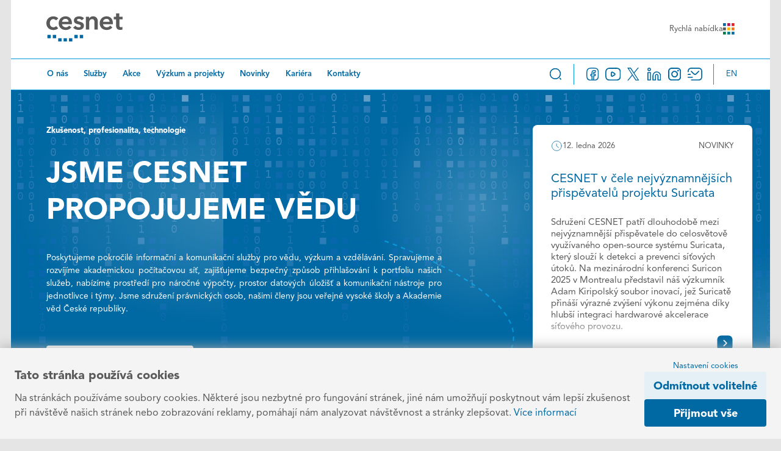

--- FILE ---
content_type: text/html; charset=UTF-8
request_url: https://www.cesnet.cz/?fakulta=6310;lang=en
body_size: 75454
content:
<!doctype html>
<html class="no-js" lang="cs">
    <head>
        <meta charset="utf-8">
        <meta http-equiv="x-ua-compatible" content="ie=edge">
        <title>CESNET | zájmové sdružení právnických osob</title>
        <meta name="description" content="">
        <meta id="viewportTag" name="viewport" content="width=device-width, initial-scale=1, maximum-scale=1, shrink-to-fit=no">
        <link rel="manifest" href="site.webmanifest">
		<link rel="shortcut icon" type="image/x-icon" href="/img/favicon.png">
        <link rel="canonical" href="https://www.cesnet.cz/?fakulta=6310;lang=en" /> 
        <link rel="stylesheet" href="/css/main.css?v=1738575900" />        <script>
			function calcViewport(){
				if(document.documentElement.clientWidth == window.lastViewportWidth)
					return;
                var elViewport = document.getElementById("viewportTag");
                if(!elViewport)
                    return;
                if(!window.initViewportTag)
                    window.initViewportTag = elViewport.getAttribute('content');
				const viewportMinWidth = 450;
				window.lastViewportWidth = (Math.abs(window.orientation) == 90) ? window.screen.height : window.screen.width;
				if(window.lastViewportWidth > viewportMinWidth){
					elViewport.setAttribute("content", window.initViewportTag);
				} else {
					const scale = Math.round(window.lastViewportWidth / viewportMinWidth * 100) / 100;
					elViewport.setAttribute("content", "width=" + viewportMinWidth + ", initial-scale=" + scale+ ", maximum-scale=" + scale+ ", shrink-to-fit=no, user-scalable=no");
				}
			}
            window.addEventListener("resize", (event) => {
                calcViewport();
            });
            document.addEventListener('touchmove', function(event) {
                event = event.originalEvent || event;
                if (event.scale !== 1) {
                event.preventDefault();
                }
            }, false);
			calcViewport();
		</script>
    </head>

    <body>
        <div id="isMobileDisplay"></div>
        <div class="main">
                        <header>
                <div class="header__top">
                    <div class="skip-header"><a href="#main-content">Přeskočit na obsah</a></div>
                    <a class="logo" href="/" aria-label="CESNET logo"><img src="/img/logo.svg" alt="CESNET logo" /></a>
                </div>
                <div class="menu-fast">
                    <input type="checkbox" id="menuFastCheckbox" />
                    <label class="menu-fast__icon" for="menuFastCheckbox" tabindex="0">
                        Rychlá nabídka <img class="icon" src="/img/icons/menu-fast.svg" alt="" />
                    </label>
                    <div class="menu-fast__content">
                        <label class="icon icon-round icon--close" for="menuFastCheckbox"></label>
                        <p class="menu-fast__headline"><strong>Naše služby</strong></p>
                        <div class="container--services row">
                            <div class="col col-1-3">
                                            <div class="services__category services__category--colorBlue">
                                                <a href="/sluzby/sitove-sluzby-1" class="services__category__name">
                                                    Síťové služby
                                                    <div class="services__category__img" style="--img: url('/img/icons/for-select/data.svg')"></div>
                                                    <img class="services__category__arrow" src="/img/icons/arrow-square-right-white.svg" alt="" />
                                                </a>
                                            </div>
                                            </div><div class="col col-1-3">
                                            <div class="services__category services__category--colorOrange">
                                                <a href="/sluzby/vypocty-2" class="services__category__name">
                                                    Výpočty
                                                    <div class="services__category__img" style="--img: url('/img/icons/for-select/cpu.svg')"></div>
                                                    <img class="services__category__arrow" src="/img/icons/arrow-square-right-white.svg" alt="" />
                                                </a>
                                            </div>
                                            </div><div class="col col-1-3">
                                            <div class="services__category services__category--colorRuby">
                                                <a href="/sluzby/datova-uloziste-3" class="services__category__name">
                                                    Datová úložiště
                                                    <div class="services__category__img" style="--img: url('/img/icons/for-select/cloud-connection.svg')"></div>
                                                    <img class="services__category__arrow" src="/img/icons/arrow-square-right-white.svg" alt="" />
                                                </a>
                                            </div>
                                            </div><div class="col col-1-3">
                                            <div class="services__category services__category--colorLightblue">
                                                <a href="/sluzby/bezpecnost-4" class="services__category__name">
                                                    Bezpečnost
                                                    <div class="services__category__img" style="--img: url('/img/icons/for-select/shield-tick.svg')"></div>
                                                    <img class="services__category__arrow" src="/img/icons/arrow-square-right-white.svg" alt="" />
                                                </a>
                                            </div>
                                            </div><div class="col col-1-3">
                                            <div class="services__category services__category--colorGreen">
                                                <a href="/sluzby/multimedia-5" class="services__category__name">
                                                    Multimédia
                                                    <div class="services__category__img" style="--img: url('/img/icons/for-select/monitor-recorder.svg')"></div>
                                                    <img class="services__category__arrow" src="/img/icons/arrow-square-right-white.svg" alt="" />
                                                </a>
                                            </div>
                                            </div><div class="col col-1-3">
                                            <div class="services__category services__category--colorRed">
                                                <a href="/sluzby/identita-6" class="services__category__name">
                                                    Identita
                                                    <div class="services__category__img" style="--img: url('/img/icons/for-select/key.svg')"></div>
                                                    <img class="services__category__arrow" src="/img/icons/arrow-square-right-white.svg" alt="" />
                                                </a>
                                            </div>
                                            </div>                        </div>
                        <p class="menu-fast__headline">
                            <a href="https://www.cesnet.cz/sluzby/studium"><strong>Individuální služby <img src="/img/icons/teacher.svg" alt="" /></strong></a>
                            Služby jsou přímo dostupné všem studentům, vědcům a výzkumníkům, akademikům a zaměstnancům vysokých škol.                        </p>
                        <div class="container--services row">
                            <div class="col col-1-3">
                                            <div class="services__category services__category--colorOrange">
                                                <a href="/sluzby/vypocty-2/narocne-vypocty-metacentrum-10" class="services__category__name">
                                                    <span class="services__category__small">Náročné výpočty: MetaCentrum</span>
                                                    <span class="services__category__description"></span>
                                                    <img class="services__category__arrow" src="/img/icons/arrow-square-right-white.svg" alt="" />
                                                </a>
                                            </div>
                                            </div><div class="col col-1-3">
                                            <div class="services__category services__category--colorRuby">
                                                <a href="/sluzby/datova-uloziste-3/filesender-15" class="services__category__name">
                                                    <span class="services__category__small">FileSender</span>
                                                    <span class="services__category__description"></span>
                                                    <img class="services__category__arrow" src="/img/icons/arrow-square-right-white.svg" alt="" />
                                                </a>
                                            </div>
                                            </div><div class="col col-1-3">
                                            <div class="services__category services__category--colorRuby">
                                                <a href="/sluzby/datova-uloziste-3/owncloud-16" class="services__category__name">
                                                    <span class="services__category__small">ownCloud</span>
                                                    <span class="services__category__description"></span>
                                                    <img class="services__category__arrow" src="/img/icons/arrow-square-right-white.svg" alt="" />
                                                </a>
                                            </div>
                                            </div><div class="col col-1-3">
                                            <div class="services__category services__category--colorGreen">
                                                <a href="/sluzby/multimedia-5/meetings-27" class="services__category__name">
                                                    <span class="services__category__small">Meetings</span>
                                                    <span class="services__category__description"></span>
                                                    <img class="services__category__arrow" src="/img/icons/arrow-square-right-white.svg" alt="" />
                                                </a>
                                            </div>
                                            </div>                        </div>
                                                <p class="menu-fast__headline">
                            <strong>Užitečné odkazy</strong>
                        </p>
                        <div class="container--services row">
                            <div class="col col-1-3">
                                            <div class="services__category services__category--center services__category--colorBlue">
                                                <a href="https://netreport.cesnet.cz/netreport/" class="services__category__name" target="_blank">
                                                    <div class="icon background-icon background-icon--colorWhite" style="--img: url('/img/icons/for-select/diagram.svg')"></div>
                                                    <span class="services__category__description">
                                                        Aktuální zatížení páteřní sítě
                                                    </span>
                                                </a>
                                            </div>
                                            </div><div class="col col-1-3">
                                            <div class="services__category services__category--center services__category--colorBlue">
                                                <a href="https://speedtest.cesnet.cz/" class="services__category__name" target="_blank">
                                                    <div class="icon background-icon background-icon--colorWhite" style="--img: url('/img/icons/for-select/favorite-chart.svg')"></div>
                                                    <span class="services__category__description">
                                                        Test rychlosti
                                                    </span>
                                                </a>
                                            </div>
                                            </div><div class="col col-1-3">
                                            <div class="services__category services__category--center services__category--colorBlue">
                                                <a href="https://lg.cesnet.cz/" class="services__category__name" target="_blank">
                                                    <div class="icon background-icon background-icon--colorWhite" style="--img: url('')"></div>
                                                    <span class="services__category__description">
                                                        Looking Glass
                                                    </span>
                                                </a>
                                            </div>
                                            </div>                        </div>
                    </div>
                </div>
                <input class="mobile-menu-checkbox" type="checkbox" id="mobile-menu-checkbox" />
                <label class="mobile-menu-icon" aria-label="Menu" for="mobile-menu-checkbox" tabindex="0"><span></span></label>
                <div class="header__bottom">
                    <ul class='menu'><li class=' '><a class="" href="/o-nas">O nás</a></li><li class=' '><a class="" href="/sluzby">Služby</a></li><li class=' '><a class="" href="/akce">Akce</a></li><li class=' '><a class="" href="/vyzkum-a-projekty">Výzkum a projekty</a></li><li class=' '><a class="" href="/novinky">Novinky</a></li><li class=' '><a class="" href="/kariera">Kariéra</a></li><li class=' '><a class="" href="/kontakty">Kontakty</a></li></ul>                    <div class="header__bottom__right">
                        <div id="headerSearch" class="header__search">
                            <form target="_blank" action="https://www.google.com/search">
                                <input type="hidden" name="sitesearch" value="www.cesnet.cz" />
                                <input type="hidden" name="ie" value="utf-8" />
                                <input type="hidden" name="hl" value="cs" />
                                <input class="search-input" type="text" aria-label="vyhledávání" name="q" placeholder="hledat..." />
                            </form>
                            <span class="icon" hre=""><img src="/img/icons/search.svg" alt="vyhledávání" /></span>
                        </div>
                        <div class="header__social">
                            <a class="icon" target="_blank" href="https://www.facebook.com/cesnet.cz"><img src="/img/icons/facebook.svg" alt="Facebook" /></a>
<a class="icon" target="_blank" href="https://www.youtube.com/channel/UCtnBLNeqJ6wlRK0Dtq5Ch5A"><img src="/img/icons/youtube.svg" alt="YouTube" /></a>
<a class="icon" target="_blank" href="https://twitter.com/CESNET_cz"><img src="/img/icons/twitter.svg" alt="Twitter" /></a>
<a class="icon" target="_blank" href="https://cz.linkedin.com/company/cesnet-z.s.p.o"><img src="/img/icons/linkedin.svg" alt="LinkedIn" /></a>
<a class="icon" target="_blank" href="https://www.instagram.com/cesnet_cz/"><img src="/img/icons/instagram.svg" alt="Instagram" /></a>
<a class="icon" href="/enews"><img src="/img/icons/e-news-blue.svg" alt="E-news" /></a>                        </div>
                        <div class="header__lang">
                                                                <a href="/en" aria-label="Change language to English">en</a>
                                                            </div>
                    </div>
                </div>
            </header>
            <main id="main-content">
                <div class="promo promo--blue promo--home">
    <canvas id='matrixRain0' class='matrixRain matrixRain--colorBlue'></canvas>    <div class="blob blob--colorWhite p-top p-left"></div>
    <div class="blob blob--colorWhite p-top p-center-h"></div>
    <div class="blob blob--colorWhite p-bottom p-right"></div>
    <div class="promo__left">
        <p class="breadcrumb">Zkušenost, profesionalita, technologie</p>
        <div class="promo__text">
            <h1>JSME CESNET<br />
PROPOJUJEME VĚDU</h1>

<p style="text-align:justify">Poskytujeme pokročil&eacute; informačn&iacute; a komunikačn&iacute; služby pro vědu, v&yacute;zkum a vzděl&aacute;v&aacute;n&iacute;. Spravujeme a rozv&iacute;j&iacute;me akademickou poč&iacute;tačovou s&iacute;ť, zaji&scaron;ťujeme bezpečn&yacute; způsob přihla&scaron;ov&aacute;n&iacute; k portfoliu na&scaron;ich služeb, nab&iacute;z&iacute;me prostřed&iacute; pro n&aacute;ročn&eacute; v&yacute;počty, prostor datov&yacute;ch &uacute;loži&scaron;ť a komunikačn&iacute; n&aacute;stroje pro jednotlivce i t&yacute;my. Jsme sdružen&iacute; pr&aacute;vnick&yacute;ch osob, na&scaron;imi členy jsou veřejn&eacute; vysok&eacute; &scaron;koly a Akademie věd Česk&eacute; republiky.</p>
        </div>
        <div class="promo__buttons">
            <a data-fslightbox="videoGallery4"class="button button--white" href="https://www.youtube.com/watch?v=VgXcxdGB-nM&autoplay=1" >Zhlédnout video<img class="icon" src="/img/icons/arrow-square-right.svg" alt="" /></a>        </div>
    </div>
    <div class="promo__right">
        <div class="promo__news">
            
<div class="news-actions-slider-wrap">
            <label tabindex="0" id="slider_696c20bf6b824-play-pause" class="slider-play-pause slider--paused">
            <span class="slider-pause">Pozastavit slider</span>
            <span class="slider-play">Spustit slider</span>
        </label>
        <div id="slider_696c20bf6b824-left" class="slider-arrow-left"></div>
        <div id="slider_696c20bf6b824-right" class="slider-arrow-right"></div>
        <ul class="news-actions-slider" id="slider_696c20bf6b824">
    <li><div class="slider-content">
                            <div class="slider-header">
                                <img src="/img/icons/clock.svg" alt="Ikona hodin" /> 12. ledna 2026<span class="slider-type">Novinky</span></div>
                            <h2><a href="/novinky/cesnet-v-cele-nejvyznamnejsich-prispevatelu-projektu-suricata-294">CESNET v čele nejvýznamnějších přispěvatelů projektu Suricata</a></h2>
                            <div class="slider-text"><p>Sdružen&iacute; CESNET patř&iacute; dlouhodobě mezi nejv&yacute;znamněj&scaron;&iacute; přispěvatele do celosvětově využ&iacute;van&eacute;ho open-source syst&eacute;mu Suricata, kter&yacute; slouž&iacute; k detekci a prevenci s&iacute;ťov&yacute;ch &uacute;toků. Na mezin&aacute;rodn&iacute; konferenci Suricon 2025 v Montrealu představil n&aacute;&scaron; v&yacute;zkumn&iacute;k Adam Kiripolsk&yacute; soubor inovac&iacute;, jež Suricatě přin&aacute;&scaron;&iacute; v&yacute;razn&eacute; zv&yacute;&scaron;en&iacute; v&yacute;konu zejm&eacute;na d&iacute;ky hlub&scaron;&iacute; integraci hardwarov&eacute; akcelerace s&iacute;ťov&eacute;ho provozu.</p>
</div>
                            <a class="slider-link" tabindex="-1" href="/novinky/cesnet-v-cele-nejvyznamnejsich-prispevatelu-projektu-suricata-294"><img class="icon" src="/img/icons/arrow-square-right.svg" alt="" /></a>
                        </div></li><li><div class="slider-content">
                            <div class="slider-header">
                                <img src="/img/icons/clock.svg" alt="Ikona hodin" /> 6. ledna 2026<span class="slider-type">Novinky</span></div>
                            <h2><a href="/novinky/co-vas-ceka-na-unorovem-seminari-o-bezpecnosti-siti-a-sluzeb-2026-293">Co vás čeká na únorovém Semináři o bezpečnosti sítí a služeb 2026</a></h2>
                            <div class="slider-text">Ře&scaron;ili jste v posledn&iacute; době bezpečnostn&iacute; probl&eacute;m, na kter&yacute; neexistovala jednoznačn&aacute; odpověď?
Na Semin&aacute;ř o bezpečnosti s&iacute;t&iacute; a služeb 2026 se dozv&iacute;te, jak podobn&eacute; situace ře&scaron;&iacute; ostatn&iacute; v re&aacute;ln&eacute;m provozu, co se jim osvědčilo nebo jak&eacute; kompromisy museli udělat.

Obl&iacute;ben&aacute; komunitn&iacute; akce&nbsp;se kon&aacute; 10.&ndash;11. &uacute;nora 2026 v hotelu Pyramida v Praze a vůbec poprv&eacute; proběhne ve dvoudenn&iacute;m form&aacute;tu. Ten nab&iacute;dne v&iacute;c</div>
                            <a class="slider-link" tabindex="-1" href="/novinky/co-vas-ceka-na-unorovem-seminari-o-bezpecnosti-siti-a-sluzeb-2026-293"><img class="icon" src="/img/icons/arrow-square-right.svg" alt="" /></a>
                        </div></li><li><div class="slider-content">
                            <div class="slider-header">
                                <img src="/img/icons/clock.svg" alt="Ikona hodin" /> 18. prosince 2025<span class="slider-type">Novinky</span></div>
                            <h2><a href="/novinky/kvantove-zabezpeceny-prenos-na-100-gb-s-v-realne-siti-292">Kvantově zabezpečený přenos na 100 Gb/s v reálné síti</a></h2>
                            <div class="slider-text"><p>Pracovn&iacute;ci sdružen&iacute; CESNET ověřili v r&aacute;mci projektu NESPOQ, že kvantov&aacute; distribuce kl&iacute;čů (QKD) a postkvantov&aacute; kryptografie (PQC) mohou spolehlivě chr&aacute;nit datov&eacute; přenosy na 100Gb/s provozn&iacute; lince v re&aacute;ln&eacute;m s&iacute;ťov&eacute;m prostřed&iacute;. Na provozn&iacute; trase dlouh&eacute; 9,1 km mezi laboratoř&iacute; CESNET TLH a pražskou DC Tower prok&aacute;zali, že kombinace QKD syst&eacute;mu IDQ Clavis3 a &scaron;ifrovac&iacute;ch jednotek vyvinut&yacute;ch na Vysok&eacute;m učen&iacute; technick&eacute;m v Brně (VUT) dok&aacute;že zajistit bezpečn&yacute; přenos i u n&aacute;ročn&yacute;ch multimedi&aacute;ln&iacute;ch a velkoobjemov&yacute;ch dat.</p>
</div>
                            <a class="slider-link" tabindex="-1" href="/novinky/kvantove-zabezpeceny-prenos-na-100-gb-s-v-realne-siti-292"><img class="icon" src="/img/icons/arrow-square-right.svg" alt="" /></a>
                        </div></li><li><div class="slider-content">
                            <div class="slider-header">
                                <img src="/img/icons/clock.svg" alt="Ikona hodin" /> 10. prosince 2025<span class="slider-type">Novinky</span></div>
                            <h2><a href="/novinky/kvantova-bezpecnost-na-dosah-cesnet-otestoval-novou-generaci-sifrovani-dat-288">Kvantová bezpečnost na dosah: CESNET otestoval novou generaci šifrování dat</a></h2>
                            <div class="slider-text"><p><span style="font-size:12pt"><span><span>Bezpečn&aacute; komunikace mezi poč&iacute;tači je z&aacute;kladem dne&scaron;n&iacute;ho digit&aacute;ln&iacute;ho světa. S př&iacute;chodem kvantov&yacute;ch poč&iacute;tačů, kter&eacute; mohou prolomit současn&eacute; &scaron;ifrovac&iacute; metody, je proto nezbytn&eacute; hledat nov&eacute; způsoby ochrany dat. Jedn&iacute;m z nich je kvantov&aacute; distribuce kl&iacute;čů (QKD) &ndash; technologie využ&iacute;vaj&iacute;c&iacute; z&aacute;konitosti kvantov&eacute; fyziky k naprosto spolehliv&eacute; v&yacute;měně &scaron;ifrovac&iacute;ch kl&iacute;čů.</span></span></span></p>
</div>
                            <a class="slider-link" tabindex="-1" href="/novinky/kvantova-bezpecnost-na-dosah-cesnet-otestoval-novou-generaci-sifrovani-dat-288"><img class="icon" src="/img/icons/arrow-square-right.svg" alt="" /></a>
                        </div></li><li><div class="slider-content">
                            <div class="slider-header">
                                <img src="/img/icons/clock.svg" alt="Ikona hodin" /> 9. prosince 2025<span class="slider-type">Novinky</span></div>
                            <h2><a href="/novinky/fond-rozvoje-cesnet-otevira-vyberove-rizeni-pro-rok-2026-291">Fond rozvoje CESNET otevírá výběrové řízení pro rok 2026</a></h2>
                            <div class="slider-text"><p>Rada Fondu rozvoje CESNET vyhl&aacute;sila 4. prosince prvn&iacute; kolo v&yacute;běrov&eacute;ho ř&iacute;zen&iacute; pro rok 2026 na rozvojov&eacute; projekty. O podporu mohou ž&aacute;dat n&aacute;vrhy zaměřen&eacute; na rozvoj e-infrastruktury CESNET, modern&iacute;ch ICT technologi&iacute; a jejich využit&iacute; ve v&yacute;uce, v&yacute;zkumu i ř&iacute;zen&iacute; vysok&yacute;ch &scaron;kol a Akademie věd ČR. Uz&aacute;věrka pro pod&aacute;v&aacute;n&iacute; n&aacute;vrhů je 18. &uacute;nora 2026.</p>
</div>
                            <a class="slider-link" tabindex="-1" href="/novinky/fond-rozvoje-cesnet-otevira-vyberove-rizeni-pro-rok-2026-291"><img class="icon" src="/img/icons/arrow-square-right.svg" alt="" /></a>
                        </div></li><li><div class="slider-content">
                            <div class="slider-header">
                                <img src="/img/icons/clock.svg" alt="Ikona hodin" /> 8. prosince 2025<span class="slider-type">Novinky</span></div>
                            <h2><a href="/novinky/csnog-2026-program-a-otevreni-registraci-290">CSNOG 2026: Program a otevření registrací</a></h2>
                            <div class="slider-text">Co přinese dal&scaron;&iacute; setk&aacute;n&iacute; s&iacute;ťov&eacute; komunity, kter&eacute; se kon&aacute; 21.&ndash;22. ledna 2026 ve Zl&iacute;ně? CSNOG 2026 otevřel registraci a zveřejnil program. Pod&iacute;vejte se, co v&aacute;s ček&aacute;, a přijeďte za n&aacute;mi.Program konference připravuje nez&aacute;visl&yacute; v&yacute;bor, kter&yacute; vyb&iacute;r&aacute; nekomerčn&iacute; a technologicky př&iacute;nosn&aacute; t&eacute;mata. V&scaron;ichni předn&aacute;&scaron;ej&iacute;c&iacute; maj&iacute; vstup na konferenci zdarma.
V&iacute;ce informac&iacute; najdete na&nbsp;www.c</div>
                            <a class="slider-link" tabindex="-1" href="/novinky/csnog-2026-program-a-otevreni-registraci-290"><img class="icon" src="/img/icons/arrow-square-right.svg" alt="" /></a>
                        </div></li>    </ul>
</div>
<div class='news-actions-slider-footer'></div>        </div>
    </div>
</div>

<div class="container container--rounded container--rounded-top container--sinus-content">
    <div class="content">
        <h2>Posouváme hranice</h2>
        <div class="home-boxes">
            <div class="blob blob--colorBlue p-bottom p-left"></div>
            <div class="blob blob--colorBlue p-top p-right"></div>
            <div class="home-boxes__box">
                <p>Provádíme výzkum a vývoj v oblasti informačních a komunikačních technologií. Výsledky výzkumu uvádíme do praxe rozšiřováním portfolia našich služeb a jejich vylepšováním.</p>
            </div>
            <div class="home-boxes__box home-boxes__box--2">
                <p>Podporujeme rozvoj, osvojování a efektivní využívání nejmodernějších komunikačních a informačních technologií. </p>
            </div>
            <img class="line line--1" src="/img/homepage/line-1.svg" alt="" />
            <img class="line line--2" src="/img/homepage/line-2.svg" alt="" />
            <img class="line line--3" src="/img/homepage/line-3.svg" alt="" />
            <img class="line line--square" src="/img/sample/posouvame_hranice_1.jpg" alt="" />
            <img class="line line--square line--square2" src="/img/sample/posouvame_hranice_2.jpg" alt="" />
        </div>
        <h2 class="gray-text-shadow">Jsme tu pro vás</h2>
    </div>
</div>

<div class="container container--counters">
    <div class="content">
        <dl class="counter">
            <dd class="counter__value">
                <span class="counter__value__visible">
                    <span data-value="450000">0</span>+
                </span>
                <span class="counter__value__invisible">
                    450 000+
                </span>
            </dd>
            <dt class="counter__name">uživatelů</dt>
        </dl>
        <dl class="counter">
            <dd class="counter__value">
                <span class="counter__value__visible">
                    <span data-value="120">0</span>+
                </span>
                <span class="counter__value__invisible">
                    120+
                </span>
            </dd>
            <dt class="counter__name">PB datových úložišť</dt>
        </dl>
        <dl class="counter">
            <dd class="counter__value">
                <span class="counter__value__visible">
                    <span data-value="41288">0</span>
                </span>
                <span class="counter__value__invisible">
                    41 288                </span>
            </dd>
            <dt class="counter__name">CPU</dt>
        </dl>
        <dl class="counter">
            <dd class="counter__value">
                <span class="counter__value__visible">
                    <span data-value="29">0</span>
                </span>
                <span class="counter__value__invisible">
                    29                </span>
            </dd>
            <dt class="counter__name">let zkušeností</dt>
        </dl>
    </div>
</div>
<div class="container container--home-services container--rounded container--rounded-bottom container--sinus-content">
            <div class="container--home-services__line"></div>
        <div class="blob blob--colorLightblue p-top p-left p-bottom"></div>
        <div class="content">
        <h2>Nabízíme</h2>        <div class="services">
                            <div class="services__category services__category--colorBlue">
                    <div class="services__category__item">
                        <div class="services__category__content">
                            <h3>Síťové služby</h3>
                                <div class="services__category__item__img background-icon background-icon--colorBlue" style="--img: url('/img/icons/for-select/data.svg')"></div>
                            <p>Rozvíjíme a provozujeme moderní komunikační infrastrukturu, která propojuje zdroje, služby i uživatele e-infrastruktury napříč Českou republikou a mezinárodním výzkumným prostorem. Základem je vysoce kvalitní, vysokorychlostní a nízkolatenční páteřní komunikační síť s rozsáhlým mezinárodní propojením. Nabízí pokročilé možnosti, jako jsou vyhrazené přenosové kanály nebo specializované non-IP služby – například přenos přesného času a stabilní frekvence či distribuce kvantových klíčů.<br />
<br><br />
<a href="https://www.cesnet.cz/sit-cesnet3">Více informací o popisu infrastruktury sítě zde.</a><br />
<br><br />
<br><br />
<br></p>
                                                        <a href="/sluzby/sitove-sluzby-1" title="Síťové služby">  
                                <img class="icon" src="/img/icons/arrow-right-colorBlue.svg" alt="">
                            </a>
                        </div>
                    </div>
                </div>
                            <div class="services__category services__category--colorOrange">
                    <div class="services__category__item">
                        <div class="services__category__content">
                            <h3>Výpočty</h3>
                                <div class="services__category__item__img background-icon background-icon--colorOrange" style="--img: url('/img/icons/for-select/cpu.svg')"></div>
                            <p>Podporujeme špičkový výzkum prostřednictvím spolehlivých, škálovatelných a vysoce výkonných výpočetních služeb. Uživatelům poskytujeme jednotné prostředí pro&nbsp;snadný přístup k široké škále zdrojů – od výkonných HPC clusterů a cloudových platforem až po specializované nástroje pro analýzu dat, simulace a umělou inteligenci. Prostřednictvím MetaCentra působíme jako česká Národní gridová infrastruktura (NGI), oficiálně uznávaná národní součást Evropské Gridové Infrastruktury (EGI).<br />
<br><br />
<a href="https://www.metacentrum.cz/">Více informací o úlohách a nástrojích MetaCentra zde.</a><br />
<br><br />
<br><br />
<br></p>
                                                        <a href="/sluzby/vypocty-2" title="Výpočty">  
                                <img class="icon" src="/img/icons/arrow-right-colorOrange.svg" alt="">
                            </a>
                        </div>
                    </div>
                </div>
                            <div class="services__category services__category--colorRuby">
                    <div class="services__category__item">
                        <div class="services__category__content">
                            <h3>Datová úložiště</h3>
                                <div class="services__category__item__img background-icon background-icon--colorRuby" style="--img: url('/img/icons/for-select/cloud-connection.svg')"></div>
                            <p>Provozujeme datová centra nacházející se výhradně na území České republiky, založená na objektovém úložišti Ceph. Díky distribuovaným datovým centrům jsou vaše data v&nbsp;bezpečí před selháním médií, přírodními katastrofami a chybami uživatelů. Možnost využít datové centrum nejblíže vaší lokalitě zvyšuje efektivitu.<br />
<br><br />
<a href="https://du.cesnet.cz/">Více informací o možnostech datového ukládání zde.</a><br />
<br><br />
<br><br />
<br></p>
                                                        <a href="/sluzby/datova-uloziste-3" title="Datová úložiště">  
                                <img class="icon" src="/img/icons/arrow-right-colorRuby.svg" alt="">
                            </a>
                        </div>
                    </div>
                </div>
                            <div class="services__category services__category--colorLightblue">
                    <div class="services__category__item">
                        <div class="services__category__content">
                            <h3>Bezpečnost</h3>
                                <div class="services__category__item__img background-icon background-icon--colorLightblue" style="--img: url('/img/icons/for-select/shield-tick.svg')"></div>
                            <p>Dlouhodobě a systematicky zajišťujeme bezpečnost e-infrastruktury CESNET a aktivně přispíváme ke zvyšování kybernetické bezpečnosti v ČR. Provozujeme rozsáhlou síťovou infrastrukturu a portfolio služeb, které vyžadují vysoké zabezpečení. Informační bezpečnost a bezpečnostní aspekty provozu sítí a služeb proto řešíme komplexně z technického, procesního i organizačního hlediska.<br />
<br><br />
<a href="https://www.cesnet.cz/bezpecnost">Více informací o zajištění celkové bezpečnosti zde.</a><br />
<br><br />
<br><br />
<br></p>
                                                        <a href="/sluzby/bezpecnost-4" title="Bezpečnost">  
                                <img class="icon" src="/img/icons/arrow-right-colorLightblue.svg" alt="">
                            </a>
                        </div>
                    </div>
                </div>
                            <div class="services__category services__category--colorGreen">
                    <div class="services__category__item">
                        <div class="services__category__content">
                            <h3>Multimédia</h3>
                                <div class="services__category__item__img background-icon background-icon--colorGreen" style="--img: url('/img/icons/for-select/monitor-recorder.svg')"></div>
                            <p>Naše multimediální služby podporují efektivní spolupráci distribuovaných výzkumných týmů. Umožňují kvalitní vícebodová online setkání – od schůzek a konzultací po semináře – ve&nbsp;vysokém rozlišení (až UltraHD). Nabízejí sdílení podkladů a spolupráci v reálném čase, možnost záznamu i přímé vysílání (streaming).<br />
<br><br />
<a href="https://vidcon.cesnet.cz/">Více informací o možnostech multimediální komunikace zde.</a><br />
<br><br />
<br><br />
<br></p>
                                                        <a href="/sluzby/multimedia-5" title="Multimédia">  
                                <img class="icon" src="/img/icons/arrow-right-colorGreen.svg" alt="">
                            </a>
                        </div>
                    </div>
                </div>
                            <div class="services__category services__category--colorRed">
                    <div class="services__category__item">
                        <div class="services__category__content">
                            <h3>Identita</h3>
                                <div class="services__category__item__img background-icon background-icon--colorRed" style="--img: url('/img/icons/for-select/key.svg')"></div>
                            <p>Naše autentizační služby umožňují bezpečný a jednoduchý přístup ke službám e-infrastruktury pomocí jediné důvěryhodné elektronické identity. Základem je Česká akademická federace identit eduID.cz. Vyvíjíme také vlastní systém Autentizační a autorizační Infrastruktury (AAI), který využívají mezinárodní a národní výzkumné infrastruktury.<br />
<br><br />
<a href="https://www.cesnet.cz/sprava-uzivatelu">Více informací o identitách a ověřování zde.</a><br />
<br><br />
<br><br />
<br></p>
                                                        <a href="/sluzby/identita-6" title="Identita">  
                                <img class="icon" src="/img/icons/arrow-right-colorRed.svg" alt="">
                            </a>
                        </div>
                    </div>
                </div>
                    </div>
    </div>
            <img class="line line--6" src="/img/homepage/line-6.svg" alt="Přerušovaná čára" />
    </div><div class="container container--blue">
    <canvas id='matrixRain1' class='matrixRain matrixRain--colorBlue'></canvas>    <div class="blob blob--small blob--colorWhite p-top p-left"></div>
    <div class="blob blob--small blob--colorWhite p-top p-right"></div>
    <div class="content">
        <div class="news-actions">
            <div class="news-actions__news">
                                <h3><a href="/novinky">Novinky</a></h3>
                
<div class="news-actions-slider-wrap news-actions-slider-wrap--image">
            <label tabindex="0" id="slider_696c20bf6caba-play-pause" class="slider-play-pause ">
            <span class="slider-pause">Pozastavit slider</span>
            <span class="slider-play">Spustit slider</span>
        </label>
        <div id="slider_696c20bf6caba-left" class="slider-arrow-left"></div>
        <div id="slider_696c20bf6caba-right" class="slider-arrow-right"></div>
        <ul class="news-actions-slider" id="slider_696c20bf6caba">
    <li><div class="slider-image">
                                <a tabindex="-1" href="/novinky/cesnet-v-cele-nejvyznamnejsich-prispevatelu-projektu-suricata-294"><picture  class="">
						<source srcset="/gimg/default/1/7/6/4/1764-580-326.jpg.webp" type="image/webp">
						<source srcset="/gimg/default/1/7/6/4/1764-580-326.jpg" type="image/jpeg"> 
						<img  width="580" height="326"  src="/gimg/default/1/7/6/4/1764-580-326.jpg" alt="" />
					</picture></a>
                            </div><div class="slider-content">
                            <div class="slider-header">
                                <img src="/img/icons/clock.svg" alt="Ikona hodin" /> 12. ledna 2026</div>
                            <h3><a href="/novinky/cesnet-v-cele-nejvyznamnejsich-prispevatelu-projektu-suricata-294">CESNET v čele nejvýznamnějších přispěvatelů projektu Suricata</a></h3>
                            <div class="slider-text"><p>Sdružen&iacute; CESNET patř&iacute; dlouhodobě mezi nejv&yacute;znamněj&scaron;&iacute; přispěvatele do celosvětově využ&iacute;van&eacute;ho open-source syst&eacute;mu Suricata, kter&yacute; slouž&iacute; k detekci a prevenci s&iacute;ťov&yacute;ch &uacute;toků. Na mezin&aacute;rodn&iacute; konferenci Suricon 2025 v Montrealu představil n&aacute;&scaron; v&yacute;zkumn&iacute;k Adam Kiripolsk&yacute; soubor inovac&iacute;, jež Suricatě přin&aacute;&scaron;&iacute; v&yacute;razn&eacute; zv&yacute;&scaron;en&iacute; v&yacute;konu zejm&eacute;na d&iacute;ky hlub&scaron;&iacute; integraci hardwarov&eacute; akcelerace s&iacute;ťov&eacute;ho provozu.</p>
</div>
                            <a class="slider-link" tabindex="-1" href="/novinky/cesnet-v-cele-nejvyznamnejsich-prispevatelu-projektu-suricata-294"><img class="icon" src="/img/icons/arrow-square-right.svg" alt="" /></a>
                        </div></li><li><div class="slider-image">
                                <a tabindex="-1" href="/novinky/co-vas-ceka-na-unorovem-seminari-o-bezpecnosti-siti-a-sluzeb-2026-293"><picture  class="">
						<source srcset="/gimg/default/1/7/6/3/1763-580-326.png.webp" type="image/webp">
						<source srcset="/gimg/default/1/7/6/3/1763-580-326.png" type="image/png"> 
						<img  width="580" height="326"  src="/gimg/default/1/7/6/3/1763-580-326.png" alt="" />
					</picture></a>
                            </div><div class="slider-content">
                            <div class="slider-header">
                                <img src="/img/icons/clock.svg" alt="Ikona hodin" /> 6. ledna 2026</div>
                            <h3><a href="/novinky/co-vas-ceka-na-unorovem-seminari-o-bezpecnosti-siti-a-sluzeb-2026-293">Co vás čeká na únorovém Semináři o bezpečnosti sítí a služeb 2026</a></h3>
                            <div class="slider-text">Ře&scaron;ili jste v posledn&iacute; době bezpečnostn&iacute; probl&eacute;m, na kter&yacute; neexistovala jednoznačn&aacute; odpověď?
Na Semin&aacute;ř o bezpečnosti s&iacute;t&iacute; a služeb 2026 se dozv&iacute;te, jak podobn&eacute; situace ře&scaron;&iacute; ostatn&iacute; v re&aacute;ln&eacute;m provozu, co se jim osvědčilo nebo jak&eacute; kompromisy museli udělat.

Obl&iacute;ben&aacute; komunitn&iacute; akce&nbsp;se kon&aacute; 10.&ndash;11. &uacute;nora 2026 v hotelu Pyramida v Praze a vůbec poprv&eacute; proběhne ve dvoudenn&iacute;m form&aacute;tu. Ten nab&iacute;dne v&iacute;c</div>
                            <a class="slider-link" tabindex="-1" href="/novinky/co-vas-ceka-na-unorovem-seminari-o-bezpecnosti-siti-a-sluzeb-2026-293"><img class="icon" src="/img/icons/arrow-square-right.svg" alt="" /></a>
                        </div></li><li><div class="slider-image">
                                <a tabindex="-1" href="/novinky/kvantove-zabezpeceny-prenos-na-100-gb-s-v-realne-siti-292"><picture  class="">
						<source srcset="/gimg/default/1/7/5/6/1756-580-326.jpg.webp" type="image/webp">
						<source srcset="/gimg/default/1/7/5/6/1756-580-326.jpg" type="image/jpeg"> 
						<img  width="580" height="326"  src="/gimg/default/1/7/5/6/1756-580-326.jpg" alt="" />
					</picture></a>
                            </div><div class="slider-content">
                            <div class="slider-header">
                                <img src="/img/icons/clock.svg" alt="Ikona hodin" /> 18. prosince 2025</div>
                            <h3><a href="/novinky/kvantove-zabezpeceny-prenos-na-100-gb-s-v-realne-siti-292">Kvantově zabezpečený přenos na 100 Gb/s v reálné síti</a></h3>
                            <div class="slider-text"><p>Pracovn&iacute;ci sdružen&iacute; CESNET ověřili v r&aacute;mci projektu NESPOQ, že kvantov&aacute; distribuce kl&iacute;čů (QKD) a postkvantov&aacute; kryptografie (PQC) mohou spolehlivě chr&aacute;nit datov&eacute; přenosy na 100Gb/s provozn&iacute; lince v re&aacute;ln&eacute;m s&iacute;ťov&eacute;m prostřed&iacute;. Na provozn&iacute; trase dlouh&eacute; 9,1 km mezi laboratoř&iacute; CESNET TLH a pražskou DC Tower prok&aacute;zali, že kombinace QKD syst&eacute;mu IDQ Clavis3 a &scaron;ifrovac&iacute;ch jednotek vyvinut&yacute;ch na Vysok&eacute;m učen&iacute; technick&eacute;m v Brně (VUT) dok&aacute;že zajistit bezpečn&yacute; přenos i u n&aacute;ročn&yacute;ch multimedi&aacute;ln&iacute;ch a velkoobjemov&yacute;ch dat.</p>
</div>
                            <a class="slider-link" tabindex="-1" href="/novinky/kvantove-zabezpeceny-prenos-na-100-gb-s-v-realne-siti-292"><img class="icon" src="/img/icons/arrow-square-right.svg" alt="" /></a>
                        </div></li><li><div class="slider-image">
                                <a tabindex="-1" href="/novinky/kvantova-bezpecnost-na-dosah-cesnet-otestoval-novou-generaci-sifrovani-dat-288"><picture  class="">
						<source srcset="/gimg/default/1/7/3/9/1739-580-326.jpg.webp" type="image/webp">
						<source srcset="/gimg/default/1/7/3/9/1739-580-326.jpg" type="image/jpeg"> 
						<img  width="580" height="326"  src="/gimg/default/1/7/3/9/1739-580-326.jpg" alt="" />
					</picture></a>
                            </div><div class="slider-content">
                            <div class="slider-header">
                                <img src="/img/icons/clock.svg" alt="Ikona hodin" /> 10. prosince 2025</div>
                            <h3><a href="/novinky/kvantova-bezpecnost-na-dosah-cesnet-otestoval-novou-generaci-sifrovani-dat-288">Kvantová bezpečnost na dosah: CESNET otestoval novou generaci šifrování dat</a></h3>
                            <div class="slider-text"><p><span style="font-size:12pt"><span><span>Bezpečn&aacute; komunikace mezi poč&iacute;tači je z&aacute;kladem dne&scaron;n&iacute;ho digit&aacute;ln&iacute;ho světa. S př&iacute;chodem kvantov&yacute;ch poč&iacute;tačů, kter&eacute; mohou prolomit současn&eacute; &scaron;ifrovac&iacute; metody, je proto nezbytn&eacute; hledat nov&eacute; způsoby ochrany dat. Jedn&iacute;m z nich je kvantov&aacute; distribuce kl&iacute;čů (QKD) &ndash; technologie využ&iacute;vaj&iacute;c&iacute; z&aacute;konitosti kvantov&eacute; fyziky k naprosto spolehliv&eacute; v&yacute;měně &scaron;ifrovac&iacute;ch kl&iacute;čů.</span></span></span></p>
</div>
                            <a class="slider-link" tabindex="-1" href="/novinky/kvantova-bezpecnost-na-dosah-cesnet-otestoval-novou-generaci-sifrovani-dat-288"><img class="icon" src="/img/icons/arrow-square-right.svg" alt="" /></a>
                        </div></li><li><div class="slider-image">
                                <a tabindex="-1" href="/novinky/fond-rozvoje-cesnet-otevira-vyberove-rizeni-pro-rok-2026-291"><picture  class="">
						<source srcset="/gimg/default/1/7/4/8/1748-580-326.png.webp" type="image/webp">
						<source srcset="/gimg/default/1/7/4/8/1748-580-326.png" type="image/png"> 
						<img  width="580" height="326"  src="/gimg/default/1/7/4/8/1748-580-326.png" alt="" />
					</picture></a>
                            </div><div class="slider-content">
                            <div class="slider-header">
                                <img src="/img/icons/clock.svg" alt="Ikona hodin" /> 9. prosince 2025</div>
                            <h3><a href="/novinky/fond-rozvoje-cesnet-otevira-vyberove-rizeni-pro-rok-2026-291">Fond rozvoje CESNET otevírá výběrové řízení pro rok 2026</a></h3>
                            <div class="slider-text"><p>Rada Fondu rozvoje CESNET vyhl&aacute;sila 4. prosince prvn&iacute; kolo v&yacute;běrov&eacute;ho ř&iacute;zen&iacute; pro rok 2026 na rozvojov&eacute; projekty. O podporu mohou ž&aacute;dat n&aacute;vrhy zaměřen&eacute; na rozvoj e-infrastruktury CESNET, modern&iacute;ch ICT technologi&iacute; a jejich využit&iacute; ve v&yacute;uce, v&yacute;zkumu i ř&iacute;zen&iacute; vysok&yacute;ch &scaron;kol a Akademie věd ČR. Uz&aacute;věrka pro pod&aacute;v&aacute;n&iacute; n&aacute;vrhů je 18. &uacute;nora 2026.</p>
</div>
                            <a class="slider-link" tabindex="-1" href="/novinky/fond-rozvoje-cesnet-otevira-vyberove-rizeni-pro-rok-2026-291"><img class="icon" src="/img/icons/arrow-square-right.svg" alt="" /></a>
                        </div></li><li><div class="slider-image">
                                <a tabindex="-1" href="/novinky/csnog-2026-program-a-otevreni-registraci-290"><picture  class="">
						<source srcset="/gimg/default/1/7/4/7/1747-580-326.png.webp" type="image/webp">
						<source srcset="/gimg/default/1/7/4/7/1747-580-326.png" type="image/png"> 
						<img  width="580" height="326"  src="/gimg/default/1/7/4/7/1747-580-326.png" alt="" />
					</picture></a>
                            </div><div class="slider-content">
                            <div class="slider-header">
                                <img src="/img/icons/clock.svg" alt="Ikona hodin" /> 8. prosince 2025</div>
                            <h3><a href="/novinky/csnog-2026-program-a-otevreni-registraci-290">CSNOG 2026: Program a otevření registrací</a></h3>
                            <div class="slider-text">Co přinese dal&scaron;&iacute; setk&aacute;n&iacute; s&iacute;ťov&eacute; komunity, kter&eacute; se kon&aacute; 21.&ndash;22. ledna 2026 ve Zl&iacute;ně? CSNOG 2026 otevřel registraci a zveřejnil program. Pod&iacute;vejte se, co v&aacute;s ček&aacute;, a přijeďte za n&aacute;mi.Program konference připravuje nez&aacute;visl&yacute; v&yacute;bor, kter&yacute; vyb&iacute;r&aacute; nekomerčn&iacute; a technologicky př&iacute;nosn&aacute; t&eacute;mata. V&scaron;ichni předn&aacute;&scaron;ej&iacute;c&iacute; maj&iacute; vstup na konferenci zdarma.
V&iacute;ce informac&iacute; najdete na&nbsp;www.c</div>
                            <a class="slider-link" tabindex="-1" href="/novinky/csnog-2026-program-a-otevreni-registraci-290"><img class="icon" src="/img/icons/arrow-square-right.svg" alt="" /></a>
                        </div></li>    </ul>
</div>
<div class='news-actions-slider-footer'></div>            </div>
            <div class="news-actions__actions">
                                <h3><a href="/akce">Akce</a></h3>
                
<div class="news-actions-slider-wrap news-actions-slider-wrap--image">
            <label tabindex="0" id="slider_696c20bf6db00-play-pause" class="slider-play-pause ">
            <span class="slider-pause">Pozastavit slider</span>
            <span class="slider-play">Spustit slider</span>
        </label>
        <div id="slider_696c20bf6db00-left" class="slider-arrow-left"></div>
        <div id="slider_696c20bf6db00-right" class="slider-arrow-right"></div>
        <ul class="news-actions-slider" id="slider_696c20bf6db00">
    <li><div class="slider-image">
                                <a tabindex="-1" href="/akce/seminar-o-bezpecnosti-siti-a-sluzeb-2026-97"><picture  class="">
						<source srcset="/gimg/default/1/7/6/2/1762-580-326.png.webp" type="image/webp">
						<source srcset="/gimg/default/1/7/6/2/1762-580-326.png" type="image/png"> 
						<img  width="580" height="326"  src="/gimg/default/1/7/6/2/1762-580-326.png" alt="" />
					</picture></a>
                            </div><div class="slider-content">
                            <div class="slider-header">
                                <img src="/img/icons/clock.svg" alt="Ikona hodin" /> 10. února 2026 - 11.&nbsp;února&nbsp;2026</div>
                            <h3><a href="/akce/seminar-o-bezpecnosti-siti-a-sluzeb-2026-97">Seminář o bezpečnosti sítí a služeb 2026</a></h3>
                            <div class="slider-text"><p>Moc n&aacute;s tě&scaron;&iacute;, že každoročně roste z&aacute;jem o tento n&aacute;&scaron; semin&aacute;ř zaměřen&yacute; na bezpečnost, a z&aacute;roveň zaznamen&aacute;v&aacute;me rostouc&iacute; popt&aacute;vku po &scaron;ir&scaron;&iacute;m obsahov&eacute;m z&aacute;měru, kter&yacute; by zahrnoval nejen technick&eacute; aspekty bezpečnosti, ale tak&eacute; oblasti v&yacute;zkumu, legislativy a aktu&aacute;ln&iacute;ch vědecko-v&yacute;zkumn&yacute;ch směrů a trendů. Proto jsme se rozhodli semin&aacute;ř v roce 2026 roz&scaron;&iacute;řit a uspoř&aacute;dat ho&nbsp;jako dvoudenn&iacute; akci, kter&aacute; &uacute;častn&iacute;kům umožn&iacute; z&iacute;skat hlub&scaron;&iacute; a komplexněj&scaron;&iacute; přehled o současn&yacute;ch t&eacute;matech v oblasti bezpečnosti a poskytne tak&eacute; prostor pro osobn&iacute; networking po skončen&iacute; prvn&iacute;ho dne akce. Již tradičně se potk&aacute;me v&nbsp;<a href="https://www.google.com/maps/place/OREA+Hotel+Pyramida+Praha/@50.0854241,14.3770622,17z/data=!3m1!4b1!4m9!3m8!1s0x470b950e1f5948c1:0x6515a31c9fff100d!5m2!4m1!1i2!8m2!3d50.0854207!4d14.3796371!16s%2Fg%2F1tksm1vw?entry=ttu&amp;g_ep=EgoyMDI1MTIwOS4wIKXMDSoASAFQAw%3D%3D">OREA Hotel Pyramida Praha</a>.<br />
<br />
Prvn&iacute; den 10. 2. 2026 bude semin&aacute;ř o bezpečnosti ve sv&eacute; klasick&eacute; podobě, den druh&yacute; pak bude věnov&aacute;n t&eacute;matům z oblasti legislativy a v&yacute;zkumn&yacute;ch projektů.</p>

<p>Přijďte z&iacute;skat komplexn&iacute; přehled, nov&eacute; kontakty a praktick&eacute; znalosti, kter&eacute; využijete ve sv&eacute; praxi!</p>

<p>Registrace prob&iacute;h&aacute; přes extern&iacute; syst&eacute;m Attendu, kter&yacute; letos použ&iacute;v&aacute;me poprv&eacute;. Dali jsme si pr&aacute;ci, abychom vychytali v&scaron;echny detaily, ale možn&aacute; jsme neodhalili &uacute;plně v&scaron;echno. Pokud naraz&iacute;te na cokoli, co by st&aacute;lo za doladěn&iacute;, napi&scaron;te n&aacute;m pros&iacute;m na&nbsp;<a href="mailto:akce@cesnet.cz" target="_blank">akce@cesnet.cz</a>. Děkujeme!</p>
</div>
                            <a class="slider-link" tabindex="-1" href="/akce/seminar-o-bezpecnosti-siti-a-sluzeb-2026-97"><img class="icon" src="/img/icons/arrow-square-right.svg" alt="" /></a>
                        </div></li><li><div class="slider-image">
                                <a tabindex="-1" href="/akce/csnog-2026-program-a-otevreni-registraci-98"><picture  class="">
						<source srcset="/gimg/default/1/7/5/0/1750-580-326.png.webp" type="image/webp">
						<source srcset="/gimg/default/1/7/5/0/1750-580-326.png" type="image/png"> 
						<img  width="580" height="326"  src="/gimg/default/1/7/5/0/1750-580-326.png" alt="" />
					</picture></a>
                            </div><div class="slider-content">
                            <div class="slider-header">
                                <img src="/img/icons/clock.svg" alt="Ikona hodin" /> 21. ledna 2026 - 22.&nbsp;ledna&nbsp;2026</div>
                            <h3><a href="/akce/csnog-2026-program-a-otevreni-registraci-98">CSNOG 2026: Program a otevření registrací</a></h3>
                            <div class="slider-text"><p>Co přinese dal&scaron;&iacute; setk&aacute;n&iacute; s&iacute;ťov&eacute; komunity, kter&eacute; se kon&aacute; 21.&ndash;22. ledna 2026 ve Zl&iacute;ně? CSNOG 2026 otevřel registraci a zveřejnil program. Pod&iacute;vejte se, co v&aacute;s ček&aacute;, a přijeďte za n&aacute;mi.Program konference připravuje nez&aacute;visl&yacute; v&yacute;bor, kter&yacute; vyb&iacute;r&aacute; nekomerčn&iacute; a technologicky př&iacute;nosn&aacute; t&eacute;mata. V&scaron;ichni předn&aacute;&scaron;ej&iacute;c&iacute; maj&iacute; vstup na konferenci zdarma.<br />
V&iacute;ce informac&iacute; najdete na&nbsp;<strong><a href="https://www.csnog.eu/cs/csnog-2026/#cfa" target="_new">www.csnog.eu</a></strong>.<br />
<br />
Akci, kter&aacute; posouv&aacute; rozvoj internetov&eacute; infrastruktury, poř&aacute;d&aacute;me společně s <a href="https://www.linkedin.com/company/cz.nic-z.s.p.o./" target="_self">CZ.NIC, z.s.p.o.</a> a <a href="https://www.linkedin.com/company/nix.cz/" target="_self">NIX.CZ</a>.</p>
</div>
                            <a class="slider-link" tabindex="-1" href="/akce/csnog-2026-program-a-otevreni-registraci-98"><img class="icon" src="/img/icons/arrow-square-right.svg" alt="" /></a>
                        </div></li>    </ul>
</div>
<div class='news-actions-slider-footer'></div>            </div>
        </div>
    </div>
</div>

<div class="container container--white p-relative container--sinus">
    <div class="blob blob--small blob--colorLightblue p-top p-left "></div>
    <div class="blob blob--small blob--colorLightblue p-bottom p-right"></div>
    <div class="start-by-squares"></div>
    <div class="content">
        <div class="home-boxes home-boxes--second">
            <div class="home-boxes__box">
                <p>Zaměřujeme se na inovační aktivity a neustálou technologickou modernizaci naší infrastruktury i služeb. Výsledky našeho výzkumu slouží potřebám akademické obce a vědy v České republice.</p>
            </div>
            <a class="button button--blue" href="https://www.cesnet.cz/vyzkum-a-projekty" >Aktuální projekty<img class="icon" src="/img/icons/arrow-square-right-white.svg" alt="" /></a>            
            <img class="line line--5" src="/img/homepage/line-5.svg" alt="" />
            <img class="line line--square line--square3" src="/img/sample/hp_vyzkum_1.jpg" alt="" />
            <img class="line line--square line--square4" src="/img/sample/hp_vyzkum_2.jpg" alt="" />
        </div>
    </div>
</div>


            </main>
            
<footer>
    <div class="footer__top"></div>
    <div class="footer__bottom">
        <div class="footer__content">
             <a class="logo" href="/"><img src="/img/logo-white.svg" alt="CESNET" /></a>
             <ul class='menu'><li class=' '><a class="" href="/o-nas">O nás</a></li><li class=' '><input type="checkbox" id="usefullLinks-checkbox" /><label tabindex="0" for="usefullLinks-checkbox" class="usefulLinks dropdown-toggle">Užitečné odkazy<span class="caret"></span></label><ul><li><a class="" href="https://netreport.cesnet.cz/netreport/"  target="_blank" >Aktuální zatížení páteřní sítě</a></li><li><a class="" href="https://speedtest.cesnet.cz/"  target="_blank" >Test rychlosti</a></li><li><a class="" href="https://lg.cesnet.cz/"  target="_blank" >Looking Glass</a></li></ul></li><li class=' '><a class="" href="/sluzby">Služby</a></li><li class=' '><a class="" href="/akce">Akce</a></li><li class=' '><a class="" href="/vyzkum-a-projekty">Výzkum a projekty</a></li><li class=' '><a class="" href="/novinky">Novinky</a></li><li class=' '><a class="" href="/kariera">Kariéra</a></li><li class=' '><a class="" href="/kontakty">Kontakty</a></li><li class=' '><a class="" href="/pro-media">Pro média</a></li><li class=' '><a class="" href="/enews">eNews<span class="enews"></span></a></li></ul>        </div>
        <div class="footer__helpdesk">
            <a data-modal="true" href="#contactModal"><img src="/img/icons/sms.svg" alt="" />HelpDesk 24/7</a>
            <span>
                <img src="/img/icons/call.svg" alt="" />
                <strong>+420 234 680 222, +420 602 252 531</strong>
            </span>
        </div>
        <div class="footer__wrap">
            <div class="footer__social">
                <a class="icon" target="_blank" href="https://www.facebook.com/cesnet.cz"><img src="/img/icons/facebook-white.svg" alt="Facebook" /></a>
<a class="icon" target="_blank" href="https://www.youtube.com/channel/UCtnBLNeqJ6wlRK0Dtq5Ch5A"><img src="/img/icons/youtube-white.svg" alt="YouTube" /></a>
<a class="icon" target="_blank" href="https://twitter.com/CESNET_cz"><img src="/img/icons/twitter-white.svg" alt="Twitter" /></a>
<a class="icon" target="_blank" href="https://cz.linkedin.com/company/cesnet-z.s.p.o"><img src="/img/icons/linkedin-white.svg" alt="LinkedIn" /></a>
<a class="icon" target="_blank" href="https://www.instagram.com/cesnet_cz/"><img src="/img/icons/instagram-white.svg" alt="Instagram" /></a>
<a class="icon" href="/enews"><img src="/img/icons/e-news-white.svg" alt="E-news" /></a>            </div>
            <div class="footer__links">
                <a target="_blank" class="logo-e-infra" href="https://www.e-infra.cz/"><img src="/img/e-infra_logo.svg" alt="e-INFRA.cz" /></a>
                                <a target="_blank" class="logo-tuv" href="/data/certifikat-cz.pdf"><img src="/img/tuv.png" alt="TÜV" /></a>
            </div>
            <div class="footer__copyright">
                <a href="/pravni-informace">Právní informace</a>                <span>
                    <span class="footer__line"></span>
                    © 2026 CESNET
                </span>
            </div>
        </div>
    </div>
</footer>            <div class="modal" id="contactModal" >
                <div class="wrap">
                    <div class="content">
                        <span tabindex='0' class='tab-guard tab-guard--start'></span>
                        <span tabindex='0' class="modal__close icon-round icon icon-round icon--close"></span>
                        <h2 class="modal__headline">Kontaktní formulář</h2>
                        <form method="POST" enctype="multipart&#x2F;form-data" id="form-content" class="form" name="generateForm0"><div class="form-elements-wrap"><div id="form-content_el_name--group" class="form-element"><input name="name" required id="form-content_el_name" aria-invalid="true" type="text" value=""><label for="form-content_el_name">Jméno a příjmení <span class='requiredAsterix'>*</span></label></div></div><div class="form-elements-wrap"><div id="contactRecipientSelect--group" class="form-element"><select name="recipient" id="contactRecipientSelect" data-validator-inarray="true" aria-invalid="true"><option value="2">Service desk / Uživatelská podpora</option>
<option value="3">Péče o uživatele / Požadavky na služby</option>
<option value="4">Obecné informace / ostatní</option>
<option value="5">Správce WWW</option>
<option value="6">Ochrana osobních údajů</option>
<option value="7">Marketing a PR</option></select><label for="contactRecipientSelect">Pro koho je zpráva určena/téma zprávy</label></div></div><div class="form-elements-wrap"><div id="form-content_el___email--group" class="form-element"><div class="input-addon-prepend"><i class="fa fa-envelope-o"></i></div><input type="email" class="input-with-addon-prepend" name="__email" required id="form-content_el___email" data-validator-emailaddress="true" aria-invalid="true" value=""><label for="form-content_el___email">E-mail <span class='requiredAsterix'>*</span></label></div><div id="form-content_el_email--group" class="form-element form-element--main-email"><div class="input-addon-prepend"><i class="fa fa-envelope-o"></i></div><input type="email" class="input-with-addon-prepend" name="email" id="form-content_el_email" data-validator-emailaddress="true" aria-invalid="true" value=""><label for="form-content_el_email">E-mail</label></div><div id="form-content_el_phone--group" class="form-element"><input name="phone" required id="form-content_el_phone" aria-invalid="true" type="text" value=""><label for="form-content_el_phone">Telefonní číslo <span class='requiredAsterix'>*</span></label></div><div id="form-content_el_message--group" class="form-element"><textarea name="message" required id="form-content_el_message" aria-invalid="true"></textarea><label for="form-content_el_message">Vaše zpráva <span class='requiredAsterix'>*</span></label></div></div><div class="form-elements-wrap form-element"><label>Příloha</label><div class="dropzone-wrap"><div class="dropzone">
                        <div class='dropzone__description'>
                            <p>Maximální velikost přílohy je 20MB</p>
                            <div class='button button--lightblue'>
                                Přiložit soubor
                                <div class='icon'></div>
                            </div>
                        </div>
                    <div id="form-content_el___attachments--group" class="form-element"><input type="file" name="__attachments&#x5B;&#x5D;" multiple id="form-content_el___attachments" aria-invalid="true"></div></div></div></div><div id="form-content_el___submit--group" class="form-element"><button type="submit" name="__submit" class="button&#x20;button--blue" id="form-content_el___submit" aria-invalid="true" value="">Odeslat<img class="icon" src="/img/icons/arrow-square-right-white.svg" alt=""></button></div><div id="form-content_el_g-recaptcha-response--group" class="form-element"><input name="g-recaptcha-response" required id="f63d10d3c4a8ff27ca3383a7b0fe69c2" data-validator-recaptcha="true" data-validator-notempty="true" aria-invalid="true" type="hidden" value="recaptcha"><script src="https://www.google.com/recaptcha/api.js?render=6LcqUwAqAAAAAHywR1h8Z8xW__zzVQoz-PR0iT7C"></script></div><input type="hidden" name="f4d3d3a0d7f8f09fdb896c1a56c5d5cf" id="form-content_el_f4d3d3a0d7f8f09fdb896c1a56c5d5cf" aria-invalid="true" value=""></form>                        <div class="modal__footer">Odesl&aacute;n&iacute;m berete na vědom&iacute; informaci o 
<a href="/zpracovani-osobnich-udaju" target="_blank">zpracov&aacute;n&iacute; osobn&iacute;ch &uacute;dajů.</a></div>
                        <span tabindex='0' class='tab-guard tab-guard--end'></span>
                    </div>
                </div>
            </div>
        </div>
        <div id="recaptcha-wrap"></div>
        <script type="text/javascript" src="/js/jquery-3.6.4.min.js"></script>
        <script type="text/javascript" src="/js/lightslider.min.js"></script>
        <script type="text/javascript" src="/js/fslightbox.js?v=2"></script>
        <script type="text/javascript" src="/js/dropzone/dropzone-min.js"></script>
        <script type="text/javascript" src="/js/jquery.marquee.min.js"></script>
        <script type="text/javascript" src="/js/scripts.js?v=6"></script>
                <!-- cookie bar -->
            <script async src="https://www.googletagmanager.com/gtag/js?id=G-4G9XF06XEC"></script>
            <script>
            if (window.location.hash == '#contactModal')
                showModal($('<a href="#contactModal"></a>'));

            window.dataLayer = window.dataLayer || [];
            function gtag(){dataLayer.push(arguments);}
            gtag('js', new Date());
            gtag('config', 'G-4G9XF06XEC');
            
            </script>
            <script>
                function allowTracking()
                {
                    var consentAnalytics = (getCookie('cookiebar') == 'CookieAllowed' || getCookie('cookiebar-tracking') == 'true') ? 1 : 0;
                    //var consentRetargeting = (getCookie('cookiebar') == 'CookieAllowed' || getCookie('cookiebar-third-barty') == 'true') ? 1 : 0;
                    gtag('consent', 'update', {
                        'analytics_storage': consentAnalytics ? 'granted' : 'denied',
                       // 'ad_storage': consentRetargeting ? 'granted' : 'denied',
                    });
                    // konverze here

                                    }
                allowTracking();
            </script>
            <script type="text/javascript" src="/cookie-bar/cookiebar-latest.js?v=3&forceLang=cs&theme=white&tracking=1&always=1&noConfirm=true&noGeoIp=1&customize=1"></script>
            <script type="text/javascript">
                document.addEventListener('cookiebarConsent', (e) => {
                    allowTracking();
                });
            </script>
        <!-- cookie bar END -->
        <script >
    //<!--
    
$(document).ready(function() {
    var slider = $('#slider_696c20bf6b824').lightSlider({
        item: 1,
        slideMargin: 0,
        loop: true,
        mode: "fade",        controls: false,
        onSliderLoad: function(el){
            el.closest('.lSSlideOuter').find('ul.lSPager a').attr('tabindex', '-1');
            var slide = 0;
            el.find('.lslide').each(function(){
                slide++;
                const actualSlide = slide;
                const actualSlideElement = $(this);
                actualSlideElement.find("a").on("keyup", function(e){
                    if (e.key === 'Tab'){
                        el.pause();
                        el.goToSlide(actualSlide);
                    }
                });
            });
        },
            });
            $('#slider_696c20bf6b824-left').click(function(){
            slider.goToPrevSlide(); 
        });
        $('#slider_696c20bf6b824-right').click(function(){
            slider.goToNextSlide(); 
        });
        $('#slider_696c20bf6b824-play-pause').click(function(){
            if($(this).hasClass('slider--paused')){
                slider.play();
                $(this).removeClass('slider--paused');
            } else {
                slider.pause();
                $(this).addClass('slider--paused');
            }
            return false;
        });
    });


    //-->
</script>
<script >
    //<!--
    var counterStarted = false;
function countUp($span, current = null, max = null, increment = 1, timeout = null) {
    var minimal_timeout = 70;
    var animation_duration = 2000;
    if (current == null)
        current = 0;
    if (max == null)
        max = $span.attr("data-value");
    if (timeout == null) {
        timeout = animation_duration * increment / max;
        if (timeout < minimal_timeout) {
            timeout = minimal_timeout;
            increment = max / (animation_duration / minimal_timeout);
        }
    }
    current += increment;
    $span.html(new Intl.NumberFormat('cs-CZ', {}).format(parseInt(current)));
    if(current < max){
        setTimeout(function(){countUp($span, current, max, increment, timeout)}, parseInt(timeout));
    } else {
        $span.html(new Intl.NumberFormat('cs-CZ', {}).format(max));
    }
} 
$(window).scroll(startCounter);
startCounter();
function startCounter()
{
    if ((counterStarted == false) && (window.scrollY + window.innerHeight >= $('.container--counters .content').offset().top)) {
        setTimeout(function() {
            $(".counter__value .counter__value__visible span").each(function() {
                countUp($(this));
            });
        }, 200);
        counterStarted = true;
    }
}

    //-->
</script>
<script >
    //<!--
    
$(document).ready(function() {
    var slider = $('#slider_696c20bf6caba').lightSlider({
        item: 1,
        slideMargin: 0,
        loop: true,
        mode: "fade",        controls: false,
        onSliderLoad: function(el){
            el.closest('.lSSlideOuter').find('ul.lSPager a').attr('tabindex', '-1');
            var slide = 0;
            el.find('.lslide').each(function(){
                slide++;
                const actualSlide = slide;
                const actualSlideElement = $(this);
                actualSlideElement.find("a").on("keyup", function(e){
                    if (e.key === 'Tab'){
                        el.pause();
                        el.goToSlide(actualSlide);
                    }
                });
            });
        },
        auto: true, speed: 1500, pause: 5000    });
            $('#slider_696c20bf6caba-left').click(function(){
            slider.goToPrevSlide(); 
        });
        $('#slider_696c20bf6caba-right').click(function(){
            slider.goToNextSlide(); 
        });
        $('#slider_696c20bf6caba-play-pause').click(function(){
            if($(this).hasClass('slider--paused')){
                slider.play();
                $(this).removeClass('slider--paused');
            } else {
                slider.pause();
                $(this).addClass('slider--paused');
            }
            return false;
        });
    });


    //-->
</script>
<script >
    //<!--
    
$(document).ready(function() {
    var slider = $('#slider_696c20bf6db00').lightSlider({
        item: 1,
        slideMargin: 0,
        loop: true,
        mode: "fade",        controls: false,
        onSliderLoad: function(el){
            el.closest('.lSSlideOuter').find('ul.lSPager a').attr('tabindex', '-1');
            var slide = 0;
            el.find('.lslide').each(function(){
                slide++;
                const actualSlide = slide;
                const actualSlideElement = $(this);
                actualSlideElement.find("a").on("keyup", function(e){
                    if (e.key === 'Tab'){
                        el.pause();
                        el.goToSlide(actualSlide);
                    }
                });
            });
        },
        auto: true, speed: 1500, pause: 5000    });
            $('#slider_696c20bf6db00-left').click(function(){
            slider.goToPrevSlide(); 
        });
        $('#slider_696c20bf6db00-right').click(function(){
            slider.goToNextSlide(); 
        });
        $('#slider_696c20bf6db00-play-pause').click(function(){
            if($(this).hasClass('slider--paused')){
                slider.play();
                $(this).removeClass('slider--paused');
            } else {
                slider.pause();
                $(this).addClass('slider--paused');
            }
            return false;
        });
    });


    //-->
</script>
<script >
    //<!--
    
            $('#f63d10d3c4a8ff27ca3383a7b0fe69c2').closest('form').submit(function(event){
                if($('#f63d10d3c4a8ff27ca3383a7b0fe69c2').val() !== 'recaptcha')
                    return true;
                grecaptcha.ready(function() {
                    grecaptcha.execute('6LcqUwAqAAAAAHywR1h8Z8xW__zzVQoz-PR0iT7C', {action: 'submit'}).then(function(token) {
                        $('#f63d10d3c4a8ff27ca3383a7b0fe69c2').val(token).closest('form').submit();
                    });
                });
                event.preventDefault();
                return false;
            });
    //-->
</script>
<script >
    //<!--
                initializeMatrixRain(['colorBlue']);
        
    //-->
</script>    </body>
</html>

--- FILE ---
content_type: text/html; charset=UTF-8
request_url: https://www.cesnet.cz/cookie-bar/lang/cs.html?v=2
body_size: 5632
content:
<div id="cookie-bar-prompt" style="display:none">
    <div id="cookie-bar-prompt-content">
        <span tabindex='0' class='tab-guard tab-guard--start'></span>
        <span tabindex="0" class="modal__close icon-round icon icon-round icon--close" id="cookie-bar-prompt-close"></span>
        <div class="cookie-bar-prompt-content__content">
            <h2 class="modal__headline">Nastavení cookies</h2>
            <br />
            <div class="clear"></div>
            <p>Cookies jsou malé soubory, které se dočasně ukládají ve vašem počítači a pomáhají nám k lepší uživatelské zkušenosti na našich stránkách. Cookies používáme k analýze návštěvnosti.</p>
            <p>Ze zákona můžeme na vašem zařízení ukládat pouze soubory cookie, které jsou nezbytně nutné pro provoz těchto stránek. Pro všechny ostatní typy souborů cookie potřebujeme vaše svolení. Budeme vděční, když nám ho poskytnete a pomůžete nám tak, naše stránky a služby zlepšovat. Svůj souhlas s používáním cookies na našem webu můžete samozřejmě kdykoliv změnit nebo odvolat.</p>

                <i id='cookie-bar-thirdparty'>
                    <br>Tato webová stránka používá cookies třetích stran, viz podrobnosti v zásadách ochrany osobních údajů.<br>
                </i>

                <i id='cookie-bar-tracking'>
                    
                </i>

                <i id='cookie-bar-customize-block'>
                    <h3>Jednotlivé souhlasy</h3>
                    <div class="switchWrap">
                        <label>
                            <div class="switch">
                                <input disabled checked id="cookiebar-technical" type="checkbox">
                                <span class="slider"></span>
                            </div>
                            <div class="switchText">Nezbytné cookies</div>
                        </label>
                        <div class="switchInfo">Nezbytné soubory cookie pomáhají učinit webové stránky použitelnými tím, že umožňují základní funkce, jako je navigace na stránce a přístup k zabezpečeným oblastem webové stránky. Bez těchto souborů cookie nemůže web správně fungovat.</div>
                    </div>
                    <div class="switchWrap" id="cookiebar-third-party-input">
                        <label>
                            <div class="switchText">Cookie třetích stran</div>
                            <div class="switch">
                                <input value="1" id="cookiebar-third-party" type="checkbox">
                                <span class="slider"></span>
                            </div>                            
                        </label>
                    </div>
                    <div class="switchWrap" id="cookiebar-tracking-input">
                        <label>
                            <div class="switch">
                                <input value="1" id="cookiebar-tracking" type="checkbox">
                                <span class="slider"></span>
                            </div>
                            <div class="switchText">Statistické cookies</div>
                        </label>
                        <div class="switchInfo">Statistické cookies pomáhají provozovateli stránek pochopit, jak návštěvníci stránek stránku používají, aby mohl stránky optimalizovat a nabídnout jim lepší zkušenost. Veškerá data se sbírají anonymně a není možné je spojit s konkrétní osobou.</div>
                    </div>
                    <div class="buttons">
                        <a tabindex="0" href="#cookie-bar-prompt" class="button button--blue" rel='nofollow noopener noreferrer' id="cookiebar-save-customized">Uložit nastavení</a>
                        <a tabindex="0" href="#cookie-bar-prompt" class="button button--lightblue" rel='nofollow noopener noreferrer' id="cookie-bar-button-no-2">Odmítnout volitelné</a>
                        <a tabindex="0" href="#cookie-bar-prompt" class="button button--blue" rel='nofollow noopener noreferrer' id="cookie-bar-button-2">Přijmout vše</a>
                    </div>
                </i>

                <i id='cookie-bar-privacy-page'></i>
                <i id='cookie-bar-no-consent'></i>
            </p>
        </div>
        <span tabindex='0' class='tab-guard tab-guard--end'></span>
    </div>
</div>

<div id="cookie-bar" style="display:none">
    <div class="cookie-bar-flex">
        <div class="cookie-bar-flex-text">
            <h3>Tato stránka používá cookies</h3>
            <p>
                Na stránkách používáme soubory cookies. Některé jsou nezbytné pro fungování stránek, jiné nám umožňují poskytnout vám lepší zkušenost při návštěvě našich stránek nebo zobrazování reklamy, pomáhají nám analyzovat návštěvnost a stránky zlepšovat.
                <a tabindex="0" href="/pravni-informace#cookies-39">Více informací</a>
                <a tabindex="0" href="#cookie-bar-prompt" rel='nofollow noopener noreferrer' id="cookie-bar-prompt-button" data-alt="Zásady ochrany osobních údajů">Detaily</a>
                <a tabindex="0" href="#cookie-bar-prompt" rel='nofollow noopener noreferrer' id='cookie-bar-main-privacy-link' href=''>Zásady ochrany osobních údajů</a>
            </p>
        </div>
        <div class="cookie-bar-flex-buttons">
            <a tabindex="0" href="#cookie-bar-prompt" rel='nofollow noopener noreferrer' id="cookie-bar-button-customize">Nastavení cookies</a>
            <a tabindex="0" href="#cookie-bar-prompt" class="button button--lightblue" rel='nofollow noopener noreferrer' id="cookie-bar-button-no">Odmítnout volitelné</a>
            <a tabindex="0" href="#cookie-bar-prompt" class="button button--blue" rel='nofollow noopener noreferrer' id="cookie-bar-button">Přijmout vše</a>
        </div>
    </div>
</div>


--- FILE ---
content_type: text/html; charset=utf-8
request_url: https://www.google.com/recaptcha/api2/anchor?ar=1&k=6LcqUwAqAAAAAHywR1h8Z8xW__zzVQoz-PR0iT7C&co=aHR0cHM6Ly93d3cuY2VzbmV0LmN6OjQ0Mw..&hl=en&v=PoyoqOPhxBO7pBk68S4YbpHZ&size=invisible&anchor-ms=20000&execute-ms=30000&cb=rc4orz3z1mi7
body_size: 48712
content:
<!DOCTYPE HTML><html dir="ltr" lang="en"><head><meta http-equiv="Content-Type" content="text/html; charset=UTF-8">
<meta http-equiv="X-UA-Compatible" content="IE=edge">
<title>reCAPTCHA</title>
<style type="text/css">
/* cyrillic-ext */
@font-face {
  font-family: 'Roboto';
  font-style: normal;
  font-weight: 400;
  font-stretch: 100%;
  src: url(//fonts.gstatic.com/s/roboto/v48/KFO7CnqEu92Fr1ME7kSn66aGLdTylUAMa3GUBHMdazTgWw.woff2) format('woff2');
  unicode-range: U+0460-052F, U+1C80-1C8A, U+20B4, U+2DE0-2DFF, U+A640-A69F, U+FE2E-FE2F;
}
/* cyrillic */
@font-face {
  font-family: 'Roboto';
  font-style: normal;
  font-weight: 400;
  font-stretch: 100%;
  src: url(//fonts.gstatic.com/s/roboto/v48/KFO7CnqEu92Fr1ME7kSn66aGLdTylUAMa3iUBHMdazTgWw.woff2) format('woff2');
  unicode-range: U+0301, U+0400-045F, U+0490-0491, U+04B0-04B1, U+2116;
}
/* greek-ext */
@font-face {
  font-family: 'Roboto';
  font-style: normal;
  font-weight: 400;
  font-stretch: 100%;
  src: url(//fonts.gstatic.com/s/roboto/v48/KFO7CnqEu92Fr1ME7kSn66aGLdTylUAMa3CUBHMdazTgWw.woff2) format('woff2');
  unicode-range: U+1F00-1FFF;
}
/* greek */
@font-face {
  font-family: 'Roboto';
  font-style: normal;
  font-weight: 400;
  font-stretch: 100%;
  src: url(//fonts.gstatic.com/s/roboto/v48/KFO7CnqEu92Fr1ME7kSn66aGLdTylUAMa3-UBHMdazTgWw.woff2) format('woff2');
  unicode-range: U+0370-0377, U+037A-037F, U+0384-038A, U+038C, U+038E-03A1, U+03A3-03FF;
}
/* math */
@font-face {
  font-family: 'Roboto';
  font-style: normal;
  font-weight: 400;
  font-stretch: 100%;
  src: url(//fonts.gstatic.com/s/roboto/v48/KFO7CnqEu92Fr1ME7kSn66aGLdTylUAMawCUBHMdazTgWw.woff2) format('woff2');
  unicode-range: U+0302-0303, U+0305, U+0307-0308, U+0310, U+0312, U+0315, U+031A, U+0326-0327, U+032C, U+032F-0330, U+0332-0333, U+0338, U+033A, U+0346, U+034D, U+0391-03A1, U+03A3-03A9, U+03B1-03C9, U+03D1, U+03D5-03D6, U+03F0-03F1, U+03F4-03F5, U+2016-2017, U+2034-2038, U+203C, U+2040, U+2043, U+2047, U+2050, U+2057, U+205F, U+2070-2071, U+2074-208E, U+2090-209C, U+20D0-20DC, U+20E1, U+20E5-20EF, U+2100-2112, U+2114-2115, U+2117-2121, U+2123-214F, U+2190, U+2192, U+2194-21AE, U+21B0-21E5, U+21F1-21F2, U+21F4-2211, U+2213-2214, U+2216-22FF, U+2308-230B, U+2310, U+2319, U+231C-2321, U+2336-237A, U+237C, U+2395, U+239B-23B7, U+23D0, U+23DC-23E1, U+2474-2475, U+25AF, U+25B3, U+25B7, U+25BD, U+25C1, U+25CA, U+25CC, U+25FB, U+266D-266F, U+27C0-27FF, U+2900-2AFF, U+2B0E-2B11, U+2B30-2B4C, U+2BFE, U+3030, U+FF5B, U+FF5D, U+1D400-1D7FF, U+1EE00-1EEFF;
}
/* symbols */
@font-face {
  font-family: 'Roboto';
  font-style: normal;
  font-weight: 400;
  font-stretch: 100%;
  src: url(//fonts.gstatic.com/s/roboto/v48/KFO7CnqEu92Fr1ME7kSn66aGLdTylUAMaxKUBHMdazTgWw.woff2) format('woff2');
  unicode-range: U+0001-000C, U+000E-001F, U+007F-009F, U+20DD-20E0, U+20E2-20E4, U+2150-218F, U+2190, U+2192, U+2194-2199, U+21AF, U+21E6-21F0, U+21F3, U+2218-2219, U+2299, U+22C4-22C6, U+2300-243F, U+2440-244A, U+2460-24FF, U+25A0-27BF, U+2800-28FF, U+2921-2922, U+2981, U+29BF, U+29EB, U+2B00-2BFF, U+4DC0-4DFF, U+FFF9-FFFB, U+10140-1018E, U+10190-1019C, U+101A0, U+101D0-101FD, U+102E0-102FB, U+10E60-10E7E, U+1D2C0-1D2D3, U+1D2E0-1D37F, U+1F000-1F0FF, U+1F100-1F1AD, U+1F1E6-1F1FF, U+1F30D-1F30F, U+1F315, U+1F31C, U+1F31E, U+1F320-1F32C, U+1F336, U+1F378, U+1F37D, U+1F382, U+1F393-1F39F, U+1F3A7-1F3A8, U+1F3AC-1F3AF, U+1F3C2, U+1F3C4-1F3C6, U+1F3CA-1F3CE, U+1F3D4-1F3E0, U+1F3ED, U+1F3F1-1F3F3, U+1F3F5-1F3F7, U+1F408, U+1F415, U+1F41F, U+1F426, U+1F43F, U+1F441-1F442, U+1F444, U+1F446-1F449, U+1F44C-1F44E, U+1F453, U+1F46A, U+1F47D, U+1F4A3, U+1F4B0, U+1F4B3, U+1F4B9, U+1F4BB, U+1F4BF, U+1F4C8-1F4CB, U+1F4D6, U+1F4DA, U+1F4DF, U+1F4E3-1F4E6, U+1F4EA-1F4ED, U+1F4F7, U+1F4F9-1F4FB, U+1F4FD-1F4FE, U+1F503, U+1F507-1F50B, U+1F50D, U+1F512-1F513, U+1F53E-1F54A, U+1F54F-1F5FA, U+1F610, U+1F650-1F67F, U+1F687, U+1F68D, U+1F691, U+1F694, U+1F698, U+1F6AD, U+1F6B2, U+1F6B9-1F6BA, U+1F6BC, U+1F6C6-1F6CF, U+1F6D3-1F6D7, U+1F6E0-1F6EA, U+1F6F0-1F6F3, U+1F6F7-1F6FC, U+1F700-1F7FF, U+1F800-1F80B, U+1F810-1F847, U+1F850-1F859, U+1F860-1F887, U+1F890-1F8AD, U+1F8B0-1F8BB, U+1F8C0-1F8C1, U+1F900-1F90B, U+1F93B, U+1F946, U+1F984, U+1F996, U+1F9E9, U+1FA00-1FA6F, U+1FA70-1FA7C, U+1FA80-1FA89, U+1FA8F-1FAC6, U+1FACE-1FADC, U+1FADF-1FAE9, U+1FAF0-1FAF8, U+1FB00-1FBFF;
}
/* vietnamese */
@font-face {
  font-family: 'Roboto';
  font-style: normal;
  font-weight: 400;
  font-stretch: 100%;
  src: url(//fonts.gstatic.com/s/roboto/v48/KFO7CnqEu92Fr1ME7kSn66aGLdTylUAMa3OUBHMdazTgWw.woff2) format('woff2');
  unicode-range: U+0102-0103, U+0110-0111, U+0128-0129, U+0168-0169, U+01A0-01A1, U+01AF-01B0, U+0300-0301, U+0303-0304, U+0308-0309, U+0323, U+0329, U+1EA0-1EF9, U+20AB;
}
/* latin-ext */
@font-face {
  font-family: 'Roboto';
  font-style: normal;
  font-weight: 400;
  font-stretch: 100%;
  src: url(//fonts.gstatic.com/s/roboto/v48/KFO7CnqEu92Fr1ME7kSn66aGLdTylUAMa3KUBHMdazTgWw.woff2) format('woff2');
  unicode-range: U+0100-02BA, U+02BD-02C5, U+02C7-02CC, U+02CE-02D7, U+02DD-02FF, U+0304, U+0308, U+0329, U+1D00-1DBF, U+1E00-1E9F, U+1EF2-1EFF, U+2020, U+20A0-20AB, U+20AD-20C0, U+2113, U+2C60-2C7F, U+A720-A7FF;
}
/* latin */
@font-face {
  font-family: 'Roboto';
  font-style: normal;
  font-weight: 400;
  font-stretch: 100%;
  src: url(//fonts.gstatic.com/s/roboto/v48/KFO7CnqEu92Fr1ME7kSn66aGLdTylUAMa3yUBHMdazQ.woff2) format('woff2');
  unicode-range: U+0000-00FF, U+0131, U+0152-0153, U+02BB-02BC, U+02C6, U+02DA, U+02DC, U+0304, U+0308, U+0329, U+2000-206F, U+20AC, U+2122, U+2191, U+2193, U+2212, U+2215, U+FEFF, U+FFFD;
}
/* cyrillic-ext */
@font-face {
  font-family: 'Roboto';
  font-style: normal;
  font-weight: 500;
  font-stretch: 100%;
  src: url(//fonts.gstatic.com/s/roboto/v48/KFO7CnqEu92Fr1ME7kSn66aGLdTylUAMa3GUBHMdazTgWw.woff2) format('woff2');
  unicode-range: U+0460-052F, U+1C80-1C8A, U+20B4, U+2DE0-2DFF, U+A640-A69F, U+FE2E-FE2F;
}
/* cyrillic */
@font-face {
  font-family: 'Roboto';
  font-style: normal;
  font-weight: 500;
  font-stretch: 100%;
  src: url(//fonts.gstatic.com/s/roboto/v48/KFO7CnqEu92Fr1ME7kSn66aGLdTylUAMa3iUBHMdazTgWw.woff2) format('woff2');
  unicode-range: U+0301, U+0400-045F, U+0490-0491, U+04B0-04B1, U+2116;
}
/* greek-ext */
@font-face {
  font-family: 'Roboto';
  font-style: normal;
  font-weight: 500;
  font-stretch: 100%;
  src: url(//fonts.gstatic.com/s/roboto/v48/KFO7CnqEu92Fr1ME7kSn66aGLdTylUAMa3CUBHMdazTgWw.woff2) format('woff2');
  unicode-range: U+1F00-1FFF;
}
/* greek */
@font-face {
  font-family: 'Roboto';
  font-style: normal;
  font-weight: 500;
  font-stretch: 100%;
  src: url(//fonts.gstatic.com/s/roboto/v48/KFO7CnqEu92Fr1ME7kSn66aGLdTylUAMa3-UBHMdazTgWw.woff2) format('woff2');
  unicode-range: U+0370-0377, U+037A-037F, U+0384-038A, U+038C, U+038E-03A1, U+03A3-03FF;
}
/* math */
@font-face {
  font-family: 'Roboto';
  font-style: normal;
  font-weight: 500;
  font-stretch: 100%;
  src: url(//fonts.gstatic.com/s/roboto/v48/KFO7CnqEu92Fr1ME7kSn66aGLdTylUAMawCUBHMdazTgWw.woff2) format('woff2');
  unicode-range: U+0302-0303, U+0305, U+0307-0308, U+0310, U+0312, U+0315, U+031A, U+0326-0327, U+032C, U+032F-0330, U+0332-0333, U+0338, U+033A, U+0346, U+034D, U+0391-03A1, U+03A3-03A9, U+03B1-03C9, U+03D1, U+03D5-03D6, U+03F0-03F1, U+03F4-03F5, U+2016-2017, U+2034-2038, U+203C, U+2040, U+2043, U+2047, U+2050, U+2057, U+205F, U+2070-2071, U+2074-208E, U+2090-209C, U+20D0-20DC, U+20E1, U+20E5-20EF, U+2100-2112, U+2114-2115, U+2117-2121, U+2123-214F, U+2190, U+2192, U+2194-21AE, U+21B0-21E5, U+21F1-21F2, U+21F4-2211, U+2213-2214, U+2216-22FF, U+2308-230B, U+2310, U+2319, U+231C-2321, U+2336-237A, U+237C, U+2395, U+239B-23B7, U+23D0, U+23DC-23E1, U+2474-2475, U+25AF, U+25B3, U+25B7, U+25BD, U+25C1, U+25CA, U+25CC, U+25FB, U+266D-266F, U+27C0-27FF, U+2900-2AFF, U+2B0E-2B11, U+2B30-2B4C, U+2BFE, U+3030, U+FF5B, U+FF5D, U+1D400-1D7FF, U+1EE00-1EEFF;
}
/* symbols */
@font-face {
  font-family: 'Roboto';
  font-style: normal;
  font-weight: 500;
  font-stretch: 100%;
  src: url(//fonts.gstatic.com/s/roboto/v48/KFO7CnqEu92Fr1ME7kSn66aGLdTylUAMaxKUBHMdazTgWw.woff2) format('woff2');
  unicode-range: U+0001-000C, U+000E-001F, U+007F-009F, U+20DD-20E0, U+20E2-20E4, U+2150-218F, U+2190, U+2192, U+2194-2199, U+21AF, U+21E6-21F0, U+21F3, U+2218-2219, U+2299, U+22C4-22C6, U+2300-243F, U+2440-244A, U+2460-24FF, U+25A0-27BF, U+2800-28FF, U+2921-2922, U+2981, U+29BF, U+29EB, U+2B00-2BFF, U+4DC0-4DFF, U+FFF9-FFFB, U+10140-1018E, U+10190-1019C, U+101A0, U+101D0-101FD, U+102E0-102FB, U+10E60-10E7E, U+1D2C0-1D2D3, U+1D2E0-1D37F, U+1F000-1F0FF, U+1F100-1F1AD, U+1F1E6-1F1FF, U+1F30D-1F30F, U+1F315, U+1F31C, U+1F31E, U+1F320-1F32C, U+1F336, U+1F378, U+1F37D, U+1F382, U+1F393-1F39F, U+1F3A7-1F3A8, U+1F3AC-1F3AF, U+1F3C2, U+1F3C4-1F3C6, U+1F3CA-1F3CE, U+1F3D4-1F3E0, U+1F3ED, U+1F3F1-1F3F3, U+1F3F5-1F3F7, U+1F408, U+1F415, U+1F41F, U+1F426, U+1F43F, U+1F441-1F442, U+1F444, U+1F446-1F449, U+1F44C-1F44E, U+1F453, U+1F46A, U+1F47D, U+1F4A3, U+1F4B0, U+1F4B3, U+1F4B9, U+1F4BB, U+1F4BF, U+1F4C8-1F4CB, U+1F4D6, U+1F4DA, U+1F4DF, U+1F4E3-1F4E6, U+1F4EA-1F4ED, U+1F4F7, U+1F4F9-1F4FB, U+1F4FD-1F4FE, U+1F503, U+1F507-1F50B, U+1F50D, U+1F512-1F513, U+1F53E-1F54A, U+1F54F-1F5FA, U+1F610, U+1F650-1F67F, U+1F687, U+1F68D, U+1F691, U+1F694, U+1F698, U+1F6AD, U+1F6B2, U+1F6B9-1F6BA, U+1F6BC, U+1F6C6-1F6CF, U+1F6D3-1F6D7, U+1F6E0-1F6EA, U+1F6F0-1F6F3, U+1F6F7-1F6FC, U+1F700-1F7FF, U+1F800-1F80B, U+1F810-1F847, U+1F850-1F859, U+1F860-1F887, U+1F890-1F8AD, U+1F8B0-1F8BB, U+1F8C0-1F8C1, U+1F900-1F90B, U+1F93B, U+1F946, U+1F984, U+1F996, U+1F9E9, U+1FA00-1FA6F, U+1FA70-1FA7C, U+1FA80-1FA89, U+1FA8F-1FAC6, U+1FACE-1FADC, U+1FADF-1FAE9, U+1FAF0-1FAF8, U+1FB00-1FBFF;
}
/* vietnamese */
@font-face {
  font-family: 'Roboto';
  font-style: normal;
  font-weight: 500;
  font-stretch: 100%;
  src: url(//fonts.gstatic.com/s/roboto/v48/KFO7CnqEu92Fr1ME7kSn66aGLdTylUAMa3OUBHMdazTgWw.woff2) format('woff2');
  unicode-range: U+0102-0103, U+0110-0111, U+0128-0129, U+0168-0169, U+01A0-01A1, U+01AF-01B0, U+0300-0301, U+0303-0304, U+0308-0309, U+0323, U+0329, U+1EA0-1EF9, U+20AB;
}
/* latin-ext */
@font-face {
  font-family: 'Roboto';
  font-style: normal;
  font-weight: 500;
  font-stretch: 100%;
  src: url(//fonts.gstatic.com/s/roboto/v48/KFO7CnqEu92Fr1ME7kSn66aGLdTylUAMa3KUBHMdazTgWw.woff2) format('woff2');
  unicode-range: U+0100-02BA, U+02BD-02C5, U+02C7-02CC, U+02CE-02D7, U+02DD-02FF, U+0304, U+0308, U+0329, U+1D00-1DBF, U+1E00-1E9F, U+1EF2-1EFF, U+2020, U+20A0-20AB, U+20AD-20C0, U+2113, U+2C60-2C7F, U+A720-A7FF;
}
/* latin */
@font-face {
  font-family: 'Roboto';
  font-style: normal;
  font-weight: 500;
  font-stretch: 100%;
  src: url(//fonts.gstatic.com/s/roboto/v48/KFO7CnqEu92Fr1ME7kSn66aGLdTylUAMa3yUBHMdazQ.woff2) format('woff2');
  unicode-range: U+0000-00FF, U+0131, U+0152-0153, U+02BB-02BC, U+02C6, U+02DA, U+02DC, U+0304, U+0308, U+0329, U+2000-206F, U+20AC, U+2122, U+2191, U+2193, U+2212, U+2215, U+FEFF, U+FFFD;
}
/* cyrillic-ext */
@font-face {
  font-family: 'Roboto';
  font-style: normal;
  font-weight: 900;
  font-stretch: 100%;
  src: url(//fonts.gstatic.com/s/roboto/v48/KFO7CnqEu92Fr1ME7kSn66aGLdTylUAMa3GUBHMdazTgWw.woff2) format('woff2');
  unicode-range: U+0460-052F, U+1C80-1C8A, U+20B4, U+2DE0-2DFF, U+A640-A69F, U+FE2E-FE2F;
}
/* cyrillic */
@font-face {
  font-family: 'Roboto';
  font-style: normal;
  font-weight: 900;
  font-stretch: 100%;
  src: url(//fonts.gstatic.com/s/roboto/v48/KFO7CnqEu92Fr1ME7kSn66aGLdTylUAMa3iUBHMdazTgWw.woff2) format('woff2');
  unicode-range: U+0301, U+0400-045F, U+0490-0491, U+04B0-04B1, U+2116;
}
/* greek-ext */
@font-face {
  font-family: 'Roboto';
  font-style: normal;
  font-weight: 900;
  font-stretch: 100%;
  src: url(//fonts.gstatic.com/s/roboto/v48/KFO7CnqEu92Fr1ME7kSn66aGLdTylUAMa3CUBHMdazTgWw.woff2) format('woff2');
  unicode-range: U+1F00-1FFF;
}
/* greek */
@font-face {
  font-family: 'Roboto';
  font-style: normal;
  font-weight: 900;
  font-stretch: 100%;
  src: url(//fonts.gstatic.com/s/roboto/v48/KFO7CnqEu92Fr1ME7kSn66aGLdTylUAMa3-UBHMdazTgWw.woff2) format('woff2');
  unicode-range: U+0370-0377, U+037A-037F, U+0384-038A, U+038C, U+038E-03A1, U+03A3-03FF;
}
/* math */
@font-face {
  font-family: 'Roboto';
  font-style: normal;
  font-weight: 900;
  font-stretch: 100%;
  src: url(//fonts.gstatic.com/s/roboto/v48/KFO7CnqEu92Fr1ME7kSn66aGLdTylUAMawCUBHMdazTgWw.woff2) format('woff2');
  unicode-range: U+0302-0303, U+0305, U+0307-0308, U+0310, U+0312, U+0315, U+031A, U+0326-0327, U+032C, U+032F-0330, U+0332-0333, U+0338, U+033A, U+0346, U+034D, U+0391-03A1, U+03A3-03A9, U+03B1-03C9, U+03D1, U+03D5-03D6, U+03F0-03F1, U+03F4-03F5, U+2016-2017, U+2034-2038, U+203C, U+2040, U+2043, U+2047, U+2050, U+2057, U+205F, U+2070-2071, U+2074-208E, U+2090-209C, U+20D0-20DC, U+20E1, U+20E5-20EF, U+2100-2112, U+2114-2115, U+2117-2121, U+2123-214F, U+2190, U+2192, U+2194-21AE, U+21B0-21E5, U+21F1-21F2, U+21F4-2211, U+2213-2214, U+2216-22FF, U+2308-230B, U+2310, U+2319, U+231C-2321, U+2336-237A, U+237C, U+2395, U+239B-23B7, U+23D0, U+23DC-23E1, U+2474-2475, U+25AF, U+25B3, U+25B7, U+25BD, U+25C1, U+25CA, U+25CC, U+25FB, U+266D-266F, U+27C0-27FF, U+2900-2AFF, U+2B0E-2B11, U+2B30-2B4C, U+2BFE, U+3030, U+FF5B, U+FF5D, U+1D400-1D7FF, U+1EE00-1EEFF;
}
/* symbols */
@font-face {
  font-family: 'Roboto';
  font-style: normal;
  font-weight: 900;
  font-stretch: 100%;
  src: url(//fonts.gstatic.com/s/roboto/v48/KFO7CnqEu92Fr1ME7kSn66aGLdTylUAMaxKUBHMdazTgWw.woff2) format('woff2');
  unicode-range: U+0001-000C, U+000E-001F, U+007F-009F, U+20DD-20E0, U+20E2-20E4, U+2150-218F, U+2190, U+2192, U+2194-2199, U+21AF, U+21E6-21F0, U+21F3, U+2218-2219, U+2299, U+22C4-22C6, U+2300-243F, U+2440-244A, U+2460-24FF, U+25A0-27BF, U+2800-28FF, U+2921-2922, U+2981, U+29BF, U+29EB, U+2B00-2BFF, U+4DC0-4DFF, U+FFF9-FFFB, U+10140-1018E, U+10190-1019C, U+101A0, U+101D0-101FD, U+102E0-102FB, U+10E60-10E7E, U+1D2C0-1D2D3, U+1D2E0-1D37F, U+1F000-1F0FF, U+1F100-1F1AD, U+1F1E6-1F1FF, U+1F30D-1F30F, U+1F315, U+1F31C, U+1F31E, U+1F320-1F32C, U+1F336, U+1F378, U+1F37D, U+1F382, U+1F393-1F39F, U+1F3A7-1F3A8, U+1F3AC-1F3AF, U+1F3C2, U+1F3C4-1F3C6, U+1F3CA-1F3CE, U+1F3D4-1F3E0, U+1F3ED, U+1F3F1-1F3F3, U+1F3F5-1F3F7, U+1F408, U+1F415, U+1F41F, U+1F426, U+1F43F, U+1F441-1F442, U+1F444, U+1F446-1F449, U+1F44C-1F44E, U+1F453, U+1F46A, U+1F47D, U+1F4A3, U+1F4B0, U+1F4B3, U+1F4B9, U+1F4BB, U+1F4BF, U+1F4C8-1F4CB, U+1F4D6, U+1F4DA, U+1F4DF, U+1F4E3-1F4E6, U+1F4EA-1F4ED, U+1F4F7, U+1F4F9-1F4FB, U+1F4FD-1F4FE, U+1F503, U+1F507-1F50B, U+1F50D, U+1F512-1F513, U+1F53E-1F54A, U+1F54F-1F5FA, U+1F610, U+1F650-1F67F, U+1F687, U+1F68D, U+1F691, U+1F694, U+1F698, U+1F6AD, U+1F6B2, U+1F6B9-1F6BA, U+1F6BC, U+1F6C6-1F6CF, U+1F6D3-1F6D7, U+1F6E0-1F6EA, U+1F6F0-1F6F3, U+1F6F7-1F6FC, U+1F700-1F7FF, U+1F800-1F80B, U+1F810-1F847, U+1F850-1F859, U+1F860-1F887, U+1F890-1F8AD, U+1F8B0-1F8BB, U+1F8C0-1F8C1, U+1F900-1F90B, U+1F93B, U+1F946, U+1F984, U+1F996, U+1F9E9, U+1FA00-1FA6F, U+1FA70-1FA7C, U+1FA80-1FA89, U+1FA8F-1FAC6, U+1FACE-1FADC, U+1FADF-1FAE9, U+1FAF0-1FAF8, U+1FB00-1FBFF;
}
/* vietnamese */
@font-face {
  font-family: 'Roboto';
  font-style: normal;
  font-weight: 900;
  font-stretch: 100%;
  src: url(//fonts.gstatic.com/s/roboto/v48/KFO7CnqEu92Fr1ME7kSn66aGLdTylUAMa3OUBHMdazTgWw.woff2) format('woff2');
  unicode-range: U+0102-0103, U+0110-0111, U+0128-0129, U+0168-0169, U+01A0-01A1, U+01AF-01B0, U+0300-0301, U+0303-0304, U+0308-0309, U+0323, U+0329, U+1EA0-1EF9, U+20AB;
}
/* latin-ext */
@font-face {
  font-family: 'Roboto';
  font-style: normal;
  font-weight: 900;
  font-stretch: 100%;
  src: url(//fonts.gstatic.com/s/roboto/v48/KFO7CnqEu92Fr1ME7kSn66aGLdTylUAMa3KUBHMdazTgWw.woff2) format('woff2');
  unicode-range: U+0100-02BA, U+02BD-02C5, U+02C7-02CC, U+02CE-02D7, U+02DD-02FF, U+0304, U+0308, U+0329, U+1D00-1DBF, U+1E00-1E9F, U+1EF2-1EFF, U+2020, U+20A0-20AB, U+20AD-20C0, U+2113, U+2C60-2C7F, U+A720-A7FF;
}
/* latin */
@font-face {
  font-family: 'Roboto';
  font-style: normal;
  font-weight: 900;
  font-stretch: 100%;
  src: url(//fonts.gstatic.com/s/roboto/v48/KFO7CnqEu92Fr1ME7kSn66aGLdTylUAMa3yUBHMdazQ.woff2) format('woff2');
  unicode-range: U+0000-00FF, U+0131, U+0152-0153, U+02BB-02BC, U+02C6, U+02DA, U+02DC, U+0304, U+0308, U+0329, U+2000-206F, U+20AC, U+2122, U+2191, U+2193, U+2212, U+2215, U+FEFF, U+FFFD;
}

</style>
<link rel="stylesheet" type="text/css" href="https://www.gstatic.com/recaptcha/releases/PoyoqOPhxBO7pBk68S4YbpHZ/styles__ltr.css">
<script nonce="-7TuVPoboMClZbGFHgp6TQ" type="text/javascript">window['__recaptcha_api'] = 'https://www.google.com/recaptcha/api2/';</script>
<script type="text/javascript" src="https://www.gstatic.com/recaptcha/releases/PoyoqOPhxBO7pBk68S4YbpHZ/recaptcha__en.js" nonce="-7TuVPoboMClZbGFHgp6TQ">
      
    </script></head>
<body><div id="rc-anchor-alert" class="rc-anchor-alert"></div>
<input type="hidden" id="recaptcha-token" value="[base64]">
<script type="text/javascript" nonce="-7TuVPoboMClZbGFHgp6TQ">
      recaptcha.anchor.Main.init("[\x22ainput\x22,[\x22bgdata\x22,\x22\x22,\[base64]/[base64]/[base64]/[base64]/[base64]/[base64]/[base64]/[base64]/[base64]/[base64]\\u003d\x22,\[base64]\x22,\x22E8K0Z8Kjw4MRbcOmw6HDt8OCw7x2RMKqw4XDuyx4TMKhwpTCil7Cp8KkSXN1ecOBIsKZw5VrCsKwwr4zUV4sw6sjwrgPw5/ChQrDosKHOHoMwpUTw44RwpgRw4JbJsKkRsKaVcORwrIKw4o3wo/Dun96wqlfw6nCuCnCuCYLby9+w4tJIMKVwrDCg8Oewo7DrsKdw4EnwoxTw4xuw4Efw5zCkFTCosKUNsK+X3d/e8KQwqJ/T8OpBhpWWMOmcQvCuigUwq9qTsK9JGvCvzfCosKDD8O/w6/Dj2jDqiHDuRNnOsORw7LCnUlkbEPCkMKlNsK7w68Xw4Fhw7HCucKkDnQ7HXl6O8KIRsOSBsOSV8OyXgl/AgNAwpkLGMKEfcKHTsOuwovDl8OJw680wqvCnRYiw4gPw5vCjcKKasKjDE8YwpbCpRQIUVFMWyYgw4tPasO3w4HDqjnDhFnChXs4IcOhD8KRw6nDn8K3Rh7DvsK+QnXDuMORBMOHKDAvN8OtwqTDssK9wovCmmDDv8OwE8KXw6rDgMKNf8KMFMKow7VeL0cGw4DCkk/[base64]/wpTCkkUAw6tSW8OSwpwnwqA0WQRPwpYdCyMfAxbCsMO1w5AEw6/CjlRcBsK6acKRwrlVDjvCuSYMw5o7BcOnwr1HBE/Du8OPwoEudVorwrvCk3wpB1wtwqBqY8K3S8OcOVZFSMOsJzzDjH7CiyckIw5FW8O1w5bCtUdRw6Y4CmkQwr13WlHCvAXCk8O0dFFieMOQDcO7woMiwqbCgcKUZGBbw5LCnFxOwoMdKMO5dgwwWSI6UcKJw7/DhcO3wonChMO6w4dmwqBCRBTDkMKDZUDCuy5PwpxfbcKNwpbCu8Kbw5LDhMOyw5AiwrA7w6nDiMKhKcK8wpbDjkJ6RGPCgMOew4RRw4cmwpohwqHCqDE0UARNMUJTSsOfJcOYW8KZwr/Cr8KHVMO2w4hMwrtpw604ET/CqhwUQRvCgCzCicKTw7bCqGNXUsO0w7fCi8KcZcODw7XCqnF2w6DCi109w5xpDsK3FUrCnXtWTMOHIMKJCsKBw4kvwospYMO8w6/Cj8OqVlbDosKpw4bClsKFw7lHwqMUR00bwqnDnHgJCMKrRcKfZMOZw7kHVgLCiUZcH3lTwpjCscKuw7xPTsKPIhFWPA42S8OFXDQyJsO4a8OmCnchUcKrw5LChsOewpjCl8KuM0/[base64]/Dp8OLw67DpcO7VcKlwq8bw6bClsOxwrhYwqnDkB7DlAjDgEc+wpHCq3fCnDZcZsK+cMOBw69Dw7vDuMOFZsKHJXJZT8Onw4HDmMOBwpTCqMOEw5/CqMKzDcKwfQnCuFDDp8OYwprCgsORw4zCosKyC8OQw60KVERtCXLDgsORD8Oiwoopw4AKw63DtsKBw6ofwr/DpcOBBsOyw6hZw5wLI8KveDbCnV3Coy5hw5rCqMKlKgnCi0wZH2rDgMK0XcObwot4w6bDo8OuBzFROMOkYkt0FcODVGHCohttw4HCnTNVwofCiDPCiicHwpgQwqrDt8OawoLCjysOccOKQ8K7YCYffmDDjlTCqMKMwp/DphEyw5zDq8KQAsKFK8OqRcKZwqvCp1vDicOIw69kw4Qtwr3DoDrDpBsSFMOiw5fCuMKQwoc7R8O4w6LCkcOLLTPDgRPDsTjDh2BSVEHCmsKYwoRzOz3DikVmaXt/[base64]/wo8owqfDoFMdwp0bw6/CrMOtdRvDqWjCvgPCgyshw5HDuGPDixzDhmfCt8Kfw5rCi2A5ScOcwqnDvAFgwrjDpjDCgBvDmcKdSMKjUV3CosODw4/DrkjDiDEGwrZ8wpDDtMKbBsKlXMO/SMOtwp12w4pGwqEUwrk2w6/[base64]/DlTvDjcOjWSDCrVIxI05zw6tgw4XCusOqfwluw4M2S1EnZAxLESPDkMKrwr/DsQ3DkEpROCdGwqvDtU7DsgPCosKPBkDDksKyYBzDv8K+HRs+JRFdL3JNGkbDhjNWwpJtwoQjK8OIecKywqHDtxhsMsKERHjCk8KZwrzCmMOvwq7DpsKqw4jDqQPCrsK8FMK1w7VRw4HCoDDDtE/[base64]/wrTDpjlYw7BOwpE3wogjw5fDosOyGMKrw4ldbRMkBMOzw4BswpQeYjNmEBTDv2vCq2xHw5zDjyU1LHwlw7J4w5bDr8K7LMKew5XCo8KMBcOnBMOdwpIHw7jCgGZywrt3wopHEcKaw47Cv8OpRWTCu8OSwqlZPcK9wprCucKeFcO/[base64]/w7fCpztICz7Cu8OPKisxw4pSeiDChMOYwrPDpGvDtsKBw7J8w73DscOfE8KSw78pw73DqsOGYMOuE8KNw6/Dqh3CksOoesKyw556w6AdIsOgw44Cw74Pw5nDnl/Cq2zCqzZIT8KJd8KuJMK+w5kWY0sKJMK2bHXCpCB7JMK6wrp6BBM2wrfDpjfDtcKbHMOtwoTDqyrDuMONw73CtE8Pw4XCvG/DqcO8w6hLTcKPFMObw6DCqFZfCMKew5MgAMODw5wUwoBlP1t2wrzClMOBwrE3W8OFw5nClyxcRsOvwrUjKsK0w6JaBcO/w4bCq2jCmMKXR8OXLQLDrj0Qwq3Cm0HDq0Yyw5RVcyVjXBFJw7BoY0F1w6DDoxJSP8OQcMK6Dxl0Mx/CtMKJwqdIwpnDpGEBwoLCtyhsScKwSMKnSEPCuHbCosKBIMKDw7PDhcOwBMOibMKALhcAw41pwrTCpzhMM8OQwqsrwo7Cv8K/FzLDrcKUwrZjBVXCmQdxwoXDhl/[base64]/[base64]/Dr8OewrzDgxzCrsK3W8O8eWdsGV/DiAfCv8KDKMKsOcKcQFRgTXZuw6ZDw6LCs8KGacOiHsKDw6FfRCNwwqlbLzvClzJYdnjCqhDCosKcwrPCscOVw5pNKmbDj8Ksw47DqWsjw74+EMKmw5nDiRXCojBAfcO+w5cnIHwPAsO7K8KiXWzDpgHDmR4qw7PCqkZSw7PDih5Iw5PDpT4Eb0U/Kk/[base64]/CpcKYecOEwo/DgFAIEgPCk8KLw4TCmcOpIzFTOg0rVMO0woXClcKlwqHChBDDpgPDvMK2w7/DqkhRScKYdcOYTQxIXcKhw7tgwrY3EUfCu8OxYAR4EsKCwoXCmRpBw7dOC2ceQU/CtT7ChcKkw47DmcOcHwjDl8K5w4TDh8OlOjMZKUPCsMKWdGfCsVg0woNkwrECD03CpcOLwp9xRHRnO8KPw6ZrNsKKw4VxCUh6LiTDnUUMd8OrwrdDwozCp1/[base64]/w4XDvMOewobDncKrw4ZTwpV2D8OTScKxw4Bew7rCsQ1PC0AZMMO8HDx3U8KWMifCtBlBVUkKwqHCnMOGw5DChsKkdMOKbcKBXVAZw5Z0wpLCvUgbecKDDlfDmnfDn8KOB2/[base64]/Dk8OxLR7CnR/DusOTd8KvKwU/QgUVCC3Dk8KLw790w7ZkPj9Nw4HCrcKsw7bDrMKrwobCpBUGNMOnMg/DpVUbw7vCtMKcEMOPwpTCulLCi8KWw7ddE8K3w7TCs8OjRXsJQcOQwrzDoHEfPh5mw5nCkcKgw7c9IgPCocKIwrrCusKmwqDDmQIKw7E7w7bDtxfCr8O/JmsWPXMiwrhPf8KfwohyOnnCsMKiwqnDlA15E8KVfsKYw5okw6NZJsKREnPDsC0RIsOVw5VCw40SQmZGwoYTa3DCszLDncK+w7ZDC8O7TUTDoMKww5LCvALClcO7w7TCpMK1b8KgIUXCgMO8w6HCnjcrY2nDkT/DhXnDk8KEd1dVdMKPNsKMPS0uJBp3wqlvXFLCoHJKWmZpCsKNbhvCi8KdwofDqiFEPsO9GXnCuDjDncOsAXR3w4NbL0bCpSUWw7TDkkvDrMKPQnnCi8O5w4owMMOJH8OwSDPCjDEowr/DnQXChcKOw6jDksKMIUZ9wrRSw6g5DcKtCcK4wqXCk3xfw5PDiDIPw7jDqUbCrFEnw40cR8O0FsKAwroHcw/Dnj0JccK+AmTDnsKyw41AwohJw7IlwqTDusKZw5bCrHrDmmpHNMOQUFpfQkjCuU5ywq7CiSLCvMONWzs0w5d7C0RHw4PCqsOGJEbCuRUyccOFc8KdSMKIYsO4w5VUw6TCtyk/FUXDuXzDklfCm0FIe8Kuw7FQC8OdEFoXwrfDhcK4On1pTcOAdsKPwovDtTjCliAHDFFFwqzCoE3Dh0zDglVNARdgw7rCuQvDjcKLw5J/w6pkAn9ew7VmMUZ8L8KQw68Sw6Mkw4ZbwqrDocKlw5bDjT/DhCfCocKQbngsS3jCusKPwpHCnlPCoB50Q3XCjcOxR8KvwrBcWMOdw4XDpsKBc8KsVMObw610w6wSwqRnwpPClBbCjgsvE8OSw5V3wq8nJnlUw50lwqrDpcKCw77DnkJUVMKCw4LDqkdmwrzDhsOaV8O7Z33CqQ/Dk3vCq8KLW1LDusO3bcKFw4NYcDU8dxbDpsOEQW/DpUQ2fyZQPwzCoG/[base64]/[base64]/Co8OEw4vCk8K+w7/CsX7DjcKWw6VaT2PDjhLCmsKXX8KQwr/Dk3xIw7PDkjULwpbDlHHDoE8KRMOiwpAmw5VPw5HCm8Okw4/[base64]/wowAwp/[base64]/Cg3hZAU9vw5hvQ8OkfnPDvnfDunwyWjHDmcK4wohTcTLCuXPDmyvDqsOcIMOve8OuwoQ8IsKxZMKRw5JwwqLDkC5UwrAPP8O8wobDk8O+SsO1P8ODOQnCqMK3QMOuwo1LwoxUN000W8KXwrXCi0jDtUbDkWTDnsOWwpNpw6hWwqzCrThXMF8Rw5JWfDvClwBDRkPCuj/ClEZzAiYnDF7CkcObecKcK8OPw6vDrzXDn8K7Q8Omw4FlJsOjGwHDocKmf0dwE8OzDFHDrsOdXTLCrMOhw4zDicOxI8O/MMKPfmQ7EhDDvMO2CB3CjcKMwr7CtcO3WgLCpgYSEsKsPEzCscO8w6Qtf8OVw5U/[base64]/CgsOKwpDDpGYjLMOpwopMwrxgwpBfwrNOwpZLwqEvDXFaR8KrZcKcw4d0SMKfwqPDqMK2w6PDlMKDPcKBeUfCo8K9ABkFHMKldBTDrcO6QMKRJ1kjBMOEXyU9wrTDuQkLVMKmwqEuw5fCtMK0wozCvMKYw77Cpj/[base64]/BV/CvMOaQ33DuSLCjkgKw7vCnxoQwo1yw7fCtXp1wpMHQsO2WcOTwr/[base64]/IzbDhcOKw5rCmGJow6N/wrHCpy7DuT1vwqHCmSnDh8OFwqBBDMKhwqXDi2TCj1LDlsKjwrB0XnoTw7UhwoYQMcOLO8OIwpzCiD/[base64]/[base64]/DrMKAXisbA0smRiwae8Kaw5TDtnFzacKuw7UDXcOGNXvDssOewqrCi8KWwqlWISEvKW0ZaTpSSMO+w7AoJhfCq8OkVsOsw4YkI2TCj1jDiADCvcO1w5PDgHtYB1YLw6Q9IwrDuC1GwqoDMcKNw6/DvWrCtsOuw652w6XCksKpS8K1akrCi8OYw6LDhMO2SsO0w5bCt8KYw7AswpIDwqxMwqHClcOZw5QcwrrDksKFw5PCjzdFH8Oif8O+WmfDr2gTw5LCmXslw4vDoipvwrs5w6jCqibDhWxcFcK+wqpKEsOQOMK6AsKtwps1w5bClijCpcOLPHo/[base64]/DiMKFOzDDiELCqcKqwqpAPMK3QxMXwo3CkGHDoRLDuMKlU8OUwoHDgBIpaELCnizDpXnCuCcKdh7Dn8Opw4Uzw4DDrMKTUyDCuzdwHGzDlMK4woLDpmrDnsOGBgXDo8OzDDptw7NOw4jDkcKdcBPDqMKzHSksZ8O/MSHDljbDksOKND7CryM3HMOPw7nChsKhRMODw4DCtzZHwpZGwoxEHg7Cs8OhNcKLwrFQMFdEIjRqKsKyBiJaDCLDvRlMHBN3wq/CszXClMKZw5PDm8KUw5clOTjCmMKqwoIYHxbCicOWcjwpwr0KKjleHsOKwovDvcKzwoZmw48Be3jClnJaPsKow41GPcK1w58QwrUsWMKQwrIeFAI+w71WaMK7wpdFwrTCpcOCDHHClMKSahUmwqMWw7hPfwvCk8ONPHvDuB4KNG40dCIbwoJKbmfDqR/DmcK3Aw5DFMKrBMKgwpBVfVnDpV/Cq1Qxw4AzbCHDmsOZwrjDhirDmcO6U8Ouw6EFKyNPcEnDvAVwwoHCucOaOTHDkcKlEjZrJcO/w7/DssKkw4jChxPCj8O5KFTCgMK5w4MMwpHDnhPCmsOzLsOkw4pnHUQwwrDCthRgVhnDnSI4bR4Lw5AEw6rDmMO/[base64]/Cv8KrNQMPUcO1w7TDkV/DpcOMw7LDgnFxDT3CksOEwrDCjcO1wpHDuxlgwrrCisOBwqVlwqYxwpsORlo/[base64]/CrU0cTcO1w7kVAl3CicOSYsKQEcKBXMOsFMOSw6/DukTCg3nDvWlLOcKkecOHN8KmwpF1IylDw5hfexphXMOhSBs/DsK4UG8Cw4zCgz9AFB9Oa8KmwpseeGfCoMO3O8OdwrbDrgs5aMOVw6U+csO+GDB/[base64]/ImNEw4nCqRl4TsKhdMO3eMKnKcKpaFrCpCzDiMOZWcKsLwnDq1DDiMK5UcOZw5xLG8KsYMKdw6HClsOVwrwxNMOkwonDoinCnMOKwqvDvcO0OWwZOwPCkWLCuS8BJ8KaAwHDhMKqw6gdGkMEw53CiMOzejrClldxw4jCnjRobMKoWMOmw5ZEwqUKRgwZw5TCuW/DlMOGHm4BIz4qDjzCosOdd2XDg3fCihg0G8OJwojCncKwJEd/wo4Mw7zCsy4yIh/CkhpGwodrw7c6KxAAasOSwoPChsKEw4J2w7vDt8KVNxDCvMKnwrp/wpTCt0XCh8OGBDLCmMKuwrlyw5cYw5DCnMKSwocHw4bCtUPDusOPwqtoOjrCv8KYJU7Dj14tRB3Cq8KwBcKcRMKnw7dBB8Ocw7pOQ3VbFDPCiSosGkd4w70BYm8TDzIXCjkjw6FiwqwUwp4ew6nCjXEuwpV/w5c3HMOqwpsIUcKSKcOgwo1vw4tdOFJjwqozF8Kkw6Y5w4vDkHY6w6tWRMOrIRVxw4PCuMOWYMKGwpJTHVknC8K3bkjDvT0gwofDgsOBJm7CjT7CvsOJJsKEUcKrZsOPwoXDh34awr4SwpPCv2vCkcO9MMK1w47DtcOvwoE7wrFHwpk2by3DocK/N8K5TMOWQH3CnnvDnMKTwpLDkxgaw4oDwpHDj8K9wpgjwo/[base64]/CpcKTwoXCsG18wr7DgMOFEcKCRcO2esOTE8OkwrENwpnCnMKcwp/CjcObw7nDrcOadsKrw6h/[base64]/ecOPO8OswrnCksOfNFnCrijCq3fCusOpwrohDHQdJMODwqEdFsKwworDn8OuZDrDlsOVc8Orw7nDqsKYQcO9BxQ/ADHCp8OLHMKtYU5/w6vCqx8eFsOVHiRIwrXDu8KPQ2/Cu8OuwokwAMOOZ8K2wrsQw5U6WsKfw4w/NlpNYAJoMV3CpsKGN8KoPHXDtcK1D8KhRHMDwobCg8O7f8OcYB3Dt8Kew4YGJcOkw5pHw65+YWFHaMO7FlzDvl7Do8O6XsO3OALDosOXw7dow501wofDhsKdwqXDhVpZwpEOwpR/a8KhH8KbWzgKeMK1w73CmXtTamXCusOxYQsgPcK4TEIEwot1CnjDmcKjP8OmbSnDpG7CilMfb8KMwqwGWSciF37DkMOBM3/[base64]/ClgvDk8K4X2rDpws8KW5/wqwgDMOFwr/CisO3P8OYQD8HaigwwokTw7PCuMOhIAhIB8KUw4ASw6tHdmoOHHjDsMKJUVcQdR7DucOpw57ChErCp8O6WBxuLzTDmcO9AxnCucO6w67DkxXDoTdyR8Kpw4lVw4fDpCUtwr/Dh1RndcOKw4hzw4Fcw685OcKsdMKNFMOuOMKJwpomw6Erw48Td8ODEsOeEsOBw6DCncKBwrfDniQKw4bDuEhrXcOEdcOFOMKmVcK2KTB8BsOqw67DucK+w4/Cl8KxS0xkSsKVdXtZwp3DksKPwq3Dn8O+Q8OgTVxZSxJ0XmVET8OPTcKQw5rCscKGwrwow7nCm8Ohwp9ZOMOTKMOnVsOKw4oKw53CjsKgwpLDksOswpklFUzCunrCsMOzclHCm8KVw5TDoTjDjA7Cv8K6woE9CcOOUsOjw7/CiSvCqzhvwobCn8K/TcO3w4TDksO0w5ZdOsOZw7rDsMOWKcKCwpR2ScKRVyvDhsO9w5TCnAYAw6XDgsKmSmDDlVHDk8KYw49qw6sqHsK5w5dkXMOIZhnCqMO8GwnCkknDh0drTsOBdGvCk0rCpR/[base64]/[base64]/Dt8OLVsK6wqDCnsOia8K3wo7CrMKqwrQiw78vKsK8w64IwrMdMhJYKVJJHMOXTEzDocKzWcO5acKQw4Miw4VVYiwHYcOpwozDuT0nOMKGwr/Cj8OOwqDDmAMqwrvDmWpBwqAow75Qw7PDvMObwoE0TMKcFn43djPCty9xw41wKnV3w4DCnsKjw5XCp1sWw7fDmcOiBwzCt8Ocw5/DisOJwqnCvXTDn8KbfsK3DsK3wr7CpsK/wqLCscKWw4zCqsK3wqYYUwcqw5LDtGjDtTV5ZsKNe8KPwpHCl8OBwpdowpLChcKbw4oESw4XDCxKwppNw5nChsKSScKiJCDCv8KgwpjDmMOPAsO6RMODGsKcccKiYlbDiAXCpi7CjlPChMKEOhzDkHLDsMKiw44qwr/DqxJ8wo3DocOYI8KrekZhfngFw6JZa8KtwqbDtHtxM8Knwo0jw5YMTW3Ch38ceyYZOS3CtlVBZXrDvRDDnFRuw6rDv01Dw7jCn8KUAntuwrHCgMOnw4Rpw4t6w6JQcsO0wqDCjAbDnV/ChFlnw7fDnU7DmsK7wpA6woEqYsKWw6DCkcKUw589wpofw7LDvE/CvkFNRS/CoMOFw4fCmMKUNsOHw7nDu3jDncOoV8KjGX8Nw6DCh8OyD3cDbcK0XBYEwpc/wr0hwrg3VMOmNXzCrMOnw5o3TsOlQCl/w7MKwoHCuRFtRMOwXRHCjsKQMkHCn8OVTjxewqZyw441UcKTw7zChMOHLMODcwMJw5DDvcObwrcrHsKSwpwHw6XDoBhVd8OxUSLDrMOBcjbDjEXDr3bCsMK1w6nCq8KRUxzCksO2eFVfwr1/FDpIwqIiaUfDmUHCtRMHDsO7ecKjw6/DmWLDl8Ocw4zDiV3DjEfDlFjCp8KRw611w4Q2EFwpDsK+wqXClS3Cj8O8woDCrzhuOWVHTxzDqBZUw4TDkhp9w5lAMV7CisKQw5/Dn8OsbXfCphHCvsKVEsK2E2g2w7XDjsOtw5/DrnUSXsORLMOdw4bCkjfChmbDoGPCjmHCnnJLU8KjFX4hGhcxwpVEVsOTw7AEesKva0gBd2jDizDCisK/[base64]/[base64]/wrHCoUPDjcK5w6ZKQ8Kdw5bDgj9zTQfDnzJITkXDrWo2w5/CtcOlwq85EWVJBsOYwrvCmsKVTMKbwp1kw7AUPMOCwqQ/E8KUMk5mDlR8w5DCgsOvwpbDrcKhFxl3w7YAUcKNMgXCi3TCmcKjwpMNK0s0woxCw4l0FMOhCsOiw60jTl1hUxvCpsOVBsOkfcKtMMOYwqA6w6ctwqTCiMOlw5QPJXTCucOKw5UvD0fDicOnw47CvcObw6I4wrtgfHDDhgXCjx3Ch8OAw53CrAcDesKcwq/DoHZKBhvCuAIJwo1mKMKEfHlzMW/DiUpZw41fwrPDowvCn30zwoxAAFTCtGDCqMOfwrEcRWTDgsOYwoXClMOhw7QdcsKhZRPCh8KNKgxiw5UrfyE0bcKdBMKmIUfDrWkhHG/DqUNkwp8LHnTDgMKgMsOawpDCnlvCksOSw7bChMKdA0M7wp7ClMKNwqRBwr4rDcKRDMK0dcK+w4spwrLDuUfDqMO3Wy3DqnDCoMKmOxPDosOoGMKtw7TChsKzwrcuwoMHaGjDl8K8MS8pw4/CjlXCkgPDsV0xOxd9wo3CoEkMJUzDhGjDvcKZLCNDwrV9AytnL8KjWcK/JWPCoyLDuMOqw5F8wqQeTk5Hw4MDw7rCtCnCsG8CMcOhC1g9wrVgYMKBMMOFw47CkDkRw65tw7HDmFPDiXTCtcOqc2XCjAfCtHZWw702WCzCkMKowpAuNcOAw73DjyjCpVDCmT9qXcOKdMOVc8OQWgUtAltjwrMywqHDqCcFIMO/wrnDhsKvwpw1dMOAMMKHw7UJw6AyEsOZwpTDggbCuALCgMOyUSTCvMK7EsKkwo/[base64]/[base64]/Dp8OOUAzCjcO0w4rCrcOUbjggwqDCsgYgEVY7w5zDrsO0w4zDoh1AFnbClkbDi8KHXMKaOUMiw53DqcKZVcK1wq9ewqlrw43ClWTCiE0lYCjDrsKIVMKIw74NwojDrXbDogQRw4DCgyXDp8O1CUF0OgJHLGDDtmZwwpbDhm/Dn8OMw5/DhjHDmMOWSsKPwqTCh8OBNsO0Lj3CsQQqesK+YELCtMK0VcKgAcKvw6DCjMKRwokdwpvCuFPCqTJvfUxxcADDoWjDpMOIf8Oyw6DDmMKuwrvDl8Olw4BbClo/bEcgWiNeeMO0w5fClhfDslY8wrF2w4nDgsK3w4gZw6fCqsOVWQoXw6A3acKTcDHDucO/[base64]/CscOwwq/ChUvDgMOkwrXCgRcHaSTCq8OGwqRaLcKpwr9hw63CkjlYw7BTSgt6CsOcwrl7wp/Cu8Oaw7ZqcMKSHcO1LMKaI3NEwpMGw4DCi8OJw77Crk7CrHNnfj0Sw6/[base64]/DnEnDt8KPScKJwprClcOUwrY3PkbCkQVEwrcpwop0wq83w69XPsO0QTHCrsKPw7TClMKGW1ZSwpZSAhNYw4zDvF/[base64]/DssKawqTDtno3wox8woDCq8O2K8KdwrHCtx01OAhvbsKOwq1QYnUpw4J1NsKVw7PCmMO5Ai3DvcORQcKYf8K4A0cEwpTCqMO0WkrCiMOJCk3Cg8KUTcK/[base64]/Ct8OzwrcZwqhgwrHCl8OGYsOXZhjCusKlwqojwptjw5Fuw49kw6A7wph5w7oiDlxDw5ctBHEkfDDCoVcuw5rDiMK/w63CncKdecOsE8Oxw6Njwq1PVUbCsBYUOHQuwoTDkycawqbDucK+w750fy1CwpzCmcKRTjXCq8K9A8O9CgnDtWU0JyvDq8OZQG1eRsKeHGPCsMKrB8KrXTTDtSw6wojDh8O5NcKRwo/DrCrCj8KkcGXCpWV5w7NTwqdHwrVYXMOqJ3cHdh4sw5geAmTDqMK4Y8OUwrjCjMKTwqILHQPDjBvCvXdiVDPDgcO4NcKiwo06fMKaE8KrHsK7w4McSyEOdhvCrsKAw7spwqLCmMKRwpgfwqFWw6x+NsKIw6UvXcKjw647WU3DqwVkIDfDsXXDkwoEw5/CqArCjMKyw6zCnCc6F8KtSksqacOedcOlwo3CiMO/w4kvw7zClsOVT0HDsmtewqTDr3B7Y8KawqdewrjClQPCjVZ1Uzkkw4bDnsOow6FEwoEmw7/DpsK+OgLDjMKww6c9wrF4CMOGciPCssO1wpvCrcOQwrzDi2cVwr/[base64]/[base64]/CtcOJJy7Cj8OmwpPCsyLDri1UYhkCAlbCpnfCmcKxVx5vwpHDhMKOAhIeL8OgN3Elw5N0w59NZsOpw4jCkE8zwostclbDswHCjMOtw7YFZMOJY8OOw5ArOTLCo8KtwpHDmsKBw7nDocK/Zh/CssKgHcKnw6cdfh1tewnDiMK9wrXDisKJwrbClCxtInFWYyrCpMKRD8OKCMKiw7LDs8OmwrZTWMOldsKUw6TDvMOMw4rCvR4TM8KqLBcWHMOuw64zRMKdVsOfw4DCssKhbCJ5K2DDv8Ove8KeFXcxWVLDg8O0G08KI38ewr8xw4Y8CsKNw5lKw6jCtz5lZH/[base64]/wowRwqbCjwY2aQtqwqPDvkjChVIGwqAuwobCtcKrBcK4wrQ0w7lpdcOkw65+wrhnw7rCkHXCmcKvwoFCHgQyw6ZXAl7DlnzDkwh8JA86w49VPDNrwrc6fcOheMKNwoHDjEXDi8KGwq3DucKcwp94UC/DtRtDwoxdJsOEwpzDpXYiKzvCosOjH8KzMQ43wp3CgArCjRQcw6VbwqPCgsKGSWpVI2MOZMO3Z8O7bsKTw6HDmMOFwroYwpk5f3LCmMO+PiA7wqzDiMKNESF0SsOjLHLCji0twrEdb8KDwqldwqxJMHR3PRc/[base64]/HsKwAMOnwp/CiMKOwrTCnEjCncKtw5lWR8OVw5dtwrXCuljCsAnDrcKxB0zCnDXCl8O0GE/DqcOmw6TCqllmM8O2ey/DrMKnb8OoUMKow7kPwplVwofCn8K4wofCjMK3wrIiwpbCjsOowrDDqzbDmnJAOQ5WQyVew4J6JsOmwqBjwr/Dv3sKFH3Cg0gRwqEXwo47w5PDmyzCgW4Zw7HDrFM9wprCgh3Dkm1fwq9zw4w5w4QOS2PCv8KoWsOmwrnCv8OFwp5zwpNMdDBaTHJMBUrCizEff8OTw5TCpg89OSzDryYsRcO2w5/DgsK7NsOvw5pew6d9wqLCiAA8w5R/DylCTwxHKcKFIsOowowlwo/Dp8KTwppVS8KGwptYFcOewpcyPQ4ywrIkw5XCucO1IcOIwovCusO/w4rCkcKwSn8TSibCkwAnAsO9wpjCkC3DtCXDikfCrMObw7gsLSzCvWvDlMKKO8Ofw6cLwrQHwqXCi8KYw5h9Z2bCiw1/LX8swo3ChsKbU8OVw4nCpixcw7YQOwTCi8OdVsOZbMKbP8OTwqLDhUkFwrnClsOvwoMWw5HCqEfDtcKRT8O4w6VVwpfClTXCvmVWRUzCvcKJw51WRUHCu0bDssKnfUHDryQRJxXDsDvCh8KVw5IiHwVJDMKzw6nDo24YwoLCq8O5wrA4woNjw5Mgwqg+OMKpwq/ClsOVw4N3DRBTYsOPfWrChsOlUMKdw71tw4UFw68NYm4dw6XDssOgw5fCslIMw6EhwpJZw6NzwojCsnnDvxLCt8KzETvCrMOKI1HCjcKKbGDCssOxNl1ne3FEwrnDsQ4vwrMow6tkw7oew6dEQwLCpkEuMsOtw6bCsMOPTsKreBXDoxsRwqMiw5DCiMKtbgF/w6nDn8O2GUTDmMKTw6DDomHCm8KxwptVLMK2w5IaThzDlsK/wqHDuAfCiATDt8OAUUPCr8OeA3bDg8K9w4oLwqnCgTd6wofCk0HDmhPDksKNw6XDmUJ/wrnDm8KTw7TCgDbCv8O2w5DChsO1KsKhGw1IKcOJehV+Cn98wp17w6rCqzjCkWXChcOMGVXCujHCkMOBVcO+w4nCpMKqw7QAw5TCu0/DtVRpanQsw7zCjjzDkMOjw4vCksKkeMO8w5sKOyBmwocvFhpaUwsTPcOjGT7DusKSNDMCwopOw5LDjcKJc8K3bD7CuRRPw6hXP3PCsFwsWcOPwq/[base64]/[base64]/wrN1CjVPV8K/QsKfwpUSTMKHQ8K4fVoxw7XDtjfDpcKqwroKBHQHSzEXw7/Do8Oww5XCvMOTVSbDlTVtf8K6w6IBVsOrw4TCiTMWw5fCmsKNHCByw682c8OtDsK1wpdULGLDm2IGRcKlBk7Cq8KVAcKfYmXDh33DmMOsfxcVw6R1wo/CpxHClwjCqTrCt8O/wq7CjsOFJsKDw7NdEMOsw48XwpdzTcOsFwLCmxkqw5HDi8K2w5bDnEbCq0fCiTxjM8OeZ8KqVQ7DjsObw4ddw6IhQT/CkTvCtcKJwrfCrsKcwofDosKTwpXDn3TDjBwbKi7CnDNpw4zDuMOSD3orAQ1uw4LCrcOHw5krdcO2RMK0OmMZwq/DssORwoXCscKyQTPCtsKNw4xsw4nCmxkyC8KBw6VtJCjDs8OrNsO8P1fCg1UsYnhnQ8OzcsKDwoImBcObwpfCmFA7w4bCuMOTw57Dt8KowoTCmMKwRsKIWcOEw4ZzfsKrw4FLR8O9w4vChcK1YsOHwr8FI8Kywo5uwprCj8KWOsOoBEfDmSgBR8Kkw7w9wqF/w7Fww7N2wpjChiJ/csKpGMOpwp4Zw5DDmMOUCMOWRSjDpcKfw7DCosKqw6UaGcKDw6TDjzksPMKzwokIU2xKX8O+wrscFlRGwpogw5hPwrnDpMK1w61Sw7Zxw7bCoCYTdsKZw7nCjcKhw4zDjk7CucKJN0QLw7ITE8KIw4J/N33Cum3CvQ8ow6bDuTbDjg/CqMKAY8KLwrd5wp/DkGTCunLCuMO/IH/CvsOlQsKZw4HDtGhJIDXCgsOVelTChWc/w4XDpcKXDmXDv8Olw588wqwsYcKLMsKQJCjCmm/DlyMXw7oDe1HCs8OKwo3Cl8O0wqPCnMOJw4F2wqdmwq7DpcK9wp/CoMKswpQCw7bDgh7Ckmt+w47Dp8Ksw6rCm8OiwoDDm8KTBmPCisKEQE0RdcKxFsK5JSnDuMKKwrNrw4vCocOEwr/[base64]/FcKGMz7Dg8Oze8OAw5JyW8OEwok2w6rDq8Oaw5I1w5IIw6gvccKBwrIXL0DDpDhcwoglw4jChMOBZDQ1V8KWGiXDky/CmChlTxM3wpp1wqrCuAjDhAzDukU3wqPDqm3DuU55w4guwoHCtnTDi8K2w61kEkg/bMKvw4HCocKVw43CjMOrwozCnXIlb8OEw79/w4jDjcKNLlRlwqTDh0g7Z8Kdw5TCgsOrKMOXwr81EcOzDcKEZHV+w7wFDMOQw53DvBTDtMOSY2cvZjxGw4LCpwl/wpTDnSYMU8KgwqVTcsOrw6HClU/DhcOfw7HDlElnJiDDkMK/MH/[base64]/DmWvCosKpE0o3EUXCj8K9w4jDgMKNb8OvK8Ozw4DCsl/Dj8K6GUXCjcO/McOzwqnCgcOYTgnDhyDDvXrCu8OaT8OJNcOiAMOCw5R2L8OQw7zCsMK1eXTCsDIiw7TCi2sqw5FDw63DkMODw7QNdMK1wofCgHDCrXjDmsKUcXU5YMOnwoPDkMKbFTdow4zClcOPwpxnM8Oew6rDs0xUw4/DmAsWwprDmSgbwo5ZAsKawo8uw5gveMOdYnrCi3JCPcKxwofClsKKw5TCv8Osw7dOFS3CpMO/wq7CkzlkVcOFw7ROQsOGw75hTMObw5DDvCdnw6VNwpnCk2VlL8OVwr/Dg8OVL8KbwrLDl8KgfMOWwoHChDNxZWtGciPCvMKxw49vNsK+LTxQw6DDnz3DvTbDl2ADLcK7w7gCQsKQwqI1w6rDnsOwMmTDqsKjeWPCjm/Cn8OYLMODw4/[base64]/ClMOpGGnCrsKawqIPwrUbwoLClMOFRXTCpcKeVsO4wp3CksK+wrQqwpthDw3DrcOBc3PCuw/Co2Y1bFpYIMOXw5PChmRlEE/DhMKIDsO0PsOjMB4JT0gZOA3DnzHDpMOpw7DCvcKzwqZ9wqHDmRXCggvClDfClsOhw53CusOtwqYPwrclHDpLZktRw5zCmHzDvSnCryvCkcKSIAp4QHJDwp8FwqdydsKMw75cZXjCk8Kdw47CrMKQQcOKcMKYw4HCq8K0w5/[base64]/a8KLI2wwwqNWGgDCp13DisOUwqY2wrLCmsOxwqTDoV7Cu0JkwrR0asO7w5tfw7HDp8O7FsKVw5fClhAiwqw1GsKMw4MgRy4bw67CucK3CsOaw4o5eSzChcO9MsK7w4zCpMO+w7RgO8Owwq7CucKkesK7RhnCvsO/wrXCrAXDkg7CgcKZwqPCv8ORW8OxwrvCvMO8bFPCp2HDtwvDhsO3woFYw4PDpykgw7ALwr5NVcKgwq3CrgHDn8KlOcKLEiMAN8OKGw/[base64]/[base64]/CsRvDjQHCjiIbPcKyPE3DiC92w4xww74gwpPDtCBOwrIaw7rCmcK+woNzw5jCt8KwEzZpIMKob8OcKcKPwoLCv0/CuTfCvBgTwrDDs1/DlksgS8KIw7rCjcK+w5/Cn8KFw6fCisKaWsKJwqfClmHCtxzCrcOlTMKUJsKIKQ5yw7DDjWjDrcKLDcOtccKGCyErXsOyWcO2XCvDrR1XYsOow6zDvcOQwqHCvSkgw4M0w6A5w5FMwqXCujjDhREUw5bDgQPCrMOzeQonw4New65DwqoMPcKhwrIyQcKmwqnCncKfQcKLdyJ/w77ClcKHAENtDl/CvcK1w47CrjXDkwDClcKnOXLDv8KSw7bCtTYAKsOAwogCEFEPesK4wqzCjyTCsCs5wpANRMKRTSJtwpzDvcOSeXQwRSnDr8KUEFvCjCzCnMKGNsObXEA2woBaUMKFwqvCtBRvIcO/G8KoMVbDocOywqltw6/DrlnDpcOAwo40ayIzw5XDs8KSwolew45PFsKOSX9JwqPDmcKcHl/DtCDClyxdR8OBw5QHG8OAfG0ow5TDghs0b8KMTsOKwpvDucOTHsKWwp3CmWrCqsOuVVwaakojUFfCgCXDtcOeQ8KNOsOuXznDiGEmT1QfHsKfw5INw63DrCoSBxBBNsOFwqxle2kEbQZlw5pawr5wH2p4UcO1w79qw7g0WntkOndfLT/DrcOUKWc0wrLCoMOxc8KAEmnCnwzCrFA+QxrCosKoRMKMXMO0w77DiGbDqAtnw7/DlQTCvMO7wo9kVsOEw5scwqRzwpHDocOlw7XDo8K/P8OzEREQXcKlMWEJTcK5w6bDkBfCm8OMwrTCpsOBBhrCuREsRsOQMD7Cu8K7MMOUHHrCusO3BMO9CcKcwp3DmwQaw5QEwpvDjcOawqNyfFnDl8O/w64bSyppw5VJTMO1GijDrMO8an5cw4HDpHwDNcKHUF/Dl8Oaw6nCiQXCvGjCrMO/[base64]/CmMOdw75We8KrwobDl2hfBGzCjXs8w7cKw5Y/[base64]/CrMKnJi59w6NQAEhww6U9bT4LNsKlw5LCvTxiXcOAU8O2JcKTw4Fdw7HDgxVpw4vDtMOacsKtGMO/AcK9wpYAYzPCmiPCosK1X8OJEQDDhAsAMCE/wr4vw7LDisKTwrV+H8O2wrl7wpnCsFJTwpXDlCjDvMOfN1lGw6NWUUENw5zChWTDjcKsDMK9a3wIVMOfwqfCnS7Cj8KqA8KOwozClFDDvxIMCsK1LDrDnQ\\u003d\\u003d\x22],null,[\x22conf\x22,null,\x226LcqUwAqAAAAAHywR1h8Z8xW__zzVQoz-PR0iT7C\x22,0,null,null,null,1,[21,125,63,73,95,87,41,43,42,83,102,105,109,121],[1017145,362],0,null,null,null,null,0,null,0,null,700,1,null,0,\[base64]/76lBhnEnQkZnOKMAhnM8xEZ\x22,0,0,null,null,1,null,0,0,null,null,null,0],\x22https://www.cesnet.cz:443\x22,null,[3,1,1],null,null,null,1,3600,[\x22https://www.google.com/intl/en/policies/privacy/\x22,\x22https://www.google.com/intl/en/policies/terms/\x22],\x22iSJO5hI2vrAXF3Wnpda4yDv6cpSpxGhuVrNphthFXMg\\u003d\x22,1,0,null,1,1768697554890,0,0,[39],null,[61,12,186,153,153],\x22RC-O9jH6bJfeSxIjw\x22,null,null,null,null,null,\x220dAFcWeA6baFHIqZUEDmGrx5oA6G9Lh8R2K3R3IFMc3ZU6MADAC47I8XSnRTgCYkg3f8rNry-Q9m5kgiXGzgzQnQv9yRYF_P6uww\x22,1768780355074]");
    </script></body></html>

--- FILE ---
content_type: text/css
request_url: https://www.cesnet.cz/css/main.css?v=1738575900
body_size: 168783
content:
@font-face{font-family:AvenirLT;src:url("/font/AvenirLTProRoman.otf") format("opentype")}@font-face{font-family:AvenirLT;font-weight:500;src:url("/font/AvenirLTProHeavy.otf") format("opentype")}@font-face{font-family:AvenirLT;font-weight:600;src:url("/font/AvenirLTProBlack.otf") format("opentype")}html,body{border:0;font-family:AvenirLT,sans-serif;margin:0;padding:0;color:#5a5a5a;font-size:1px}html{scroll-behavior:smooth}input,select{font-family:AvenirLT,sans-serif,sans-serif;color:#5a5a5a}div,span,object,iframe,img,table,caption,thead,tbody,tfoot,tr,tr,td,article,aside,canvas,details,figure,hgroup,menu,nav,footer,header,section,summary,mark,audio,video{border:0;margin:0;padding:0}h1,h2,h3,h4,h5,h6,p,blockquote,pre,a,abbr,address,cit,code,del,dfn,em,ins,q,samp,small,strong,sub,sup,b,i,hr,dl,dt,dd,ol,ul,li,fieldset,legend,label{border:0;vertical-align:baseline;margin:0;padding:0}article,aside,canvas,figure,figure img,figcaption,hgroup,footer,header,nav,section,audio,video{display:block}table{border-collapse:collapse;border-spacing:0}table caption,table th,table td{text-align:left;vertical-align:middle}a{color:#5a5a5a}a img{border:0}a:hover{text-decoration:none}:focus{outline:0}.grecaptcha-badge{display:none}*{box-sizing:border-box}.row{display:-webkit-box;display:-moz-box;display:-ms-flexbox;display:flex;flex-wrap:wrap;-webkit-flex-wrap:wrap;-moz-flex-wrap:wrap}.row .col{width:100%;-moz-box-sizing:border-box;box-sizing:border-box}.row .col-1-2{width:50%}.row .col-1-3{width:33.33333333%}.row .col-2-3{width:66.66666667%}.row .col-1-4{width:25%}.row .col-2-4{width:50%}.row .col-3-4{width:75%}.row .col-1-5{width:20%}.row .col-2-5{width:40%}.row .col-3-5{width:60%}.row .col-4-5{width:80%}.row .col-1-6{width:16.66666667%}.row .col-2-6{width:33.33333333%}.row .col-3-6{width:50%}.row .col-4-6{width:66.66666667%}.row .col-5-6{width:83.33333333%}.row .col-1-7{width:14.28571429%}.row .col-2-7{width:28.57142857%}.row .col-3-7{width:42.85714286%}.row .col-4-7{width:57.14285714%}.row .col-5-7{width:71.42857143000001%}.row .col-6-7{width:85.71428571%}.row .col-1-8{width:12.5%}.row .col-2-8{width:25%}.row .col-3-8{width:37.5%}.row .col-4-8{width:50%}.row .col-5-8{width:62.5%}.row .col-6-8{width:75%}.row .col-7-8{width:87.5%}.row .col-1-9{width:11.11111111%}.row .col-2-9{width:22.22222222%}.row .col-3-9{width:33.33333333%}.row .col-4-9{width:44.44444444%}.row .col-5-9{width:55.55555556%}.row .col-6-9{width:66.66666667%}.row .col-7-9{width:77.77777777999999%}.row .col-8-9{width:88.88888889%}.row .col-1-10{width:10%}.row .col-2-10{width:20%}.row .col-3-10{width:30%}.row .col-4-10{width:40%}.row .col-5-10{width:50%}.row .col-6-10{width:60%}.row .col-7-10{width:70%}.row .col-8-10{width:80%}.row .col-9-10{width:90%}.row .col-1-11{width:9.09090909%}.row .col-2-11{width:18.18181818%}.row .col-3-11{width:27.27272727%}.row .col-4-11{width:36.36363636%}.row .col-5-11{width:45.45454545%}.row .col-6-11{width:54.54545455%}.row .col-7-11{width:63.63636364%}.row .col-8-11{width:72.72727273%}.row .col-9-11{width:81.81818182000001%}.row .col-10-11{width:90.90909091%}@media only screen and (min-width:614px){.row .col-sm{width:100%}.row .col-sm-1-2{width:50%}.row .col-sm-1-3{width:33.33333333%}.row .col-sm-2-3{width:66.66666667%}.row .col-sm-1-4{width:25%}.row .col-sm-2-4{width:50%}.row .col-sm-3-4{width:75%}.row .col-sm-1-5{width:20%}.row .col-sm-2-5{width:40%}.row .col-sm-3-5{width:60%}.row .col-sm-4-5{width:80%}.row .col-sm-1-6{width:16.66666667%}.row .col-sm-2-6{width:33.33333333%}.row .col-sm-3-6{width:50%}.row .col-sm-4-6{width:66.66666667%}.row .col-sm-5-6{width:83.33333333%}.row .col-sm-1-7{width:14.28571429%}.row .col-sm-2-7{width:28.57142857%}.row .col-sm-3-7{width:42.85714286%}.row .col-sm-4-7{width:57.14285714%}.row .col-sm-5-7{width:71.42857143000001%}.row .col-sm-6-7{width:85.71428571%}.row .col-sm-1-8{width:12.5%}.row .col-sm-2-8{width:25%}.row .col-sm-3-8{width:37.5%}.row .col-sm-4-8{width:50%}.row .col-sm-5-8{width:62.5%}.row .col-sm-6-8{width:75%}.row .col-sm-7-8{width:87.5%}.row .col-sm-1-9{width:11.11111111%}.row .col-sm-2-9{width:22.22222222%}.row .col-sm-3-9{width:33.33333333%}.row .col-sm-4-9{width:44.44444444%}.row .col-sm-5-9{width:55.55555556%}.row .col-sm-6-9{width:66.66666667%}.row .col-sm-7-9{width:77.77777777999999%}.row .col-sm-8-9{width:88.88888889%}.row .col-sm-1-10{width:10%}.row .col-sm-2-10{width:20%}.row .col-sm-3-10{width:30%}.row .col-sm-4-10{width:40%}.row .col-sm-5-10{width:50%}.row .col-sm-6-10{width:60%}.row .col-sm-7-10{width:70%}.row .col-sm-8-10{width:80%}.row .col-sm-9-10{width:90%}.row .col-sm-1-11{width:9.09090909%}.row .col-sm-2-11{width:18.18181818%}.row .col-sm-3-11{width:27.27272727%}.row .col-sm-4-11{width:36.36363636%}.row .col-sm-5-11{width:45.45454545%}.row .col-sm-6-11{width:54.54545455%}.row .col-sm-7-11{width:63.63636364%}.row .col-sm-8-11{width:72.72727273%}.row .col-sm-9-11{width:81.81818182000001%}.row .col-sm-10-11{width:90.90909091%}}@media only screen and (min-width:760px){.row .col-md{width:100%}.row .col-md-1-2{width:50%}.row .col-md-1-3{width:33.33333333%}.row .col-md-2-3{width:66.66666667%}.row .col-md-1-4{width:25%}.row .col-md-2-4{width:50%}.row .col-md-3-4{width:75%}.row .col-md-1-5{width:20%}.row .col-md-2-5{width:40%}.row .col-md-3-5{width:60%}.row .col-md-4-5{width:80%}.row .col-md-1-6{width:16.66666667%}.row .col-md-2-6{width:33.33333333%}.row .col-md-3-6{width:50%}.row .col-md-4-6{width:66.66666667%}.row .col-md-5-6{width:83.33333333%}.row .col-md-1-7{width:14.28571429%}.row .col-md-2-7{width:28.57142857%}.row .col-md-3-7{width:42.85714286%}.row .col-md-4-7{width:57.14285714%}.row .col-md-5-7{width:71.42857143000001%}.row .col-md-6-7{width:85.71428571%}.row .col-md-1-8{width:12.5%}.row .col-md-2-8{width:25%}.row .col-md-3-8{width:37.5%}.row .col-md-4-8{width:50%}.row .col-md-5-8{width:62.5%}.row .col-md-6-8{width:75%}.row .col-md-7-8{width:87.5%}.row .col-md-1-9{width:11.11111111%}.row .col-md-2-9{width:22.22222222%}.row .col-md-3-9{width:33.33333333%}.row .col-md-4-9{width:44.44444444%}.row .col-md-5-9{width:55.55555556%}.row .col-md-6-9{width:66.66666667%}.row .col-md-7-9{width:77.77777777999999%}.row .col-md-8-9{width:88.88888889%}.row .col-md-1-10{width:10%}.row .col-md-2-10{width:20%}.row .col-md-3-10{width:30%}.row .col-md-4-10{width:40%}.row .col-md-5-10{width:50%}.row .col-md-6-10{width:60%}.row .col-md-7-10{width:70%}.row .col-md-8-10{width:80%}.row .col-md-9-10{width:90%}.row .col-md-1-11{width:9.09090909%}.row .col-md-2-11{width:18.18181818%}.row .col-md-3-11{width:27.27272727%}.row .col-md-4-11{width:36.36363636%}.row .col-md-5-11{width:45.45454545%}.row .col-md-6-11{width:54.54545455%}.row .col-md-7-11{width:63.63636364%}.row .col-md-8-11{width:72.72727273%}.row .col-md-9-11{width:81.81818182000001%}.row .col-md-10-11{width:90.90909091%}}@media only screen and (min-width:1024px){.row .col-lg{width:100%}.row .col-lg-1-2{width:50%}.row .col-lg-1-3{width:33.33333333%}.row .col-lg-2-3{width:66.66666667%}.row .col-lg-1-4{width:25%}.row .col-lg-2-4{width:50%}.row .col-lg-3-4{width:75%}.row .col-lg-1-5{width:20%}.row .col-lg-2-5{width:40%}.row .col-lg-3-5{width:60%}.row .col-lg-4-5{width:80%}.row .col-lg-1-6{width:16.66666667%}.row .col-lg-2-6{width:33.33333333%}.row .col-lg-3-6{width:50%}.row .col-lg-4-6{width:66.66666667%}.row .col-lg-5-6{width:83.33333333%}.row .col-lg-1-7{width:14.28571429%}.row .col-lg-2-7{width:28.57142857%}.row .col-lg-3-7{width:42.85714286%}.row .col-lg-4-7{width:57.14285714%}.row .col-lg-5-7{width:71.42857143000001%}.row .col-lg-6-7{width:85.71428571%}.row .col-lg-1-8{width:12.5%}.row .col-lg-2-8{width:25%}.row .col-lg-3-8{width:37.5%}.row .col-lg-4-8{width:50%}.row .col-lg-5-8{width:62.5%}.row .col-lg-6-8{width:75%}.row .col-lg-7-8{width:87.5%}.row .col-lg-1-9{width:11.11111111%}.row .col-lg-2-9{width:22.22222222%}.row .col-lg-3-9{width:33.33333333%}.row .col-lg-4-9{width:44.44444444%}.row .col-lg-5-9{width:55.55555556%}.row .col-lg-6-9{width:66.66666667%}.row .col-lg-7-9{width:77.77777777999999%}.row .col-lg-8-9{width:88.88888889%}.row .col-lg-1-10{width:10%}.row .col-lg-2-10{width:20%}.row .col-lg-3-10{width:30%}.row .col-lg-4-10{width:40%}.row .col-lg-5-10{width:50%}.row .col-lg-6-10{width:60%}.row .col-lg-7-10{width:70%}.row .col-lg-8-10{width:80%}.row .col-lg-9-10{width:90%}.row .col-lg-1-11{width:9.09090909%}.row .col-lg-2-11{width:18.18181818%}.row .col-lg-3-11{width:27.27272727%}.row .col-lg-4-11{width:36.36363636%}.row .col-lg-5-11{width:45.45454545%}.row .col-lg-6-11{width:54.54545455%}.row .col-lg-7-11{width:63.63636364%}.row .col-lg-8-11{width:72.72727273%}.row .col-lg-9-11{width:81.81818182000001%}.row .col-lg-10-11{width:90.90909091%}}@media only screen and (min-width:1092px){.row .col-xl{width:100%}.row .col-xl-1-2{width:50%}.row .col-xl-1-3{width:33.33333333%}.row .col-xl-2-3{width:66.66666667%}.row .col-xl-1-4{width:25%}.row .col-xl-2-4{width:50%}.row .col-xl-3-4{width:75%}.row .col-xl-1-5{width:20%}.row .col-xl-2-5{width:40%}.row .col-xl-3-5{width:60%}.row .col-xl-4-5{width:80%}.row .col-xl-1-6{width:16.66666667%}.row .col-xl-2-6{width:33.33333333%}.row .col-xl-3-6{width:50%}.row .col-xl-4-6{width:66.66666667%}.row .col-xl-5-6{width:83.33333333%}.row .col-xl-1-7{width:14.28571429%}.row .col-xl-2-7{width:28.57142857%}.row .col-xl-3-7{width:42.85714286%}.row .col-xl-4-7{width:57.14285714%}.row .col-xl-5-7{width:71.42857143000001%}.row .col-xl-6-7{width:85.71428571%}.row .col-xl-1-8{width:12.5%}.row .col-xl-2-8{width:25%}.row .col-xl-3-8{width:37.5%}.row .col-xl-4-8{width:50%}.row .col-xl-5-8{width:62.5%}.row .col-xl-6-8{width:75%}.row .col-xl-7-8{width:87.5%}.row .col-xl-1-9{width:11.11111111%}.row .col-xl-2-9{width:22.22222222%}.row .col-xl-3-9{width:33.33333333%}.row .col-xl-4-9{width:44.44444444%}.row .col-xl-5-9{width:55.55555556%}.row .col-xl-6-9{width:66.66666667%}.row .col-xl-7-9{width:77.77777777999999%}.row .col-xl-8-9{width:88.88888889%}.row .col-xl-1-10{width:10%}.row .col-xl-2-10{width:20%}.row .col-xl-3-10{width:30%}.row .col-xl-4-10{width:40%}.row .col-xl-5-10{width:50%}.row .col-xl-6-10{width:60%}.row .col-xl-7-10{width:70%}.row .col-xl-8-10{width:80%}.row .col-xl-9-10{width:90%}.row .col-xl-1-11{width:9.09090909%}.row .col-xl-2-11{width:18.18181818%}.row .col-xl-3-11{width:27.27272727%}.row .col-xl-4-11{width:36.36363636%}.row .col-xl-5-11{width:45.45454545%}.row .col-xl-6-11{width:54.54545455%}.row .col-xl-7-11{width:63.63636364%}.row .col-xl-8-11{width:72.72727273%}.row .col-xl-9-11{width:81.81818182000001%}.row .col-xl-10-11{width:90.90909091%}}.row::after{clear:both;content:" ";height:0;display:block}.row--reverse{flex-direction:row-reverse}.hide{display:none}.visible-block{display:block}.visible-inline{display:inline}@media only screen and (min-width:614px){.visible-sm-block{display:block}.visible-sm-inline{display:inline}.hide-sm{display:none}}@media only screen and (min-width:760px){.visible-md-block{display:block}.visible-md-inline{display:inline}.hide-md{display:none}}@media only screen and (min-width:1024px){.visible-lg-block{display:block}.visible-lg-inline{display:inline}.hide-lg{display:none}}@media only screen and (min-width:1092px){.visible-xl-block{display:block}.visible-xl-inline{display:inline}.hide-xl{display:none}}body,html{background-color:#e5e5e5;font-size:1px}@media only screen and (max-width:1244px) and (min-width:440px){body,html{font-size:calc(100vw / 1244)}}@media only screen and (max-width:440px){body,html{font-size:calc( 440px  / 1244)}}body>*,html>*{font-size:13px;line-height:140%}@media only screen and (max-width:940px){body>*,html>*{font-size:16px}}body .main,html .main{width:1244px;max-width:100%;min-width:440px;margin:0 auto;background-color:#f4f4f4;position:relative}body .main main,html .main main{overflow-x:hidden}#isMobileDisplay{display:none}@media only screen and (max-width:940px){#isMobileDisplay{position:fixed;left:0;top:-10px;height:5px;display:block}}.fslightboxci{padding:20px 25px 80px 25px;color:#fff;font-size:14px}@media only screen and (max-width:940px){.fslightboxci{font-size:16px}}h1{color:#0068a2;font-weight:750;font-size:48px;line-height:127%}a.download::before{content:" ";display:inline-block;margin-right:5px;background:url("/img/icons/for-select/icon-download.svg");background-size:contain;width:20px;height:20px;margin:-5px 3px -5px 0}input.search-input{height:28px;border-radius:16px;border:1px solid #0096db;box-sizing:border-box;width:0rem;opacity:0;padding:0;transition:all 500ms ease-in-out}.search-input-visible input.search-input,input.search-input.search-input-visible,input.search-input:focus{opacity:1;padding:0 8px;width:160px}header{background-color:#fff;position:relative}header .header__top{position:relative;min-height:93.6rem;padding:21.6rem 57.6rem;display:flex;align-items:center;background-color:#fff}@media only screen and (max-width:940px){header .header__top{border-bottom:2.4px solid #0068a2;min-height:68px;height:68px;z-index:101}}header .header__top .logo img{height:46.8rem}@media only screen and (max-width:940px){header .header__top .logo img{height:40px;position:relative;top:4px}}header .header__top .skip-header{position:relative;height:46.8rem;z-index:2}@media only screen and (max-width:940px){header .header__top .skip-header{height:30px}}header .header__top .skip-header a{position:absolute;left:0;bottom:-5px;top:-5px;width:0;display:flex;overflow:hidden;background-color:#fff;white-space:nowrap;align-items:center;justify-content:center;font-size:20px;text-decoration:none}header .header__top .skip-header a:focus{width:200px}header .header__search{display:flex;align-items:center}header .header__search .icon{cursor:pointer}header .header__search form{position:relative;height:28px}header .header__search form input.search-input{position:absolute;right:0;top:0}@media only screen and (max-width:940px){header .header__search form input.search-input{right:auto;left:35px}}header .header__bottom{border:1px solid #0096db;border-width:1px 0;display:flex;padding:0 46.08rem}header .header__bottom .icon,header .header__bottom .header__lang{display:flex;text-transform:uppercase;text-decoration:none;align-items:center;justify-content:center;height:33.6px;width:33.6px}header .header__bottom .icon img,header .header__bottom .header__lang img{height:19.2px}header .header__bottom .icon a,header .header__bottom .header__lang a{color:#0068a2;text-decoration:none}header .header__bottom .menu{height:49.6px;display:flex;list-style-type:none}header .header__bottom .menu li{height:100%;padding:1.6px 12.8px;display:flex;justify-content:center;align-items:center}@media only screen and (max-width:940px){header .header__bottom .menu li{padding:2px 0}}header .header__bottom .menu li a{font-weight:500;text-decoration:none;color:#0068a2;position:relative}@media only screen and (max-width:940px){header .header__bottom .menu li a{padding:12px 14px;border-radius:4px}}header .header__bottom .menu li.active a::after{height:2px;content:" ";background-color:#0068a2;display:block;position:absolute;bottom:-2px;left:-3.6rem;right:-3.6rem}@media only screen and (max-width:940px){header .header__bottom .menu li.active a{background-color:#0068a2;color:#fff}header .header__bottom .menu li.active a::after{display:none}}header .header__bottom__right{margin-left:auto;display:flex;padding:8px 0}@media only screen and (max-width:940px){header .header__bottom__right{padding:4px 10px 0}}@media only screen and (max-width:940px){header .header__bottom{flex-flow:column;position:absolute;right:16px;top:68px;transform:translate(0, -100%);z-index:100;background-color:#fff;border:1.6px solid #0068a2;border-top:0;border-radius:0 0 8px 8px;padding:16px 8px;transition:transform 400ms ease-in-out;pointer-events:none;visibility:hidden;animation:fadeOutElement 400ms forwards linear}header .header__bottom .menu{flex-flow:column;height:auto}header .header__bottom .menu a{font-size:20px;padding:12px 4px;text-align:left;width:100%}}header .header__social{display:flex;border:1px solid #0096db;border-width:0 1px;padding:0 12.8px;margin:0 12.8px}header .header__social .icon img{height:20.8px}.menu-fast{position:absolute;right:57.6rem;top:38rem;z-index:103}@media only screen and (max-width:940px){.menu-fast{margin-right:48px;top:23px}}.menu-fast #menuFastCheckbox{display:none}.menu-fast__icon{cursor:pointer;display:flex;gap:23.04rem;font-size:13px;align-items:center}@media only screen and (max-width:940px){.menu-fast__icon{font-size:16px}}.menu-fast__icon .icon{width:19.2px;height:19.2px}.menu-fast__content{width:440px;min-width:425px;max-width:calc(100vw - 20px);position:absolute;z-index:100;opacity:0;transition:opacity 200ms ease-in-out;right:-17.6px;top:-17.6px;background-color:#fff;pointer-events:none;padding:0 19.2px 24px;border:1px solid #0068a2;border-radius:8px;visibility:hidden;animation:fadeOutElement 200ms forwards linear}@media only screen and (max-width:510px){.menu-fast__content{position:absolute;right:-58px;width:calc(100vw - 20px);margin:0}}.menu-fast__content .icon.icon--close{position:absolute;right:12.8px;top:12.8px;width:30px;height:30px;border:2px solid #0068a2}.menu-fast__content .icon.icon--close::after,.menu-fast__content .icon.icon--close::before{height:2px;width:12px;position:absolute;left:calc(50% - 6px);top:calc(50% - 1px)}.menu-fast__content .container--services{margin:-6.4px -8px}.menu-fast__content .container--services .col{padding:4px}.menu-fast__content .container--services .col .services__category{padding-top:100%;position:relative}.menu-fast__content .container--services .col .services__category__name{font-size:16px;line-height:140%;position:absolute;width:auto;height:auto;margin:0;left:0;top:0;bottom:0;right:0;padding:12.8px;transition:transform 100ms ease-in-out}@media only screen and (max-width:940px){.menu-fast__content .container--services .col .services__category__name{font-size:16px}}.menu-fast__content .container--services .col .services__category__name:hover{transform:scale(1.05)}.menu-fast__content .container--services .col .services__category__small{display:block;font-size:13px;line-height:115%;text-overflow:ellipsis;overflow:hidden}.menu-fast__content .container--services .col .services__category__img{width:32px;height:32px;left:12.8px;bottom:12.8px}.menu-fast__content .container--services .col .services__category__arrow{position:absolute;width:19.2px;height:19.2px;right:9.6px;bottom:9.6px}.menu-fast__content .container--services .col .services__category__description{margin-top:6.4px;display:block;font-size:13px;line-height:120%;font-weight:normal}@media only screen and (max-width:940px){.menu-fast__content .container--services .col .services__category__description{font-size:16px}}.menu-fast__content .container--services .col .services__category--center .services__category__name{display:flex;flex-flow:column;gap:4px;justify-content:center;align-items:center;text-align:center}.menu-fast__content .container--services .col .services__category--center .services__category__name img{max-width:100%;height:auto}.menu-fast__content .container--services .col .services__category--center .services__category__name .icon{height:32px}.menu-fast__content .container--services .col .services__category--center .services__category__name .icon img{height:100%}.menu-fast #menuFastCheckbox:checked~.menu-fast__content{opacity:1;pointer-events:all;visibility:visible;animation:fadeInElement 200ms forwards linear}.menu-fast #menuFastCheckbox:focus~.menu-fast__icon{text-decoration:underline}.menu-fast__headline{text-align:center;margin:30.4px 0 16px;font-size:13px}@media only screen and (max-width:940px){.menu-fast__headline{font-size:16px}}.menu-fast__headline a{text-decoration-color:#0068a2}.menu-fast__headline strong{font-size:29px;line-height:140%;color:#0068a2;text-align:center;display:flex;gap:16px;justify-content:center;align-items:center}.footer-before{height:156.24rem;position:relative;z-index:1}.footer-before--white{background-color:#fff}.footer-before--gray{background-color:#f4f4f4}.footer-before.full-image-width{height:auto;min-height:118.8rem}footer{margin-top:-105.84rem;background-color:#f4f4f4}footer .footer__top{background:url("/img/hole_blue.svg");background-position:0 bottom;background-size:100% auto;height:106rem;position:relative;top:2px;z-index:1}footer .footer__content{text-align:center}footer .footer__content::after{content:" ";display:block;clear:both}footer .footer__content .logo{float:left;margin:0 16px 16px 0}footer .footer__content .logo img{width:108.8px}@media only screen and (max-width:1088px){footer .footer__content .logo{display:none}}footer .footer__content .menu,footer .footer__content .menu ul{list-style-type:none}footer .footer__content .menu li a,footer .footer__content .menu ul li a,footer .footer__content .menu li span,footer .footer__content .menu ul li span,footer .footer__content .menu li label,footer .footer__content .menu ul li label{font-weight:750;font-size:13px;line-height:14px;padding:7.2rem 0 16px 0;display:block;cursor:pointer}@media only screen and (max-width:940px){footer .footer__content .menu li a,footer .footer__content .menu ul li a,footer .footer__content .menu li span,footer .footer__content .menu ul li span,footer .footer__content .menu li label,footer .footer__content .menu ul li label{font-size:16px}}footer .footer__content .menu li a,footer .footer__content .menu ul li a{color:#fff;text-decoration:none}footer .footer__content .menu li.active a,footer .footer__content .menu ul li.active a,footer .footer__content .menu li a:hover,footer .footer__content .menu ul li a:hover,footer .footer__content .menu li label:hover,footer .footer__content .menu ul li label:hover{text-decoration:underline}footer .footer__content .menu li span,footer .footer__content .menu ul li span{cursor:default}footer .footer__content .menu{display:inline-flex;gap:8px 24.8px;flex-wrap:wrap}footer .footer__content .menu input[type=checkbox]{display:none}@media only screen and (max-width:940px){footer .footer__content .menu{justify-content:center}}footer .footer__content .menu input:checked~ul{pointer-events:all;z-index:2;opacity:1;animation:fadeInElement 300ms forwards linear}footer .footer__content .menu li{position:relative}@media only screen and (max-width:940px){footer .footer__content .menu li{flex:1 0 30%;max-width:50%}}footer .footer__content .menu li ul{display:flex;flex-flow:column;position:absolute;text-align:left;background-color:#0068a2;top:33.6px;right:50%;transform:translate(50%, 0);border:1px solid #fff;padding:8px;border-radius:8px;z-index:-2;opacity:0;transition:all 300ms linear;animation:fadeOutElement 300ms forwards linear;pointer-events:none;gap:8px}@media only screen and (max-width:940px){footer .footer__content .menu li ul{transform:translate(45%, 0)}}footer .footer__content .menu li ul li{white-space:nowrap}footer .footer__content .menu li ul li a{padding:0}footer .footer__content .menu li>a>span{cursor:pointer}footer .footer__content .menu li>a,footer .footer__content .menu li>span,footer .footer__content .menu li>label{display:flex;gap:4px}@media only screen and (max-width:940px){footer .footer__content .menu li>a,footer .footer__content .menu li>span,footer .footer__content .menu li>label{justify-content:center}}footer .footer__content .menu li>a .caret,footer .footer__content .menu li>span .caret,footer .footer__content .menu li>label .caret,footer .footer__content .menu li>a .enews,footer .footer__content .menu li>span .enews,footer .footer__content .menu li>label .enews{width:19.2px;display:block;position:relative}footer .footer__content .menu li>a .caret::before,footer .footer__content .menu li>span .caret::before,footer .footer__content .menu li>label .caret::before,footer .footer__content .menu li>a .enews::before,footer .footer__content .menu li>span .enews::before,footer .footer__content .menu li>label .enews::before{content:" ";width:19.2px;height:19.2px;position:absolute;right:0;top:-3.2px;background-image:url("/img/icons/caret.svg");background-size:cover}footer .footer__content .menu li>a .enews::before,footer .footer__content .menu li>span .enews::before,footer .footer__content .menu li>label .enews::before{background-image:url("/img/icons/e-news-white.svg");background-size:contain;background-repeat:no-repeat}footer .footer__helpdesk{padding:0 0 40px;display:flex;justify-content:center;gap:10px 50px;flex-wrap:wrap}@media only screen and (max-width:1088px){footer .footer__helpdesk{padding:20px 0 0}}footer .footer__helpdesk a,footer .footer__helpdesk span{display:inline-flex;align-items:center;gap:15px;color:#fff;font-size:13px;font-weight:bold}@media only screen and (max-width:940px){footer .footer__helpdesk a,footer .footer__helpdesk span{font-size:16px}}footer .footer__helpdesk a img,footer .footer__helpdesk span img{height:25px}footer .footer__helpdesk a{text-decoration:none}footer .footer__helpdesk a:hover{text-decoration:underline}footer .footer__bottom{background-color:#0068a2;color:#fff;padding:61.92rem 57.6rem 28.8rem;position:relative}footer .footer__links{display:flex;flex-flow:column;gap:13.68rem;position:absolute;right:57.6rem;bottom:21.6rem;align-items:center;flex-flow:row}footer .footer__links .logo-e-infra img{width:114.4px;height:auto}footer .footer__links .logo-tuv img{width:61.6px;height:auto}@media only screen and (max-width:940px){footer .footer__links{position:static;margin-left:auto}}@media only screen and (max-width:1280px){footer .footer__links .logo-e-infra img{width:80px}footer .footer__links .logo-tuv img{width:43.2px}}@media only screen and (max-width:940px){footer .footer__wrap{margin-top:32px;display:flex;flex-wrap:wrap;gap:20px;align-items:center}}footer .footer__copyright{min-width:100%;display:flex;flex-wrap:wrap;justify-content:center;align-items:center;gap:18px}footer .footer__copyright a{color:#fff}footer .footer__copyright a:hover{text-decoration:none}footer .footer__line{width:2px;background-color:#0096db;height:12px;display:inline-block;margin-right:18px}footer .footer__social{position:absolute;left:60px;bottom:45px;display:flex;gap:11.5px}@media only screen and (max-width:940px){footer .footer__social{position:static}}footer .footer__social .icon img{height:19.2px}@media only screen and (max-width:940px){footer .footer__social .icon img{height:28px}}.button{color:#0068a2;min-height:64px;padding:17px 28px 15px;display:flex;gap:16px;justify-content:center;align-items:center;font-weight:750;font-size:20px;line-height:120%;text-decoration:none;border-radius:4px;background-color:#fff;transition:transform 50ms linear}.button:hover{transform:scale(1.02)}.button__text{display:block;max-width:calc(100% - 46px);overflow:hidden;text-overflow:ellipsis}.button .icon{width:32px;height:32px}.button--semitransparent{background-color:rgba(255,255,255,0.2);color:#fff}.button--blue{background-color:#0068a2;color:#fff}.button--lightblue{background-color:#e5f0f6}.button--gray{background-color:#aaa;color:#fff}.button--disable{pointer-events:none}.flex-center{display:flex;justify-content:center;align-items:center}.switchWrap label{display:flex;gap:10px;margin:10px 0 !important}.switchWrap label .switchText{text-align:right;width:50%}.switch{position:relative;display:flex;width:30px;height:18px}.switch input{opacity:0 !important;width:0;height:0}.switch input:disabled+.slider{opacity:0.5;cursor:not-allowed}.switch .slider{position:absolute;cursor:pointer;top:0;left:0;right:0;bottom:0;background-color:#aaa;transition:.4s;border-radius:30px}.switch .slider:before{position:absolute;content:"";height:10px;width:10px;left:5px;bottom:4px;background-color:#fff;transition:.4s;border-radius:50%}.switch input:checked+.slider{background-color:#0068a2}.switch input:checked+.slider:before{transform:translateX(11px)}.blue-switch{background:#0068a2;padding:0 14px;height:100%;display:flex;align-items:center;overflow:hidden}.blue-switch .switch .slider{border:2px solid #fff;background-color:transparent;z-index:1}.blue-switch .switch .slider:before{bottom:2px;left:3px}.blue-switch .switch__bg{position:absolute;background-color:#aaa;display:block;padding:50px 80px;margin:-50px 0 0 -50px;transition:400ms}.blue-switch .switch input:checked+.slider{background-color:transparent}.blue-switch .switch input:checked+.slider:before{transform:translateX(11px)}.blue-switch .switch input:checked+.slider+.switch__bg{opacity:0}.text-color--colorBlue{color:#0068a2}.text-color--colorLightblue{color:#0096db}.text-color--colorRed{color:#e31e24}.text-color--colorRuby{color:#ab1a57}.text-color--colorOrange{color:#ee741d}.text-color--colorGreen{color:#007e42}.background-icon{display:inline-block;min-width:24px;min-height:24px;background-color:#0068a2;mask-image:var(--img);mask-size:contain;mask-repeat:no-repeat;mask-position:center;-webkit-mask-image:var(--img);-webkit-mask-size:contain;-webkit-mask-repeat:no-repeat;-webkit-mask-position:center}.background-icon--colorBlue{background-color:#0068a2}.background-icon--colorLightblue{background-color:#0096db}.background-icon--colorRed{background-color:#e31e24}.background-icon--colorRuby{background-color:#ab1a57}.background-icon--colorOrange{background-color:#ee741d}.background-icon--colorGreen{background-color:#007e42}.service--colorOrange .background-icon{background-color:#ee741d}.service--colorRuby .background-icon{background-color:#ab1a57}.service--colorLightblue .background-icon{background-color:#0096db}.service--colorGreen .background-icon{background-color:#007e42}.service--colorRed .background-icon{background-color:#e31e24}.background-icon--colorWhite{background-color:#fff}@keyframes plus-loader{0%{transform:rotate(-90deg)}100%{transform:rotate(270deg)}}.mobile-menu-icon{display:none;padding:12px;position:absolute;z-index:102;margin:auto;right:8px;top:13px;gap:4.8px;cursor:pointer;flex-flow:column;align-items:center}@media only screen and (max-width:940px){.mobile-menu-icon{display:inline-flex}}.mobile-menu-icon::after,.mobile-menu-icon::before,.mobile-menu-icon span::before,.mobile-menu-icon span::after{content:" ";height:3.2px;width:24px;display:block;position:relative;background-color:#0068a2;transition:all 400ms ease-in-out;border-radius:3.2px;top:0}.mobile-menu-icon span{position:relative}.mobile-menu-icon span::before{top:0;left:0;position:absolute}.mobile-menu-checkbox{display:none}.mobile-menu-checkbox:checked~.mobile-menu-icon::before{width:0;top:10.4px}.mobile-menu-checkbox:checked~.mobile-menu-icon::after{width:0;top:-10.4px}.mobile-menu-checkbox:checked~.mobile-menu-icon span::after{transform:rotate(-135deg)}.mobile-menu-checkbox:checked~.mobile-menu-icon span::before{transform:rotate(135deg)}.mobile-menu-checkbox:checked~.mobile-menu-icon~.header__bottom{visibility:visible;transform:translate(0, 0);pointer-events:all;animation:fadeInElement 400ms forwards linear}#shadowDomIframe{width:100%;border:none}.animated-loader{display:block;position:relative;width:80px;height:80px;margin:0 auto}.animated-loader div{box-sizing:border-box;display:block;position:absolute;width:64px;height:64px;margin:8px;border:8px solid #0068a2;border-radius:50%;animation:animated-loader 1.2s cubic-bezier(.5, 0, .5, 1) infinite;border-color:#0068a2 transparent transparent transparent}.animated-loader:nth-child(1){animation-delay:-0.45s}.animated-loader:nth-child(2){animation-delay:-0.3s}.animated-loader:nth-child(3){animation-delay:-0.15s}@keyframes animated-loader{0%{transform:rotate(0deg)}100%{transform:rotate(360deg)}}@keyframes fadeOutElement{0%{visibility:visible}99%{visibility:visible}100%{visibility:hidden}}@keyframes fadeInElement{0%{visibility:hidden}1%{visibility:visible}}.promo.promo--service{padding-bottom:104.4rem}.promo.promo--service .promo__text p{width:527.04rem}@media only screen and (max-width:940px){.promo.promo--service .promo__text p{width:100%}}.promo.promo--service .promo__right{height:597.6rem}.promo.promo--service .promo__right .tags{display:flex;flex-wrap:wrap;align-items:center;justify-content:flex-end;color:#5a5a5a;gap:36rem;padding:13px 28px 8px 0;min-height:44px}.promo.promo--service .promo__right .tags .tag{display:flex;gap:16px;align-items:center;white-space:nowrap}.promo.promo--service .promo__right .tags .tag img{height:26px}.promo.promo--service .promo__right .asImg{width:580px}.promo.promo--service .promo__points{padding-bottom:24px}.promo.promo--service .promo__arrow{bottom:158.4rem}.promo.promo--service .line{position:absolute;max-width:inherit;max-height:inherit;z-index:10;pointer-events:none}.promo.promo--service .line--first{top:571.68rem;right:254.88rem;width:957.95rem;height:526.55rem}.promo.promo--service .line--middle{width:1143.3rem;height:620.25rem;right:43.2rem;top:936rem}.promo.promo--service .line--last{width:264.24rem;height:119.52rem;right:816.48rem;top:1555.92rem}.promo.promo--service .line--square{z-index:11;right:115.2rem;top:842.4rem;transform:rotate(15deg);border-radius:7.2rem;width:198.72rem;height:198.72rem}.promo.promo--service .line--square2{transform:rotate(-15deg);right:974.88rem;top:1254.96rem}.promo.promo--service-detail{padding-bottom:201.6rem}.promo.promo--service-detail .promo__right{height:auto}.promo.promo--service-detail .promo__arrow{bottom:122.4rem}.promo.promo--main-service .promo__right{height:auto;display:flex;align-items:end}.promo.promo--main-service .promo__right img{position:relative;top:4px}@media only screen and (max-width:940px){.promo.promo--main-service .promo__right{display:none}}@media only screen and (max-width:940px){.promo.promo--main-service{padding-bottom:100px}}.container .boxes--services{padding:0rem 0 136px 0rem;display:flex;gap:17px;flex-flow:row;flex-wrap:wrap}@media only screen and (max-width:650px){.container .boxes--services{padding-top:25px}}.container .boxes--services .blob.p-top.p-left{top:-237.6rem}.container .boxes--services .blob.p-top.p-right{top:100.8rem}.container .boxes--services .blob.p-bottom.p-left{left:-28.8rem}.container .boxes--services h2{width:100%;text-align:center;margin-bottom:7.2rem}.container .boxes--services .button--semitransparent{position:relative;z-index:10}.container .boxes--services .box{position:relative;z-index:10}@media only screen and (max-width:940px){.container .boxes--services .box{max-width:600px !important;width:100% !important}}.container .boxes--services .box h3{font-size:20px;line-height:120%;margin-bottom:24.48rem}.container .boxes--services .box h4{margin-top:21.6rem}.container .boxes--services .box p{font-size:13px;line-height:130%}@media only screen and (max-width:940px){.container .boxes--services .box p{font-size:16px}}.container .boxes--services .box ul{list-style-type:none}.container .boxes--services .box ul li{margin:2.4px 0}.container .boxes--services .box ul li::before{content:"⬤";display:inline-block;font-size:40%;margin-right:4px;position:relative;bottom:1.6px}.container .boxes--services .box--left{width:645.12rem;min-height:275.04rem;overflow:hidden}.container .boxes--services .box--left p{text-align:left}@media only screen and (max-width:940px){.container .boxes--services .box--second{margin-top:17px}}.container .boxes--services .box--right{margin-left:auto;width:645.12rem;min-height:275.04rem;overflow:hidden;position:relative;z-index:11}.container .boxes--services .box--button{display:flex;justify-content:start;min-height:auto;margin-bottom:-64px}@media only screen and (max-width:940px){.container .boxes--services .box--button{width:auto !important;max-width:100% !important}}.container .boxes--services .line{position:absolute;max-width:inherit;max-height:inherit;z-index:10;pointer-events:none}@media only screen and (max-width:940px){.container .boxes--services .line{display:none}}.container .boxes--services .line--first{top:-24rem;right:254.88rem;width:957.95rem;height:526.55rem}.container .boxes--services .line--middle{width:1143.3rem;height:620.25rem;right:43.2rem;top:338.4rem}.container .boxes--services .line--last{width:264.24rem;height:119.52rem;right:816.48rem;top:958.32rem}.container .boxes--services .line--square{z-index:11;right:115.2rem;top:244.8rem;transform:rotate(15deg);border-radius:7.2rem;width:198.72rem;height:198.72rem}.container .boxes--services .line--square2{transform:rotate(-15deg);right:974.88rem;top:657.36rem}.container .boxes--services .blob .line--square2{left:51%;top:36%;transform:translate(-50%, -50%) rotate(-15deg)}.fullbasis{flex-basis:100%}.container--services,.container--home-services{margin-top:57.6rem}.container--services.container--white.container,.container--home-services.container--white.container{margin-top:0;position:static}.container--services.container--white.container .content,.container--home-services.container--white.container .content{padding-top:0}.container--services.container--white.container .content::before,.container--home-services.container--white.container .content::before{margin-top:0;position:relative;z-index:1}.container--services.container--white.container .content .services,.container--home-services.container--white.container .content .services{position:relative;z-index:10}.container--services .filters,.container--home-services .filters{display:flex;gap:28px;margin-bottom:18px}.container--services .filters label,.container--home-services .filters label{cursor:pointer}.container--services .filters__wrap,.container--home-services .filters__wrap{display:flex;flex-wrap:wrap;gap:28px;justify-content:center}.container--services .filters .filter,.container--home-services .filters .filter{white-space:nowrap;display:flex;align-items:center;height:35px;gap:14px;background:#fefefe;border-radius:4px;flex:1}.container--services .filters .filter__group,.container--home-services .filters .filter__group{display:flex;flex-wrap:wrap;gap:28px}.container--services .filters .filter .blue-switch,.container--home-services .filters .filter .blue-switch{margin-left:auto;border-radius:0 4px 4px 0}.container--services .filters .filter :first-child,.container--home-services .filters .filter :first-child{padding-left:14px}.container--services .filters .filter :last-child,.container--home-services .filters .filter :last-child{padding-right:14px}.container--services .filters .filter-search,.container--home-services .filters .filter-search{margin-left:auto;display:flex;gap:8px;align-items:center;position:relative}.container--services .filters .filter-search img.icon,.container--home-services .filters .filter-search img.icon{width:26px;height:26px;cursor:pointer}.container--services .filters .filter-search .search-input,.container--home-services .filters .filter-search .search-input{position:absolute;right:35px;top:3px;z-index:10}@media only screen and (max-width:940px){.container--services .filters .filter-search .search-input,.container--home-services .filters .filter-search .search-input{top:0}}@media only screen and (max-width:940px){.container--services .filters .filter-search,.container--home-services .filters .filter-search{margin-top:auto;padding-bottom:5px}}.container--services .filters .filter .icon,.container--home-services .filters .filter .icon{height:24px}.container--services .services,.container--home-services .services{display:flex;width:100%;gap:21.6rem;flex-flow:column;margin-bottom:51.84rem}.container--services .services__category,.container--home-services .services__category{display:flex;width:100%}.container--services .services__category__name,.container--home-services .services__category__name{margin:10.8rem 0;position:relative;z-index:2;flex:0 0 201.6rem;width:195.84rem;height:201.6rem;background:#0068a2;box-shadow:0rem 2.88rem 7.2rem 2px rgba(0,104,162,0.5);border-radius:7.2rem;padding:23.04rem 18.72rem;font-weight:750;font-size:26px;line-height:120%;color:#fff;text-decoration:none}.container--services .services__category__img,.container--home-services .services__category__img{position:absolute;height:58.32rem;width:58.32rem;right:18.72rem;bottom:20.16rem;background-color:#fff;-webkit-mask-image:var(--img);mask-image:var(--img);mask-size:contain;-webkit-mask-size:contain}.container--services .services__category__items-wrap,.container--home-services .services__category__items-wrap{overflow:hidden;padding-left:48.96rem;margin-right:-57.6rem;position:relative;width:100%}.container--services .services__category__items-wrap::before,.container--home-services .services__category__items-wrap::before,.container--services .services__category__items-wrap::after,.container--home-services .services__category__items-wrap::after{content:" ";position:absolute;z-index:1;right:0;top:0;bottom:0;display:block;width:133.2rem;background:linear-gradient(90deg, rgba(255,255,255,0) 0%, #f4f4f4 60%)}.container--services .services__category__items-wrap::before,.container--home-services .services__category__items-wrap::before{left:0;right:auto;width:64.8rem;background:linear-gradient(90deg, #f4f4f4 67%, rgba(255,255,255,0) 100%)}.container--services .services__category__arrow-left,.container--home-services .services__category__arrow-left,.container--services .services__category__arrow-right,.container--home-services .services__category__arrow-right{position:absolute;z-index:2;top:calc(50% - 8.64rem);right:30.24px;cursor:pointer;display:none}.container--services .services__category__arrow-left img,.container--home-services .services__category__arrow-left img,.container--services .services__category__arrow-right img,.container--home-services .services__category__arrow-right img{width:17.28px;height:17.28px}@media only screen and (max-width:940px){.container--services .services__category__arrow-left,.container--home-services .services__category__arrow-left,.container--services .services__category__arrow-right,.container--home-services .services__category__arrow-right{right:15rem}}.container--services .services__category__arrow-left,.container--home-services .services__category__arrow-left{left:30.24px;right:auto}.container--services .services__category__arrow-left img,.container--home-services .services__category__arrow-left img{transform:rotate(180deg)}@media only screen and (max-width:940px){.container--services .services__category__arrow-left,.container--home-services .services__category__arrow-left{left:15rem}}.container--services .services__category__items,.container--home-services .services__category__items{display:flex;width:100%;height:auto !important}.container--services .services__category__item,.container--home-services .services__category__item{padding:9.359999999999999rem 0}.container--services .services__category__item.hidden,.container--home-services .services__category__item.hidden{display:none}.container--services .services__category__item:last-child .services__category__content,.container--home-services .services__category__item:last-child .services__category__content{margin-right:133.2rem}.container--services .services__category__content,.container--home-services .services__category__content{flex:0 0 202rem;width:202rem;height:202rem;margin:0 12rem;background-color:#fff;border:2px solid #0068a2;box-shadow:0rem 4rem 10rem 2rem rgba(0,104,162,0.5);border-radius:8px;padding:21.6rem 17.28rem 33.12rem;position:relative;overflow:hidden}.container--services .services__category__content h4,.container--home-services .services__category__content h4,.container--services .services__category__content h3,.container--home-services .services__category__content h3{color:#0068a2;margin-bottom:11.52rem;font-size:20px;line-height:120%;font-weight:400}.container--services .services__category__content h3,.container--home-services .services__category__content h3{font-weight:750;font-size:20px;line-height:120%;min-height:54.4px;display:flex;align-items:center}.container--services .services__category__content a,.container--home-services .services__category__content a{position:absolute;left:0;right:0;bottom:0;top:0;display:block;z-index:3}.container--services .services__category__content a img,.container--home-services .services__category__content a img{position:absolute;right:9.36px;bottom:9.36px;width:12.8px;height:12.8px}.container--services .services__category__content .pictograms,.container--home-services .services__category__content .pictograms{position:absolute;display:block;z-index:2;bottom:2px;left:7.2px;box-shadow:0 0 8px #fff;background:#fff;border-radius:16px}.container--services .services__category__content .pictograms img,.container--home-services .services__category__content .pictograms img{width:27.36px;height:auto;padding:3.6px}.container--services .services__category__content::after,.container--home-services .services__category__content::after{position:absolute;bottom:-21.6rem;right:0;left:0;content:" ";display:block;height:86.4rem;background:linear-gradient(0deg, #fff 40%, rgba(255,255,255,0) 100%);z-index:1;pointer-events:none}.container--services .services__category--colorWhite .services__category__name,.container--home-services .services__category--colorWhite .services__category__name{background-color:#fff;border:1.6px solid #0068a2}.container--services .services__category--colorWhite .services__category__content h4,.container--home-services .services__category--colorWhite .services__category__content h4,.container--services .services__category--colorWhite .services__category__content h3,.container--home-services .services__category--colorWhite .services__category__content h3{color:#0068a2}.container--services .services__category--colorOrange .services__category__name,.container--home-services .services__category--colorOrange .services__category__name{background-color:#ee741d;box-shadow:0rem 4rem 10rem 2rem rgba(238,116,29,0.5)}.container--services .services__category--colorOrange .services__category__content,.container--home-services .services__category--colorOrange .services__category__content{box-shadow:0rem 4rem 10rem 2rem rgba(238,116,29,0.5);border-color:#ee741d}.container--services .services__category--colorOrange .services__category__content h4,.container--home-services .services__category--colorOrange .services__category__content h4,.container--services .services__category--colorOrange .services__category__content h3,.container--home-services .services__category--colorOrange .services__category__content h3{color:#ee741d}.container--services .services__category--colorRuby .services__category__name,.container--home-services .services__category--colorRuby .services__category__name{background-color:#ab1a57;box-shadow:0rem 4rem 10rem 2rem rgba(171,26,87,0.5)}.container--services .services__category--colorRuby .services__category__content,.container--home-services .services__category--colorRuby .services__category__content{box-shadow:0rem 4rem 10rem 2rem rgba(171,26,87,0.5);border-color:#ab1a57}.container--services .services__category--colorRuby .services__category__content h4,.container--home-services .services__category--colorRuby .services__category__content h4,.container--services .services__category--colorRuby .services__category__content h3,.container--home-services .services__category--colorRuby .services__category__content h3{color:#ab1a57}.container--services .services__category--colorLightblue .services__category__name,.container--home-services .services__category--colorLightblue .services__category__name{background-color:#0096db;box-shadow:0rem 4rem 10rem 2rem rgba(0,150,219,0.5)}.container--services .services__category--colorLightblue .services__category__content,.container--home-services .services__category--colorLightblue .services__category__content{box-shadow:0rem 4rem 10rem 2rem rgba(0,150,219,0.5);border-color:#0096db}.container--services .services__category--colorLightblue .services__category__content h4,.container--home-services .services__category--colorLightblue .services__category__content h4,.container--services .services__category--colorLightblue .services__category__content h3,.container--home-services .services__category--colorLightblue .services__category__content h3{color:#0096db}.container--services .services__category--colorGreen .services__category__name,.container--home-services .services__category--colorGreen .services__category__name{background-color:#007e42;box-shadow:0rem 4rem 10rem 2rem rgba(0,126,66,0.5)}.container--services .services__category--colorGreen .services__category__content,.container--home-services .services__category--colorGreen .services__category__content{box-shadow:0rem 4rem 10rem 2rem rgba(0,126,66,0.5);border-color:#007e42}.container--services .services__category--colorGreen .services__category__content h4,.container--home-services .services__category--colorGreen .services__category__content h4,.container--services .services__category--colorGreen .services__category__content h3,.container--home-services .services__category--colorGreen .services__category__content h3{color:#007e42}.container--services .services__category--colorRed .services__category__name,.container--home-services .services__category--colorRed .services__category__name{background-color:#e31e24;box-shadow:0rem 4rem 10rem 2rem rgba(227,30,36,0.5)}.container--services .services__category--colorRed .services__category__content,.container--home-services .services__category--colorRed .services__category__content{box-shadow:0rem 4rem 10rem 2rem rgba(227,30,36,0.5);border-color:#e31e24}.container--services .services__category--colorRed .services__category__content h4,.container--home-services .services__category--colorRed .services__category__content h4,.container--services .services__category--colorRed .services__category__content h3,.container--home-services .services__category--colorRed .services__category__content h3{color:#e31e24}.container--services .services--service-page .services__category__name,.container--home-services .services--service-page .services__category__name,.container--services .services--service-page .services__category__content,.container--home-services .services--service-page .services__category__content{flex:0 0 201.6px;height:201.6px;width:201.6px;padding:23.04px 18.72px}@media only screen and (max-width:940px){.container--services .services--service-page .services__category__content,.container--home-services .services--service-page .services__category__content{flex:0 0 190px;height:190px;width:190px;padding:15px;line-height:120%}.container--services .services--service-page .services__category__content h4,.container--home-services .services--service-page .services__category__content h4{line-height:115%}}.container--services .services--service-page .services__category__img,.container--home-services .services--service-page .services__category__img{height:58.32px;width:58.32px;right:18.72px;bottom:20.16px}@media only screen and (max-width:940px){.container--services .services--service-page .services__category__img,.container--home-services .services--service-page .services__category__img{position:static;width:40px;height:40px;order:-1}}@media only screen and (max-width:940px){.container--services .services--service-page .services__category,.container--home-services .services--service-page .services__category{flex-flow:column}.container--services .services--service-page .services__category__items-wrap,.container--home-services .services--service-page .services__category__items-wrap{padding:0rem 45rem;margin:0rem -57.6rem;width:auto}.container--services .services--service-page .services__category__name,.container--home-services .services--service-page .services__category__name{height:auto;flex-flow:row;display:flex;flex:auto;width:auto;padding:10px;gap:10px;align-items:center}}.container--home-services{position:relative;margin-top:0rem}.container--home-services .services__category__item{padding-top:100%;position:relative}.container--home-services .services__category__content{padding:10rem 16rem 32rem;position:absolute;left:0;top:0;right:0;bottom:0;height:auto}.container--home-services .services__category__content h4,.container--home-services .services__category__content h3{margin-bottom:5rem}.container--home-services .content{padding-top:44px}.container--home-services .services{flex-flow:row;gap:16px;margin-bottom:24px}@media only screen and (max-width:940px){.container--home-services .services{flex-wrap:wrap}}@media only screen and (max-width:940px){.container--home-services .services .services__category{flex:30%}}@media only screen and (max-width:600px){.container--home-services .services .services__category{flex:40%}}.container--home-services .services .services__category__item{width:100%;flex:1;transition:transform 100ms ease-in-out}.container--home-services .services .services__category__item .services__category__content{margin:0;width:100%}@media only screen and (max-width:940px){.container--home-services .services .services__category__item .services__category__content{padding:10px 16px 32px}}.container--home-services .services .services__category__item:hover{transform:scale(1.02)}.container--home-services .services .services__category__item__img{position:absolute;right:7.2rem;top:5.76rem}.container--home-services .services .services__category__item__img img{width:auto;height:23.04rem}@media only screen and (max-width:940px){.container--home-services .services .services__category__item__img{right:5px;top:5px}}.container--home-services__line{position:absolute;left:30.96rem;top:0;height:259.2rem;width:201.6rem;overflow:hidden}.container--home-services__line::before{content:" ";display:block;width:664.56rem;height:586.08rem;background-image:url("/img/homepage/line-4.svg");background-size:cover;position:absolute;left:0;bottom:0}@media only screen and (max-width:940px){.container--home-services__line::before{display:none}}.container--home-services .line--6{width:42.48rem;height:190.08rem;position:absolute;right:41.04rem;z-index:-1;bottom:81.36rem}@media only screen and (max-width:940px){.container--home-services .line--6{display:none}}.container.container--serviceDetail{padding:21.6rem 0 0rem}.container.container--serviceDetail .list-items__item{padding:21.6rem 57.6rem 37.44rem;border:none}.container.container--serviceDetail .list-items__item:nth-child(odd){background-color:#f4f4f4}.container.container--serviceDetail .list-items__item__perex{font-size:14px;line-height:150%;padding:0 3.6rem}@media only screen and (max-width:940px){.container.container--serviceDetail .list-items__item__perex{font-size:16px}}.container.container--serviceDetail .list-items__item__head h3{padding-right:23.04px;font-weight:750}.container.container--serviceDetail .list-items__item__head .tag{color:#5a5a5a;font-weight:350;font-size:13px;display:flex;align-items:center;gap:16.56rem;padding-left:23.04px}@media only screen and (max-width:940px){.container.container--serviceDetail .list-items__item__head .tag{font-size:16px}}.container.container--serviceDetail .list-items__item__head .tag img{width:23.04px;height:23.04px}.container.container--serviceDetail .list-items__item__body{padding:3.6rem 3.6rem 0;display:flex;gap:57.6rem}.container.container--serviceDetail .list-items__item__body .perex{display:flex;flex-flow:column;flex:0 0 288rem;gap:14.4rem;font-size:13px}@media only screen and (max-width:940px){.container.container--serviceDetail .list-items__item__body .perex{font-size:16px}}.container.container--serviceDetail .list-items__item__body .perex a.button{margin-top:auto;align-self:flex-start;min-height:71.28rem}.container.container--serviceDetail .list-items__item__image{flex:0 0 324rem}.container.container--serviceDetail .list-items__item__image img{width:100%;height:auto}.service--colorBlue h1,.service--colorBlue h1 a,.service--colorBlue h2,.service--colorBlue h2 a,.service--colorBlue h3,.service--colorBlue h3 a,.service--colorBlue .breadcrumb,.service--colorBlue .breadcrumb a,.service--colorBlue .button--lightblue,.service--colorBlue .promo__arrow{color:#0068a2 !important}.service--colorBlue .button--lightblue{background-color:rgba(0,104,162,0.15) !important}.service--colorBlue li a .arrow-right,.service--colorBlue .button--blue,.service--colorBlue .expert-service__head{background-color:#0068a2 !important}.service--colorLightblue h1,.service--colorLightblue h1 a,.service--colorLightblue h2,.service--colorLightblue h2 a,.service--colorLightblue h3,.service--colorLightblue h3 a,.service--colorLightblue .breadcrumb,.service--colorLightblue .breadcrumb a,.service--colorLightblue .button--lightblue,.service--colorLightblue .promo__arrow{color:#0096db !important}.service--colorLightblue .button--lightblue{background-color:rgba(0,150,219,0.15) !important}.service--colorLightblue li a .arrow-right,.service--colorLightblue .button--blue,.service--colorLightblue .expert-service__head{background-color:#0096db !important}.service--colorRed h1,.service--colorRed h1 a,.service--colorRed h2,.service--colorRed h2 a,.service--colorRed h3,.service--colorRed h3 a,.service--colorRed .breadcrumb,.service--colorRed .breadcrumb a,.service--colorRed .button--lightblue,.service--colorRed .promo__arrow{color:#e31e24 !important}.service--colorRed .button--lightblue{background-color:rgba(227,30,36,0.15) !important}.service--colorRed li a .arrow-right,.service--colorRed .button--blue,.service--colorRed .expert-service__head{background-color:#e31e24 !important}.service--colorRuby h1,.service--colorRuby h1 a,.service--colorRuby h2,.service--colorRuby h2 a,.service--colorRuby h3,.service--colorRuby h3 a,.service--colorRuby .breadcrumb,.service--colorRuby .breadcrumb a,.service--colorRuby .button--lightblue,.service--colorRuby .promo__arrow{color:#ab1a57 !important}.service--colorRuby .button--lightblue{background-color:rgba(171,26,87,0.15) !important}.service--colorRuby li a .arrow-right,.service--colorRuby .button--blue,.service--colorRuby .expert-service__head{background-color:#ab1a57 !important}.service--colorOrange h1,.service--colorOrange h1 a,.service--colorOrange h2,.service--colorOrange h2 a,.service--colorOrange h3,.service--colorOrange h3 a,.service--colorOrange .breadcrumb,.service--colorOrange .breadcrumb a,.service--colorOrange .button--lightblue,.service--colorOrange .promo__arrow{color:#ee741d !important}.service--colorOrange .button--lightblue{background-color:rgba(238,116,29,0.15) !important}.service--colorOrange li a .arrow-right,.service--colorOrange .button--blue,.service--colorOrange .expert-service__head{background-color:#ee741d !important}.service--colorGreen h1,.service--colorGreen h1 a,.service--colorGreen h2,.service--colorGreen h2 a,.service--colorGreen h3,.service--colorGreen h3 a,.service--colorGreen .breadcrumb,.service--colorGreen .breadcrumb a,.service--colorGreen .button--lightblue,.service--colorGreen .promo__arrow{color:#007e42 !important}.service--colorGreen .button--lightblue{background-color:rgba(0,126,66,0.15) !important}.service--colorGreen li a .arrow-right,.service--colorGreen .button--blue,.service--colorGreen .expert-service__head{background-color:#007e42 !important}.container--product .wrap{display:flex;width:100%;gap:129.6rem}@media only screen and (max-width:940px){.container--product .wrap{gap:30px}}@media only screen and (max-width:768px){.container--product .wrap{flex-flow:column;gap:0px}}.container--product .wrap .left,.container--product .wrap .right{flex:1}.container--product .wrap .left{font-size:14px}.container--product .wrap .left h2{font-size:20px;line-height:120%;text-align:left;margin-bottom:14.4rem;font-weight:normal}@media only screen and (max-width:940px){.container--product .wrap .left{font-size:16px}}.container--product .wrap .left table td,.container--product .wrap .left table th{padding:5px}.container--product .wrap .left table td:first-child,.container--product .wrap .left table th:first-child{padding-left:0}.container--product .wrap .left table td:last-child,.container--product .wrap .left table th:last-child{padding-right:0}.container--product .wrap .left h4{margin-top:21px}.container--product .wrap .left p,.container--product .wrap .left ul,.container--product .wrap .left ol,.container--product .wrap .left h4{margin-bottom:10px}.container--product .wrap .left p:first-child,.container--product .wrap .left ul:first-child,.container--product .wrap .left ol:first-child,.container--product .wrap .left h4:first-child{margin-top:0}.container--product .wrap .left h4{font-size:16px;line-height:120%}@media only screen and (max-width:940px){.container--product .wrap .left h4{font-size:16px}}.container--product .wrap .left ul,.container--product .wrap .left ol{margin-left:22px;list-style-type:disc}.container--product .wrap .left ul ul,.container--product .wrap .left ol ul,.container--product .wrap .left ul ol,.container--product .wrap .left ol ol{margin-bottom:0}.container--product .wrap .left ul li,.container--product .wrap .left ol li{margin-bottom:4px}.container--product .wrap .left ol{list-style-type:decimal}.container--product .wrap .left img{max-width:100%;height:auto}.container--product .wrap .left ul,.container--product .wrap .left li,.container--product .wrap .left p{font-size:14px}@media only screen and (max-width:940px){.container--product .wrap .left ul,.container--product .wrap .left li,.container--product .wrap .left p{font-size:16px}}.container--product .wrap .right .service--feature{border-radius:4px;background-color:#fff;float:left;clear:both;display:flex;padding:7px 11px;font-size:16px;color:#0068a2;gap:11px;align-items:center;margin-top:11px}@media only screen and (max-width:940px){.container--product .wrap .right .service--feature{font-size:16px}}.container--product .wrap .right .service--feature .background-icon{min-height:19.2px;min-width:19.2px}.container--product .buttons-horizontal{margin-top:14px}@media only screen and (max-width:768px){.container--product .buttons-horizontal{margin-top:30px}}.service-tabs-href{margin-top:28.8rem}.expert-services-wrap{display:flex;width:100%;gap:25px;justify-content:space-around;padding:14.4rem 0 50.4px}@media only screen and (max-width:768px){.expert-services-wrap{flex-flow:column;align-items:center}}.expert-services-wrap .expert-service{border-radius:3.6px;overflow:hidden;margin-bottom:10px}.expert-services-wrap .expert-service-col{width:410px;max-width:100%}.expert-services-wrap .expert-service-col h2{font-weight:400;font-size:20px}.expert-services-wrap .expert-service__head{background-color:#0068a2;color:#fff;display:flex;min-height:37.44px;cursor:pointer;font-size:20px;line-height:130%;padding:7.2px 11.5px;gap:10px;align-items:center}.expert-services-wrap .expert-service__head img,.expert-services-wrap .expert-service__head .icon{height:17.28px;width:17.28px}.expert-services-wrap .expert-service__head .background-icon{background-color:#fff}.expert-services-wrap .expert-service__head .icon--plus-minus{cursor:pointer;margin-left:auto}.expert-services-wrap .expert-service__head .icon--plus-minus::after,.expert-services-wrap .expert-service__head .icon--plus-minus::before{background-color:#fff}.expert-services-wrap .expert-service__body{background-color:#fff;overflow:hidden;height:0;transition:height 1000ms ease-in-out}.expert-services-wrap .expert-service__body .wrap{padding:25px 18px 18px;font-size:14px}@media only screen and (max-width:940px){.expert-services-wrap .expert-service__body .wrap{font-size:16px}}.expert-services-wrap .expert-service__body .wrap table td,.expert-services-wrap .expert-service__body .wrap table th{padding:5px}.expert-services-wrap .expert-service__body .wrap table td:first-child,.expert-services-wrap .expert-service__body .wrap table th:first-child{padding-left:0}.expert-services-wrap .expert-service__body .wrap table td:last-child,.expert-services-wrap .expert-service__body .wrap table th:last-child{padding-right:0}.expert-services-wrap .expert-service__body .wrap h4{margin-top:21px}.expert-services-wrap .expert-service__body .wrap p,.expert-services-wrap .expert-service__body .wrap ul,.expert-services-wrap .expert-service__body .wrap ol,.expert-services-wrap .expert-service__body .wrap h4{margin-bottom:10px}.expert-services-wrap .expert-service__body .wrap p:first-child,.expert-services-wrap .expert-service__body .wrap ul:first-child,.expert-services-wrap .expert-service__body .wrap ol:first-child,.expert-services-wrap .expert-service__body .wrap h4:first-child{margin-top:0}.expert-services-wrap .expert-service__body .wrap h4{font-size:16px;line-height:120%}@media only screen and (max-width:940px){.expert-services-wrap .expert-service__body .wrap h4{font-size:16px}}.expert-services-wrap .expert-service__body .wrap ul,.expert-services-wrap .expert-service__body .wrap ol{margin-left:22px;list-style-type:disc}.expert-services-wrap .expert-service__body .wrap ul ul,.expert-services-wrap .expert-service__body .wrap ol ul,.expert-services-wrap .expert-service__body .wrap ul ol,.expert-services-wrap .expert-service__body .wrap ol ol{margin-bottom:0}.expert-services-wrap .expert-service__body .wrap ul li,.expert-services-wrap .expert-service__body .wrap ol li{margin-bottom:4px}.expert-services-wrap .expert-service__body .wrap ol{list-style-type:decimal}.expert-services-wrap .expert-service__body .wrap img{max-width:100%;height:auto}.expert-services-wrap .expert-service__body .button{margin-top:20px}.expert-services-wrap .expert-service--open .expert-service__head{border-radius:4px 4px 0 0}.expert-services-wrap .expert-service--open .expert-service__body{height:auto}.expert-services-wrap .expert-service--open .icon--plus-minus::after{transform:rotate(0deg)}.promo.promo--about-us{padding-bottom:104.4rem}.promo.promo--about-us .blob{z-index:11}.promo.promo--about-us .promo__text p{width:527.04rem}@media only screen and (max-width:940px){.promo.promo--about-us .promo__text p{width:100%}}.promo.promo--about-us .promo__right{height:597.6rem}.promo.promo--about-us .promo__right .tags{display:flex;flex-wrap:wrap;align-items:center;justify-content:flex-end;color:#5a5a5a;gap:36rem;padding:13px 28px 8px 0;min-height:44px}.promo.promo--about-us .promo__right .tags .tag{display:flex;gap:16px;align-items:center;white-space:nowrap}.promo.promo--about-us .promo__right .tags .tag img{height:26px}.promo.promo--about-us .promo__right .asImg{width:580px}.promo.promo--about-us .promo__points{padding-bottom:24px}.promo.promo--about-us .promo__arrow{bottom:158.4rem}.promo.promo--about-us .line{position:absolute;max-width:inherit;max-height:inherit;z-index:10;pointer-events:none}.promo.promo--about-us .line--first{top:571.68rem;right:254.88rem;width:957.95rem;height:526.55rem}.promo.promo--about-us .line--middle{width:1143.3rem;height:620.25rem;right:43.2rem;top:936rem}.promo.promo--about-us .line--last{width:264.24rem;height:119.52rem;right:816.48rem;top:1555.92rem}.promo.promo--about-us .line--square{z-index:11;right:115.2rem;top:842.4rem;transform:rotate(15deg);border-radius:7.2rem;width:198.72rem;height:198.72rem}.promo.promo--about-us .line--square2{transform:rotate(-15deg);right:974.88rem;top:1254.96rem}.promo.promo--about-us-detail{padding-bottom:201.6rem}.promo.promo--about-us-detail .promo__right{height:auto}.promo.promo--about-us-detail .promo__arrow{bottom:122.4rem}@media only screen and (max-width:940px){.promo.promo--about-us{padding-bottom:100px}}.promo.promo--about-us .promo__right{padding-top:36rem}@media only screen and (max-width:940px){.promo.promo--about-us .promo__right{display:none}}.promo.promo--about-us .promo__text p{width:447.84rem}@media only screen and (max-width:940px){.promo.promo--about-us .promo__text p{width:100%}}.container--about-us .blob.p-left{left:-64.8rem}.container--history .blob.p-left{left:-180rem;z-index:1}@media only screen and (max-width:940px){.container#tiskove-zpravy-a-clanky{margin-top:50px}}.container .tabs__content{text-align:justify}.container .history{position:relative;z-index:1}.container .history-space{height:201.6rem}.container .history__header{display:flex;color:#fff;width:100%;align-items:flex-end;margin:-216rem 0 7.2rem}.container .history__header h2{font-size:48px;line-height:100%;margin:0;color:#fff}@media only screen and (max-width:940px){.container .history__header h2{font-size:40px}}@media only screen and (max-width:700px){.container .history__header h2{font-size:30px}}.container .history__header h3{font-size:36px;margin:0 0 10px auto}@media only screen and (max-width:940px){.container .history__header h3{font-size:30px;margin-bottom:5px}}@media only screen and (max-width:700px){.container .history__header h3{font-size:20px;margin-bottom:0}}.container .history__box{background:#fff;border:2px solid #0096db;border-radius:7.2rem;overflow:hidden;display:flex}.container .history__box__left{display:flex;flex-flow:column;min-width:39.6rem;text-align:center;padding:3.6rem 0}@media only screen and (max-width:940px){.container .history__box__left{display:none}}.container .history__box__left__arrow{display:flex;align-items:center;justify-content:center;padding:3.6rem 0;transition:opacity 100ms linear;cursor:pointer}.container .history__box__left__arrow.hidden{opacity:0}.container .history__box__left__years{overflow:auto;flex:1;height:514rem;max-height:514rem;scrollbar-width:none;-ms-overflow-style:none}.container .history__box__left__years::-webkit-scrollbar{display:none}.container .history__box__left__years span{display:block;padding:3.6rem 0;cursor:pointer}.container .history__box__left__years span.active{font-weight:750;color:#0068a2}.container .history__box__data{position:relative}.container .history__box__data::before{display:none}.container .history__box__data .wrap{overflow:hidden;height:583px;max-height:80vh;max-height:80svh}@media only screen and (max-width:940px){.container .history__box__data .wrap{padding:0 20px;overflow:auto}}.container .history-detail{display:flex}@media only screen and (max-width:768px){.container .history-detail{flex-flow:column}}.container .history-detail__image,.container .history-detail__text{flex:1;padding:100.8rem 50.4rem 14.4rem}@media only screen and (max-width:940px){.container .history-detail__image,.container .history-detail__text{padding:100.8rem 0 14.4rem}}.container .history-detail__image{text-align:right}.container .history-detail__image img{max-width:100%;height:auto}@media only screen and (max-width:768px){.container .history-detail__image{display:none}}@media only screen and (max-width:768px){.container .history-detail__text{padding:10px 0 !important;text-align:center}}.container .history-detail__text h4{font-size:20px;line-height:120%;color:#0068a2;font-weight:normal;margin-bottom:14.4rem}.container .history-detail__text p{font-size:13px;line-height:150%}@media only screen and (max-width:940px){.container .history-detail__text p{font-size:16px}}.container .history-detail__text__image{display:none}@media only screen and (max-width:768px){.container .history-detail__text__image{display:block}.container .history-detail__text__image img{width:50%;height:auto;margin:10px auto 20px}}.container .history-detail__date{font-size:36px;display:flex;flex-flow:column;align-items:center;font-weight:750;color:#0068a2;position:relative;gap:14.4rem;cursor:pointer}@media only screen and (max-width:940px){.container .history-detail__date{font-size:25px}}@media only screen and (max-width:768px){.container .history-detail__date{order:-1}}.container .history-detail__date:hover{text-decoration:underline}.container .history-detail__date::before,.container .history-detail__date::after{content:"";width:4px;flex:1;background:#0068a2;box-shadow:3.2px 0px 8px #0068a2;display:block}@media only screen and (max-width:768px){.container .history-detail__date::before,.container .history-detail__date::after{min-height:20px}}.container .history-detail__date::before{flex:0 0 14.4rem}.container .history-detail:nth-child(even) .history-detail__image{text-align:left}.container .history-detail:nth-child(even) .history-detail__text{text-align:right}@media only screen and (max-width:768px){.container .history-detail:nth-child(even) .history-detail__text{text-align:center}}.container .history-detail:first-child .history-detail__image,.container .history-detail:first-child .history-detail__text{padding-top:140.4rem}.container .history-detail:first-child .history-detail__date::before{flex:0 0 54rem}@media only screen and (max-width:768px){.container .history-detail:first-child .history-detail__date::before{flex:auto}}.container .history-detail:last-child{position:relative;z-index:2}.container .history-detail:last-child .history-detail__image,.container .history-detail:last-child .history-detail__text{padding-bottom:50.4rem}.mediabox{display:flex;gap:37.44rem}@media only screen and (max-width:940px){.mediabox{margin-right:0;flex-flow:column}}.mediabox h3{font-size:29px;line-height:120%;margin-bottom:25.2rem;color:#0068a2}.mediabox__item{margin-bottom:15.84rem;break-inside:avoid}.mediabox__item__link,.mediabox__item a{font-weight:750;font-size:14px}@media only screen and (max-width:940px){.mediabox__item__link,.mediabox__item a{font-size:16px}}.mediabox__item a{color:#0068a2}.mediabox__left,.mediabox__right{padding:50.4rem 57.6rem;border-radius:7.2rem;background-color:#fff}.mediabox__left{flex:1;display:flex;flex-flow:column}@media only screen and (max-width:940px){.mediabox__left{flex:auto;gap:20px}}.mediabox__left .wrap{display:flex;flex-wrap:wrap;column-gap:39.6rem}.mediabox__left .wrap .mediabox__item{flex:1 1 30%}@media only screen and (max-width:940px){.mediabox__left .wrap .mediabox__item{flex:1 1 40%}}@media only screen and (max-width:700px){.mediabox__left .wrap .mediabox__item{flex:1 1 60%}}.mediabox__right{flex:1;border-radius:7.2rem 0 0 7.2rem;display:flex;flex-flow:column}@media only screen and (max-width:940px){.mediabox__right{flex-flow:row;gap:30px}}@media only screen and (max-width:700px){.mediabox__right{flex-flow:column}}.mediabox__right__first{align-self:flex-start}@media only screen and (max-width:700px){.mediabox__right__first{margin:0 auto;text-align:center}}.mediabox__right .button{align-self:flex-start;margin-bottom:36rem}.mediabox__links{margin-top:auto}@media only screen and (max-width:940px){.mediabox__links{margin:0 0 0 auto}}@media only screen and (max-width:700px){.mediabox__links{margin:0 auto}}.mediabox__links h3{margin-bottom:18rem}.mediabox__links a{display:flex;margin-bottom:8.64rem;color:#0068a2;gap:8.64rem;align-items:center}.mediabox__linkall{margin-top:auto}.mediabox__linkall a{float:right;display:flex;gap:12.96rem;align-items:center;text-decoration:none}.mediabox__linkall a img{width:26px;height:26px}.mediabox__linkall a:hover{text-decoration:underline}.content-for-media{display:flex;justify-content:space-between;align-items:flex-start;padding-bottom:50rem;margin-top:50rem;margin-right:-57.6rem;gap:30px}@media only screen and (max-width:940px){.content-for-media{flex-flow:column;margin-right:0}}.content-for-media .content-for-media__left{flex:0 0 800rem}.content-for-media .content-for-media__right{flex:0 0 400rem;max-width:350px;padding:40rem;background-color:#f4f4f4;border-radius:10rem 0 0 10rem}.content-for-media .content-for-media__right a{margin-top:5px;color:#0068a2;display:inline-flex;align-items:center;gap:5px}.content-for-media .content-for-media__right a img{width:22px}.content-for-media .content-for-media__left h2,.content-for-media .content-for-media__right h2{font-size:26px;text-align:left}@media only screen and (max-width:940px){.content-for-media .content-for-media__left,.content-for-media .content-for-media__right{flex:1;border-radius:0;max-width:100%;width:100%}}.content-for-media .content-for-media__files{display:flex;flex-wrap:wrap;gap:40rem}@media only screen and (max-width:940px){.content-for-media .content-for-media__files{gap:40px 4%}}@media only screen and (max-width:600px){.content-for-media .content-for-media__files{flex-flow:column}}.content-for-media .content-for-media__files p{flex:0 0 30%;font-size:12px}@media only screen and (max-width:940px){.content-for-media .content-for-media__files p{flex:0 0 48%}}@media only screen and (max-width:600px){.content-for-media .content-for-media__files p{flex:1}}.content-for-media .content-for-media__files p a{color:#0068a2;text-decoration:none;display:flex;align-items:center;margin-bottom:15px;flex-wrap:wrap;gap:5px}.content-for-media .content-for-media__files p a span{font-weight:normal;font-size:12px}.content-for-media .content-for-media__files p a span.fileName_underline{display:inline-flex;align-items:center;gap:10px;font-weight:bold;font-size:14px;text-decoration:underline}.content-for-media .content-for-media__files p a:hover span.fileName_underline{text-decoration:none}.content-for-media .content-for-media__files p .icon{width:22px}#main-content .content-for-media-gallery{margin-top:30rem}#main-content .content-for-media-gallery h2{font-size:26px;text-align:left}#main-content .content-for-media-gallery__filters{margin-bottom:26px}#main-content .content-for-media-gallery__filters a{text-decoration:none;color:#0068a2;font-size:20px;margin-right:30px;position:relative}#main-content .content-for-media-gallery__filters a.active{font-weight:bold}#main-content .content-for-media-gallery__filters a.active::before{content:" ";display:block;background-color:#0068a2;width:3px;position:absolute;left:-9px;top:-2px;bottom:0px}#main-content .content-for-media-gallery__filters a:hover{text-decoration:underline}#main-content .content-for-media-gallery .gallery-items.hidden{display:none}ul.promo__archive{list-style-type:none}ul.promo__archive li{display:flex;gap:10px;margin-bottom:10px}ul.promo__archive li span{text-decoration:none;flex:0 0 120px;color:#aaa;font-size:12px;text-align:right}ul.promo__archive li a{color:#0068a2;font-size:14px;line-height:120%}@supports (mix-blend-mode: saturation){.container .history__box__data::before{display:block;mix-blend-mode:saturation}}.container--mediaDetail ul,.container--enews ul{list-style-type:none;margin:0 -57.6rem 14.4px}.container--mediaDetail ul li,.container--enews ul li{padding:14.4px 57.6rem}.container--mediaDetail ul li a,.container--enews ul li a,.container--mediaDetail ul li span,.container--enews ul li span{color:#0068a2;font-size:14px;margin-bottom:3.6rem;display:block}@media only screen and (max-width:940px){.container--mediaDetail ul li a,.container--enews ul li a,.container--mediaDetail ul li span,.container--enews ul li span{font-size:16px}}.container--mediaDetail ul li:nth-child(odd),.container--enews ul li:nth-child(odd){background-color:#f4f4f4}.lSSlideOuter{overflow:hidden;-webkit-touch-callout:none;-webkit-user-select:none;-khtml-user-select:none;-moz-user-select:none;-ms-user-select:none;user-select:none}.lightSlider:before,.lightSlider:after{content:" ";display:table}.lightSlider{overflow:hidden;margin:0}.lSSlideWrapper{max-width:100%;overflow:hidden;position:relative}.lSSlideWrapper>.lightSlider:after{clear:both}.lSSlideWrapper .lSSlide{-webkit-transform:translate(0rem, 0rem);-ms-transform:translate(0rem, 0rem);transform:translate(0rem, 0rem);-webkit-transition:all 1s;-webkit-transition-property:-webkit-transform,height;-moz-transition-property:-moz-transform,height;transition-property:transform,height;-webkit-transition-duration:inherit !important;transition-duration:inherit !important;-webkit-transition-timing-function:inherit !important;transition-timing-function:inherit !important}.lSSlideWrapper .lSFade{position:relative}.lSSlideWrapper .lSFade>*{position:absolute !important;top:0;left:0;z-index:9;margin-right:0;width:100%}.lSSlideWrapper.usingCss .lSFade>*{opacity:0;-webkit-transition-delay:0s;transition-delay:0s;-webkit-transition-duration:inherit !important;transition-duration:inherit !important;-webkit-transition-property:opacity;transition-property:opacity;-webkit-transition-timing-function:inherit !important;transition-timing-function:inherit !important}.lSSlideWrapper .lSFade>*.active{z-index:10}.lSSlideWrapper.usingCss .lSFade>*.active{opacity:1}.lSSlideOuter .lSPager.lSpg{margin:7.2rem 0 0;padding:0;text-align:center}.lSSlideOuter .lSPager.lSpg>li{cursor:pointer;display:inline-block;padding:0 4px}.lSSlideOuter .lSPager.lSpg>li a{background-color:#222222;border-radius:4px;display:inline-block;height:6.4px;overflow:hidden;text-indent:-799.2px;width:20px;position:relative;z-index:99;-webkit-transition:all .5s linear 0s;transition:all .5s linear 0s}.lSSlideOuter .lSPager.lSpg>li:hover a,.lSSlideOuter .lSPager.lSpg>li.active a{background-color:#428bca}.lSSlideOuter .media{opacity:0.8}.lSSlideOuter .media.active{opacity:1}.lSSlideOuter .lSPager.lSGallery{list-style:none outside none;padding-left:0;margin:0;overflow:hidden;transform:translate3d(0rem, 0rem, 0rem);-moz-transform:translate3d(0rem, 0rem, 0rem);-ms-transform:translate3d(0rem, 0rem, 0rem);-webkit-transform:translate3d(0rem, 0rem, 0rem);-o-transform:translate3d(0rem, 0rem, 0rem);-webkit-transition-property:-webkit-transform;-moz-transition-property:-moz-transform;-webkit-touch-callout:none;-webkit-user-select:none;-khtml-user-select:none;-moz-user-select:none;-ms-user-select:none;user-select:none}.lSSlideOuter .lSPager.lSGallery li{overflow:hidden;-webkit-transition:border-radius .12s linear 0s .35s linear 0s;transition:border-radius .12s linear 0s .35s linear 0s}.lSSlideOuter .lSPager.lSGallery li.active,.lSSlideOuter .lSPager.lSGallery li:hover{border-radius:4px}.lSSlideOuter .lSPager.lSGallery img{display:block;height:auto;max-width:100%}.lSSlideOuter .lSPager.lSGallery:before,.lSSlideOuter .lSPager.lSGallery:after{content:" ";display:table}.lSSlideOuter .lSPager.lSGallery:after{clear:both}.cS-hidden{height:1px;opacity:0;filter:alpha(opacity=0);overflow:hidden}.lSSlideOuter.vertical{position:relative}.lSSlideOuter.vertical.noPager{padding-right:0rem !important}.lSSlideOuter.vertical .lSGallery{position:absolute !important;right:0;top:0}.lSSlideOuter.vertical .lightSlider>*{width:100% !important;max-width:none !important}.lSSlideOuter.vertical .lSAction>a{left:50%;margin-left:-10.08rem;margin-top:0}.lSSlideOuter.vertical .lSAction>.lSNext{background-position:22.32rem -22.32rem;bottom:7.2rem;top:auto}.lSSlideOuter.vertical .lSAction>.lSPrev{background-position:0 -22.32rem;bottom:auto;top:7.2rem}.lSSlideOuter.lSrtl{direction:rtl}.lSSlideOuter .lightSlider,.lSSlideOuter .lSPager{padding-left:0;list-style:none outside none}.lSSlideOuter.lSrtl .lightSlider,.lSSlideOuter.lSrtl .lSPager{padding-right:0}.lSSlideOuter .lightSlider>*,.lSSlideOuter .lSGallery li{float:left}.lSSlideOuter.lSrtl .lightSlider>*,.lSSlideOuter.lSrtl .lSGallery li{float:right !important}@-webkit-keyframes rightEnd{0%{left:0}50%{left:-10.8rem}100%{left:0}}@keyframes rightEnd{0%{left:0}50%{left:-10.8rem}100%{left:0}}@-webkit-keyframes topEnd{0%{top:0}50%{top:-10.8rem}100%{top:0}}@keyframes topEnd{0%{top:0}50%{top:-10.8rem}100%{top:0}}@-webkit-keyframes leftEnd{0%{left:0}50%{left:10.8rem}100%{left:0}}@keyframes leftEnd{0%{left:0}50%{left:10.8rem}100%{left:0}}@-webkit-keyframes bottomEnd{0%{bottom:0}50%{bottom:-10.8rem}100%{bottom:0}}@keyframes bottomEnd{0%{bottom:0}50%{bottom:-10.8rem}100%{bottom:0}}.lSSlideOuter .rightEnd{-webkit-animation:rightEnd .3s;animation:rightEnd .3s;position:relative}.lSSlideOuter .leftEnd{-webkit-animation:leftEnd .3s;animation:leftEnd .3s;position:relative}.lSSlideOuter.vertical .rightEnd{-webkit-animation:topEnd .3s;animation:topEnd .3s;position:relative}.lSSlideOuter.vertical .leftEnd{-webkit-animation:bottomEnd .3s;animation:bottomEnd .3s;position:relative}.lSSlideOuter.lSrtl .rightEnd{-webkit-animation:leftEnd .3s;animation:leftEnd .3s;position:relative}.lSSlideOuter.lSrtl .leftEnd{-webkit-animation:rightEnd .3s;animation:rightEnd .3s;position:relative}.lightSlider.lsGrab>*{cursor:-webkit-grab;cursor:-moz-grab;cursor:-o-grab;cursor:-ms-grab;cursor:grab}.lightSlider.lsGrabbing>*{cursor:move;cursor:-webkit-grabbing;cursor:-moz-grabbing;cursor:-o-grabbing;cursor:-ms-grabbing;cursor:grabbing}.light-slider__items__item__content{display:block}.news-actions-slider-wrap{background-color:#fff;padding:25px 30px;color:#5a5a5a;position:absolute;left:0;right:0;top:0;bottom:0;border-radius:8px;display:flex}.container--blue .news-actions-slider-wrap{background-color:transparent}.news-actions-slider-wrap .slider-arrow-left,.news-actions-slider-wrap .slider-arrow-right{position:absolute;width:24px;height:24px;cursor:pointer;bottom:-30px;left:0;z-index:10;background:url("/img/icons/caret-thick.svg") center center no-repeat;opacity:0.5;background-size:20px;transform:rotate(90deg)}.news-actions-slider-wrap .slider-play-pause{position:absolute;bottom:-30px;left:30px;height:24px;width:24px;opacity:0.5;background-image:url("/img/icons/pause-circle.svg");background-size:24px;cursor:pointer}.news-actions-slider-wrap .slider-play-pause span{width:0;overflow:hidden;display:block}.news-actions-slider-wrap .slider-play-pause .slider-play{display:none}.news-actions-slider-wrap .slider-play-pause.slider--paused{background-image:url("/img/icons/play-circle.svg")}.news-actions-slider-wrap .slider-play-pause.slider--paused .slider-pause{display:none}.news-actions-slider-wrap .slider-play-pause.slider--paused .slider-play{display:block}.news-actions-slider-wrap .slider-arrow-right{left:60px;transform:rotate(-90deg)}.news-actions-slider-wrap ul.news-actions-slider{width:100%;overflow:hidden;display:flex;height:100% !important;border-radius:8px}.news-actions-slider-wrap ul.news-actions-slider li{background-color:#fff;min-width:100%;list-style-type:none;height:100%;padding-bottom:39.6rem;position:relative;overflow:hidden}.news-actions-slider-wrap ul.news-actions-slider li::after{position:absolute;bottom:-21.6rem;right:0;left:0;content:" ";display:block;height:86.4rem;background:linear-gradient(0deg, #fff 40%, rgba(255,255,255,0) 100%);z-index:1;pointer-events:none}.news-actions-slider-wrap ul.news-actions-slider li h2,.news-actions-slider-wrap ul.news-actions-slider li h3{font-size:20px;line-height:120%;color:#0068a2;font-weight:400;margin:33px 0 26px;text-align:left}.news-actions-slider-wrap ul.news-actions-slider li h2 a,.news-actions-slider-wrap ul.news-actions-slider li h3 a{color:#0068a2;text-decoration:none}.news-actions-slider-wrap ul.news-actions-slider li h2 a:hover,.news-actions-slider-wrap ul.news-actions-slider li h3 a:hover{text-decoration:underline}.news-actions-slider-wrap ul.news-actions-slider li .slider-image{overflow:hidden;border-bottom:2px solid #5a5a5a}.news-actions-slider-wrap ul.news-actions-slider li .slider-image img{width:100%;height:auto;float:left}.news-actions-slider-wrap ul.news-actions-slider li .slider-header{display:flex;align-items:center;gap:18rem}.news-actions-slider-wrap ul.news-actions-slider li .slider-header img{width:19.2px;height:19.2px}.news-actions-slider-wrap ul.news-actions-slider li .slider-type{margin-left:auto;text-transform:uppercase}.news-actions-slider-wrap ul.news-actions-slider li .slider-text{font-size:15px;line-height:130%}.news-actions-slider-wrap ul.news-actions-slider li .slider-link{position:absolute;right:0;bottom:0;z-index:2;padding:7px 7px 0;background-color:#fff;border-radius:7px;margin-right:-7px}.news-actions-slider-wrap ul.news-actions-slider li .slider-link .icon{width:30px;height:30px}.news-actions-slider-wrap ul.news-actions-slider li .slider-text p{margin-top:21.6rem}.news-actions-slider-wrap .lSSlideOuter{width:100%;border-radius:8px}.news-actions-slider-wrap .lSSlideOuter ul.news-actions-slider{border-radius:0}.news-actions-slider-wrap .lSSlideOuter ul.news-actions-slider li{min-width:0}.news-actions-slider-wrap .lSSlideOuter .lSPager{position:absolute;bottom:-27px;right:0}.news-actions-slider-wrap .lSSlideOuter .lSPager>li a{background:rgba(255,255,255,0.25)}.news-actions-slider-wrap .lSSlideOuter .lSPager>li.active a{background:rgba(255,255,255,0.5)}.news-actions-slider-wrap .lSSlideWrapper{height:100%;width:100%}.news-actions-slider-wrap--image{padding:2.16rem}.news-actions-slider-wrap--image ul.news-actions-slider li::after{bottom:0}.news-actions-slider-wrap--image ul.news-actions-slider li .slider-content{padding:18rem 36rem 3.6rem;overflow:hidden}.news-actions-slider-wrap--image ul.news-actions-slider li .slider-link{right:20rem;bottom:12rem}.news-actions-slider-wrap--image ul.news-actions-slider li h2,.news-actions-slider-wrap--image ul.news-actions-slider li h3{margin:18rem 0 20.16rem}.news-actions-slider-footer{display:flex;justify-content:center;gap:14.4rem}.news-actions-slider-footer.ajax-loading .icon--plus-minus{pointer-events:none}.news-actions-slider-footer.ajax-loading .icon--plus-minus::after{animation:plus-loader 1s linear infinite}.news-actions-slider-footer::before{display:block;content:" ";flex:1}.news-actions-slider-footer .paginator{flex:1;display:flex;font-size:14px;line-height:140%;text-decoration-line:none;color:#0068a2;cursor:default;gap:10px;align-items:center;justify-content:right}@media only screen and (max-width:940px){.news-actions-slider-footer .paginator{font-size:16px}}.container--blue .news-actions-slider-footer .paginator{color:#fff}.news-actions-slider-footer .paginator a{color:#0068a2;text-decoration:none}.container--blue .news-actions-slider-footer .paginator a{color:#fff}.news-actions-slider-footer .paginator a:hover,.news-actions-slider-footer .paginator a.active{text-decoration-line:underline}.news-actions-slider-footer .paginator a.active{font-weight:750}.news-actions-slider-footer .paginator .arrow{width:19.2px;height:19.2px;display:block;background-image:url('/img/icons/caret-blue.svg');background-size:19.2px;transform:rotate(90deg)}.container--blue .news-actions-slider-footer .paginator .arrow{background-image:url('/img/icons/caret.svg')}.news-actions-slider-footer .paginator .arrow--right{transform:rotate(-90deg)}.container--blue .news-actions-slider-footer .page-plus .icon{border-color:#fff}.container--blue .news-actions-slider-footer .page-plus .icon::after,.container--blue .news-actions-slider-footer .page-plus .icon::before{background-color:#fff}.container.container--news .news-actions-slider-wrap{position:static;width:100%;padding:25px 0 0}.container.container--news .news-actions-slider-wrap ul.news-actions-slider{overflow:auto;flex-wrap:wrap;gap:25px}@media only screen and (max-width:680px){.container.container--news .news-actions-slider-wrap ul.news-actions-slider{width:420px;max-width:100%;margin:0 auto}}.container.container--news .news-actions-slider-wrap ul.news-actions-slider li{width:calc(33.33% - 17px);min-width:auto;height:480rem;border:2px solid #5a5a5a;border-radius:7px;overflow:hidden}@media only screen and (max-width:940px){.container.container--news .news-actions-slider-wrap ul.news-actions-slider li{width:calc(50% - 13px);height:65vw}}@media only screen and (max-width:680px){.container.container--news .news-actions-slider-wrap ul.news-actions-slider li{width:100%;overflow:auto;height:auto}}.container.container--news .news-actions-slider-wrap ul.news-actions-slider li .slider-image{border-radius:0}.container.container--news .news-actions-slider-wrap ul.news-actions-slider li .slider-content{padding:18px 25.2px 3.6px}@media only screen and (max-width:680px){.container.container--news .news-actions-slider-wrap ul.news-actions-slider li .slider-content{height:300px}}.container.container--news .news-actions-slider-wrap ul.news-actions-slider li h2{font-size:20px;line-height:120%;margin:14.4px 0}.container.container--news .news-actions-slider-wrap ul.news-actions-slider li .slider-text p{margin-top:16px}.container.container--news .news-actions-slider-wrap ul.news-actions-slider li .slider-link{right:16px;bottom:12px}.container.container--news .news-actions-slider-footer{padding:18px 0 136.8px}@media only screen and (max-width:940px){.container.container--news .news-actions-slider-footer{padding-bottom:145rem}}.container--blue.container.container--news .news-actions-slider-footer{padding-bottom:72px}@media only screen and (max-width:680px){.container.container--news .news-actions-slider-footer{flex-flow:column;align-items:center;gap:18px}.container.container--news .news-actions-slider-footer::before{display:none}}.container--rounded.container--archive-news h2,.container--rounded.container--photogallery h2{font-weight:400;font-size:29px;line-height:120%;text-align:left}.container--rounded.container--archive-news .news-archive--item,.container--rounded.container--photogallery .news-archive--item{display:none}.container--rounded.container--archive-news .news-archive--item.active,.container--rounded.container--photogallery .news-archive--item.active{display:block}.promo.promo--news-deatil{padding-right:57.6rem}.promo.promo--news-deatil .promo__left{width:100%}.promo.promo--news-deatil .promo__text{width:864rem;max-width:100%;margin:0 auto}@media only screen and (max-width:940px){.promo.promo--news-deatil .promo__text{width:100%}}.promo.promo--news-deatil .promo__text h1{font-size:36px;line-height:120%;margin-bottom:21.6rem}.promo.promo--news-deatil .promo__text .date{display:flex;justify-content:flex-start;align-items:center;gap:10.8rem;color:#5a5a5a;font-size:13px;margin-bottom:21.6rem}@media only screen and (max-width:940px){.promo.promo--news-deatil .promo__text .date{font-size:16px}}.promo.promo--news-deatil .promo__text .date--center{justify-content:center}.container.container--news-detail{padding-bottom:108rem;position:relative}.container.container--news-detail .content{font-size:14px;width:864rem;max-width:100%;margin:0 auto 21.6rem}@media only screen and (max-width:940px){.container.container--news-detail .content{font-size:16px}}.container.container--news-detail .content table td,.container.container--news-detail .content table th{padding:5px}.container.container--news-detail .content table td:first-child,.container.container--news-detail .content table th:first-child{padding-left:0}.container.container--news-detail .content table td:last-child,.container.container--news-detail .content table th:last-child{padding-right:0}.container.container--news-detail .content h4{margin-top:21px}.container.container--news-detail .content p,.container.container--news-detail .content ul,.container.container--news-detail .content ol,.container.container--news-detail .content h4{margin-bottom:10px}.container.container--news-detail .content p:first-child,.container.container--news-detail .content ul:first-child,.container.container--news-detail .content ol:first-child,.container.container--news-detail .content h4:first-child{margin-top:0}.container.container--news-detail .content h4{font-size:16px;line-height:120%}@media only screen and (max-width:940px){.container.container--news-detail .content h4{font-size:16px}}.container.container--news-detail .content ul,.container.container--news-detail .content ol{margin-left:22px;list-style-type:disc}.container.container--news-detail .content ul ul,.container.container--news-detail .content ol ul,.container.container--news-detail .content ul ol,.container.container--news-detail .content ol ol{margin-bottom:0}.container.container--news-detail .content ul li,.container.container--news-detail .content ol li{margin-bottom:4px}.container.container--news-detail .content ol{list-style-type:decimal}.container.container--news-detail .content img{max-width:100%;height:auto}@media only screen and (max-width:940px){.container.container--news-detail .content{width:100%}}.container.container--news-detail .content p,.container.container--news-detail .content ul{margin-bottom:14.4px;font-size:14px}@media only screen and (max-width:940px){.container.container--news-detail .content p,.container.container--news-detail .content ul{font-size:16px}}@media only screen and (max-width:940px){.container.container--news-detail .content p,.container.container--news-detail .content ul{line-height:135%}}.container.container--news-detail .content picture img{margin-bottom:21.6rem}.container.container--news-detail .content img{max-width:100%;height:auto}.container.container--news-detail .buttons{display:flex;justify-content:center;gap:21.6rem}.container.container--news-detail .navigation{width:100%;gap:21.6px;display:flex;justify-content:space-between;padding:36px 0}@media only screen and (max-width:940px){.container.container--news-detail .navigation{flex-flow:column;gap:10px}}.container.container--news-detail .navigation a{color:#0068a2;display:block;align-items:center;position:relative}@media only screen and (max-width:940px){.container.container--news-detail .navigation a{text-decoration:none}.container.container--news-detail .navigation a:hover{text-transform:underline}}.container.container--news-detail .navigation a img{position:absolute;top:-2px}@media only screen and (max-width:940px){.container.container--news-detail .navigation a img{top:0}}.container.container--news-detail .navigation a.prev{padding-left:30px;margin-left:-30px}.container.container--news-detail .navigation a.prev img{transform:scaleX(-1);left:7px}.container.container--news-detail .navigation a.next{padding-right:30px;margin-right:-30px;margin-left:auto;text-align:right}.container.container--news-detail .navigation a.next img{right:7px}@media only screen and (max-width:940px){.container.container--news-detail .navigation a.next{order:-1}}.content-contact__data__map{margin-bottom:-40px}@media only screen and (max-width:940px){.content-contact__data__map{margin-bottom:0}}@media only screen and (max-width:940px){body .main .promo--contacts{flex-flow:row;padding-right:0;gap:20px;padding-bottom:0rem}body .main .promo--contacts .promo__right{padding-top:96.48rem !important}}@media only screen and (max-width:740px){body .main .promo--contacts{flex-flow:column}body .main .promo--contacts .promo__right{padding-top:0px !important;margin:0 !important;padding-right:57.6rem !important}}.container .content-contact,.promo__text .content-contact{display:block;gap:97.2rem;padding-top:39.6rem;padding-bottom:46.8rem}.container .content-contact__form,.promo__text .content-contact__form{min-width:371.52rem}.container .content-contact__form h2,.promo__text .content-contact__form h2{text-align:left;font-size:29px}.container .content-contact__data,.promo__text .content-contact__data{display:flex;flex:1;flex-wrap:wrap;gap:43.2rem;min-width:658.8rem}.container .content-contact__data__text,.promo__text .content-contact__data__text{flex:1;min-width:40%}.container .content-contact__data__text h3,.promo__text .content-contact__data__text h3{margin:39.6rem 0 12.24rem;font-weight:750;font-size:20px;color:#0068a2}.container .content-contact__data__text h3:first-child,.promo__text .content-contact__data__text h3:first-child{margin-top:0}.container .content-contact__data__text p,.promo__text .content-contact__data__text p{margin-bottom:14.4rem}.container .content-contact__data__map img,.promo__text .content-contact__data__map img{width:100%;height:auto}.container .content-contact-infolinka,.promo__text .content-contact-infolinka{min-height:194px;display:flex;justify-content:center;align-items:center;gap:16px;flex-flow:column;color:#fff;padding:16px 0}.container .content-contact-infolinka h3,.promo__text .content-contact-infolinka h3{font-weight:750;font-size:20px;text-align:center}.container .content-contact-infolinka a,.promo__text .content-contact-infolinka a{font-size:20px;text-decoration:none;color:#fff;display:flex;white-space:nowrap;gap:13px;align-items:center}.container .content-contact-infolinka a:hover span,.promo__text .content-contact-infolinka a:hover span{text-decoration:underline}.container .content-contact-infolinka .button,.promo__text .content-contact-infolinka .button{margin-top:7.2rem;font-weight:normal}.container .content-contact-infolinka img,.promo__text .content-contact-infolinka img{margin:0;width:25.6px;height:25.6px}.container .content-contact-infolinka::after,.promo__text .content-contact-infolinka::after{display:none !important}.container .content-contact-infolinka .blob,.promo__text .content-contact-infolinka .blob{top:-223.2rem}.container--colorWhite .content-contact-infolinka,.promo__text--colorWhite .content-contact-infolinka{color:#0068a2}.container--colorWhite .content-contact-infolinka .button--semitransparent,.promo__text--colorWhite .content-contact-infolinka .button--semitransparent{color:#0068a2;background-color:#e5f0f6}.promo.promo--career .promo__right,.promo.promo--enews .promo__right{min-width:570.24rem;padding-top:96.48rem}.promo.promo--career .promo__right img,.promo.promo--enews .promo__right img{width:100%;height:auto}.promo.promo--career .promo__left,.promo.promo--enews .promo__left{margin-right:60rem}@media only screen and (max-width:940px){.promo.promo--career .promo__left,.promo.promo--enews .promo__left{margin-right:0}}.promo.promo--career .promo__text p,.promo.promo--enews .promo__text p{width:auto}@media only screen and (max-width:940px){.promo.promo--career,.promo.promo--enews{padding-bottom:160rem}}.promo.promo--career .promo__points,.promo.promo--enews .promo__points{margin-right:-30rem}@media only screen and (max-width:940px){.promo.promo--career .promo__points,.promo.promo--enews .promo__points{flex-flow:column;gap:17px;margin-right:0px}}.promo.promo--tiskove-zpravy .promo__arrow{bottom:75.6rem}.promo.promo--enews{padding-bottom:30px}.career-filters{display:flex;gap:23.04rem;margin-top:30.24rem;padding-bottom:30.24rem;flex-wrap:wrap}.career-filters div,.career-filters label,.career-filters input{font-size:13px;font-weight:750;cursor:pointer}@media only screen and (max-width:940px){.career-filters div,.career-filters label,.career-filters input{font-size:16px}}.career-filters label{display:flex;align-items:center;gap:6px}.container.container--carrer .content h2{font-size:29px;text-align:left}.container.container--carrer .list-items__item:first-child{border-top:1px solid #0068a2}.container.container--carrer .list-items__item.hidden:first-child{border:none}.container.container--carrer .list-items__item#no-career-position p{padding-top:20px;font-size:20px;line-height:140%}.container.container--carrer .list-items__item__body .location{display:flex;align-items:center;gap:7.2px;font-weight:750;font-size:13px;padding-bottom:32.4px}@media only screen and (max-width:940px){.container.container--carrer .list-items__item__body .location{font-size:16px}}@media only screen and (max-width:940px){.container.container--carrer .list-items__item__body .location{padding-bottom:15px}}.container.container--carrer .list-items__item__body .location .icon{width:17.28px;margin:0}.container.container--carrer .list-items__item__cols{justify-content:space-between;gap:20px;padding-bottom:14px}@media only screen and (max-width:940px){.container.container--carrer .list-items__item__cols{flex-flow:column}}.container.container--carrer .list-items__item__cols .description{max-width:800px}.container.container--carrer .list-items__item__cols .buttons{align-items:end;display:flex;flex-flow:column}.container.container--carrer .list-items__item .gallery-items{padding-bottom:21px}.container.container--carrer .list-items__item h3{cursor:pointer}.container.container--career-tabs{position:relative;padding-bottom:77.76rem}.container.container--career-tabs .tabs-headline{margin-bottom:1px}.container.container--career-tabs .gallery-items{padding-top:20px;gap:25.2rem}.container.container--career-tabs .gallery-items a{flex:0 0 262.8rem}@media only screen and (max-width:940px){.container.container--career-tabs .gallery-items a{min-width:calc(50% - 13.4rem)}}.container.container--career-tabs .blob{bottom:-223.2rem;right:-180rem}.container.container--gdpr h2{text-align:left;font-size:29px;line-height:120%}.container.container--gdpr .tabs{padding:0 0 64.8rem}.container.container--gdpr .tabs ul{padding-top:0}.container.container--gdpr-boxes{background-color:#f4f4f4}@media only screen and (max-width:940px){.container.container--gdpr-boxes{padding-bottom:40px}}.boxes-wrap-box-main{border:2px solid #0068a2;border-radius:8px;display:flex;flex-flow:column;align-items:center;background-color:#f4f4f4;padding:34.56rem 34.56rem 27.36rem;position:relative;overflow:hidden;transition:transform 100ms ease-in-out}.boxes-wrap-box-main:hover{transform:scale(1.01)}.boxes-wrap-box-main .background-icon{min-width:57.6rem;min-height:57.6rem}@media only screen and (max-width:768px){.boxes-wrap-box-main .background-icon{min-width:40px;min-height:40px}}.boxes-wrap-box-main p{padding-top:14.4rem;color:#0068a2;font-size:13px;margin-top:auto;text-align:center}@media only screen and (max-width:940px){.boxes-wrap-box-main p{font-size:16px}}.boxes-wrap-box-main h3{font-size:20px;line-height:120%;font-weight:normal;text-align:center;margin-top:23.76rem}.boxes-wrap-box-main h3 a{text-decoration:none}.boxes-wrap-box-main h3 a::before{content:" ";position:absolute;display:block;left:0;top:0;right:0;bottom:0}.gdpr-boxes-wrap,.boxes-wrap{display:flex;flex-wrap:wrap;width:100%;gap:15rem;padding:30px 0}.gdpr-boxes-wrap .gdpr-box,.boxes-wrap .gdpr-box{flex:0 0 270rem;min-height:150rem;justify-content:center}@media only screen and (max-width:940px){.gdpr-boxes-wrap .gdpr-box,.boxes-wrap .gdpr-box{flex:0 0 calc(50% - 16rem);min-height:250rem;padding:15rem 25rem}}.gdpr-box,.boxes-wrap-box{border:2px solid #0068a2;border-radius:8px;display:flex;flex-flow:column;align-items:center;background-color:#f4f4f4;padding:34.56rem 34.56rem 27.36rem;position:relative;overflow:hidden;transition:transform 100ms ease-in-out;padding:15rem}.gdpr-box:hover,.boxes-wrap-box:hover{transform:scale(1.01)}.gdpr-box .background-icon,.boxes-wrap-box .background-icon{min-width:57.6rem;min-height:57.6rem}@media only screen and (max-width:768px){.gdpr-box .background-icon,.boxes-wrap-box .background-icon{min-width:40px;min-height:40px}}.gdpr-box p,.boxes-wrap-box p{padding-top:14.4rem;color:#0068a2;font-size:13px;margin-top:auto;text-align:center}@media only screen and (max-width:940px){.gdpr-box p,.boxes-wrap-box p{font-size:16px}}.gdpr-box h3,.boxes-wrap-box h3{font-size:20px;line-height:120%;font-weight:normal;text-align:center;margin-top:23.76rem}.gdpr-box h3 a,.boxes-wrap-box h3 a{text-decoration:none}.gdpr-box h3 a::before,.boxes-wrap-box h3 a::before{content:" ";position:absolute;display:block;left:0;top:0;right:0;bottom:0}.gdpr-box a,.boxes-wrap-box a{color:#0068a2}.gdpr-box h3,.boxes-wrap-box h3{font-size:16px;line-height:130%;margin-top:10px}@media only screen and (max-width:940px){.gdpr-box h3,.boxes-wrap-box h3{font-size:16px}}.gdpr-box .background-icon,.boxes-wrap-box .background-icon{min-width:45rem;min-height:45rem}@media only screen and (max-width:940px){.gdpr-box .background-icon,.boxes-wrap-box .background-icon{min-width:57rem;min-height:57rem}}.gdpr-box.active,.boxes-wrap-box.active{background-color:#0068a2}.gdpr-box.active a,.boxes-wrap-box.active a{color:#fff}.gdpr-box.active .background-icon,.boxes-wrap-box.active .background-icon{background-color:#fff}.gdpr-box{background-color:#fff}.boxes-wrap .boxes-wrap-box,.boxes-wrap .tabs__li{min-height:100rem;align-items:center;justify-content:center;flex-flow:row;padding:15px 10px;flex:0 0 calc(50% - 16rem)}.boxes-wrap .boxes-wrap-box h3,.boxes-wrap .tabs__li h3{margin:0}.boxes-wrap .tabs__li{padding:0}.boxes-wrap .tabs__li a{padding:15px 10px !important;height:100%;width:100%;justify-content:center}.container--blue .boxes-wrap .boxes-wrap-box{background-color:#fff}.container--blue .boxes-wrap .boxes-wrap-box h3,.container--blue .boxes-wrap .boxes-wrap-box h3 a{color:#0068a2}.gdpr-box-content-wrap{display:none}.gdpr-box-content-wrap.active{display:block}.content--terms-and-conditions{display:flex;flex-wrap:wrap;width:100%;column-gap:15px}.content--terms-and-conditions .service{flex:1 0 30%;padding:22px 0}@media only screen and (max-width:940px){.content--terms-and-conditions .service{flex:1 0 90%;padding-bottom:0}}.content--terms-and-conditions .service h3,.content--terms-and-conditions .service h3 a{display:flex;gap:8.64rem;align-items:center;font-weight:750;font-size:20px;line-height:120%}.content--terms-and-conditions .service h3{margin-bottom:21.6rem}.content--terms-and-conditions .service h3 a{text-decoration:none}.content--terms-and-conditions .service h3 a:hover{text-decoration:underline}.content--terms-and-conditions .service li{list-style-type:none;clear:both}.content--terms-and-conditions .service li a{display:block;float:left;align-items:center;position:relative;gap:8px;text-decoration:none;line-height:120%;margin-bottom:2px;font-size:14px}@media only screen and (max-width:940px){.content--terms-and-conditions .service li a{font-size:16px}}.content--terms-and-conditions .service li a:hover{text-decoration:underline}.content--terms-and-conditions .service li a .service-link{margin-right:22px;display:block}.content--terms-and-conditions .service li a .arrow-right{width:14px;height:14px;right:0;position:relative;margin:0 -22px 0 8px;bottom:1px;border-radius:3px;display:inline-flex;justify-content:center;align-items:center}.content--terms-and-conditions .service li a .arrow-right img{width:8px;height:8px;transform:rotate(-90deg)}.content--terms-and-conditions .service li a::after{content:" ";display:block;height:1px;clear:both}.container--actions .blob{right:-216rem}.container--actions~.container--news{padding-top:36px}.promo .promo__action-status{display:flex;flex-flow:column;justify-content:center;gap:7.2rem}.promo .promo__action-status strong{font-size:20px}.promo .promo__action-status a{color:#0068a2;font-size:13px}@media only screen and (max-width:940px){.promo .promo__action-status a{font-size:16px}}.promo .promo__action-buttons{gap:64.8rem;margin:25.2rem 0}.promo .promo__action-info{font-size:13px;line-height:200%}@media only screen and (max-width:940px){.promo .promo__action-info{font-size:16px}}.container .actions-program{margin-bottom:50px}.container .actions-program__head{display:flex;align-items:center;padding:57.6px 0 36px}.container .actions-program__head h2{margin:0;font-size:29px}.container .actions-program__head a{margin-left:auto;color:#0068a2;display:flex;align-items:center;gap:10px;text-decoration:none;position:relative;top:3px}.container .actions-program__head a:hover{text-decoration:underline}.container .actions-program__body{display:flex;padding-bottom:72rem}@media only screen and (max-width:940px){.container .actions-program__body{flex-flow:column}}.container .actions-program__body__days div,.container .actions-program__body__content .places span{cursor:pointer;font-size:22px;line-height:150%;position:relative;display:block;padding-left:11px;margin-left:-11px;line-height:120%}.container .actions-program__body__days div.active,.container .actions-program__body__content .places span.active{font-weight:bold}.container .actions-program__body__days div.active::before,.container .actions-program__body__content .places span.active::before{position:absolute;left:0;top:-2px;bottom:-2px;content:" ";background-color:#5a5a5a;width:3px;display:block}.container .actions-program__body__days{grid-column:1;margin-bottom:8px}.container .actions-program__body__days--last{margin-bottom:0}@media only screen and (max-width:940px){.container .actions-program__body__days{margin-bottom:20px;margin-right:35px;order:-1}.container .actions-program__body__days--last{margin-right:0}}.container .actions-program__body__days div{color:#0068a2}@media only screen and (max-width:940px){.container .actions-program__body__days div{width:130px}}.container .actions-program__body__days div.active::before{background-color:#0068a2}.container .actions-program__body__content{display:grid;grid-template-columns:144px auto}@media only screen and (max-width:940px){.container .actions-program__body__content{display:flex;flex-wrap:wrap}}.container .actions-program__body__content .day{display:none;flex-flow:column;gap:20px;grid-column:2;grid-row-start:1;grid-row-end:1000}.container .actions-program__body__content .day.active{display:flex}.container .actions-program__body__content .day .places{display:flex;gap:36px}.container .actions-program__body__content .day .schedules .schedule a{color:#0068a2}.container .actions-program__body__content .day .schedules .schedule__place{display:none}.container .actions-program__body__content .day .schedules .schedule__place.active{display:flex;flex-flow:column;gap:36px}.container .actions-program__body__content .day .schedules .schedule__time{font-weight:750}.container .actions-program__body__content .day .schedules .schedule__headline{font-weight:750;font-size:14px;line-height:150%;padding:4px 0 0}@media only screen and (max-width:940px){.container .actions-program__body__content .day .schedules .schedule__headline{font-size:16px}}.container .actions-program__body__content .day .schedules .schedule__description{padding-top:8px;font-size:14px}@media only screen and (max-width:940px){.container .actions-program__body__content .day .schedules .schedule__description{font-size:16px}}.container .actions-program__body__content .day .schedules .schedule__description table td,.container .actions-program__body__content .day .schedules .schedule__description table th{padding:5px}.container .actions-program__body__content .day .schedules .schedule__description table td:first-child,.container .actions-program__body__content .day .schedules .schedule__description table th:first-child{padding-left:0}.container .actions-program__body__content .day .schedules .schedule__description table td:last-child,.container .actions-program__body__content .day .schedules .schedule__description table th:last-child{padding-right:0}.container .actions-program__body__content .day .schedules .schedule__description h4{margin-top:21px}.container .actions-program__body__content .day .schedules .schedule__description p,.container .actions-program__body__content .day .schedules .schedule__description ul,.container .actions-program__body__content .day .schedules .schedule__description ol,.container .actions-program__body__content .day .schedules .schedule__description h4{margin-bottom:10px}.container .actions-program__body__content .day .schedules .schedule__description p:first-child,.container .actions-program__body__content .day .schedules .schedule__description ul:first-child,.container .actions-program__body__content .day .schedules .schedule__description ol:first-child,.container .actions-program__body__content .day .schedules .schedule__description h4:first-child{margin-top:0}.container .actions-program__body__content .day .schedules .schedule__description h4{font-size:16px;line-height:120%}@media only screen and (max-width:940px){.container .actions-program__body__content .day .schedules .schedule__description h4{font-size:16px}}.container .actions-program__body__content .day .schedules .schedule__description ul,.container .actions-program__body__content .day .schedules .schedule__description ol{margin-left:22px;list-style-type:disc}.container .actions-program__body__content .day .schedules .schedule__description ul ul,.container .actions-program__body__content .day .schedules .schedule__description ol ul,.container .actions-program__body__content .day .schedules .schedule__description ul ol,.container .actions-program__body__content .day .schedules .schedule__description ol ol{margin-bottom:0}.container .actions-program__body__content .day .schedules .schedule__description ul li,.container .actions-program__body__content .day .schedules .schedule__description ol li{margin-bottom:4px}.container .actions-program__body__content .day .schedules .schedule__description ol{list-style-type:decimal}.container .actions-program__body__content .day .schedules .schedule__description img{max-width:100%;height:auto}.container .actions-program__body__content .day .schedules .schedule__speakers{color:#0068a2;display:flex;gap:25.2rem;margin-top:12px}.container .actions-program__body__content .day .schedules .schedule__speakers__description{color:#5a5a5a;font-size:13px;margin-left:15px}@media only screen and (max-width:940px){.container .actions-program__body__content .day .schedules .schedule__speakers__description{font-size:16px}}.container .actions-program__body__content .day .schedules .schedule__speakers>div,.container .actions-program__body__content .day .schedules .schedule__speakers>div>a{display:flex;align-items:center;gap:11.2px;font-size:14px}@media only screen and (max-width:940px){.container .actions-program__body__content .day .schedules .schedule__speakers>div,.container .actions-program__body__content .day .schedules .schedule__speakers>div>a{font-size:16px}}.container .actions-program__body__content .day .schedules .schedule__speakers>div{column-gap:0;flex-wrap:wrap}.container .actions-program__body__content .day .schedules .schedule__downloads{gap:12px;margin-top:12px;display:flex;flex-wrap:wrap}.container .actions-program__body__content .day .schedules .schedule__downloads a{display:flex;align-items:center;gap:4px;white-space:nowrap}.container .actions-program__body__content .day .schedules .schedule__downloads a .background-icon{min-width:20px;min-height:20px;position:relative;top:1px}.container .actions-partners{padding-bottom:72rem;display:flex;margin:-57.6rem -57.6rem}.container .actions-partners .col{padding:57.6rem}.container .actions-partners__partners h2{font-size:20px;margin-bottom:7.2rem}.container .actions-partners__download a{margin-bottom:8px;display:inline-flex;color:#0068a2;text-decoration:none;align-items:center;gap:11.2px;padding:1.6px 0}.container .actions-partners__download a:hover{text-decoration:underline}.container.container--research h2{text-align:left;font-size:29px;line-height:120%;font-weight:normal;margin:0}.container.container--research .wrap.row{margin:0 -16px 34rem}.container.container--research .wrap.row .col{padding:16px}.container.container--research .promo__arrow{position:static;transform:none;margin:57.6rem 0 -36rem}.container.container--lab h2{font-size:26px;line-height:120%;text-align:left}.container.container--lab .wrap{margin:0 -25rem -25rem}.container.container--lab .wrap .lab{display:flex;flex-flow:column;height:100%;padding:0 25rem}.container.container--lab .wrap .lab h4{color:#0068a2;font-weight:normal}.container.container--lab .wrap .lab .lab__perex{font-size:16px;line-height:130%;text-align:justify;margin-bottom:5px}@media only screen and (max-width:940px){.container.container--lab .wrap .lab .lab__perex{font-size:16px}}.container.container--lab .wrap .lab .lab__desc{padding-bottom:25rem}.container.container--lab .wrap .lab .lab__data{flex:1;display:flex;align-items:end}.container.container--lab .wrap .lab .lab__data .row{width:100%}.container.container--lab .wrap .lab .row{margin:14px 0;display:flex;align-items:center;border:2px solid #0068a2;overflow:hidden;border-radius:10px}.container.container--lab .wrap .lab .row .lab__info{padding:5px 15px}.container.container--lab .wrap .lab .row .col strong{color:#0068a2;margin-top:4px;display:inline-block}.container.container--lab .wrap .lab .row .col p{margin:0}.container.container--lab .wrap .lab .row .col img{width:100%;height:auto;float:left}.container.container--lab .wrap.row--labs{margin:-16px -16px 34rem}.container.container--lab .wrap.row--labs>.col{padding:16px}.container.container--lab .wrap.row--labs>.col picture img{width:100%;height:auto}.container.container--lab .wrap.row--labs>.col h3{font-weight:bold}.research-box{background:#fff;border:2px solid #0068a2;border-radius:10px;padding:20px 28px 20px;text-align:center;height:100%;display:flex;flex-flow:column;gap:14px;position:relative;overflow:hidden;transition:transform 100ms ease-in-out}.research-box:hover{transform:scale(1.01)}.research-box img{height:44px;width:auto}.research-box h3{font-size:20px;line-height:120%;color:#0068a2;font-weight:normal;margin:10.8rem 0 0;display:flex;align-items:center;justify-content:center;gap:14px}.research-box p{text-align:left;font-size:14px;line-height:150%}@media only screen and (max-width:940px){.research-box p{font-size:16px}}.research-box__link{margin:auto -8px 0;justify-content:flex-end;align-items:center;display:flex;gap:10px;text-decoration:none;font-size:13px}@media only screen and (max-width:940px){.research-box__link{font-size:16px}}.research-box__link img{width:26px;height:26px}.research-box__link::after{position:absolute;left:0;right:0;top:0;bottom:0;content:" ";display:block}.container .projects .hidden{display:none}.container .projects__filters{font-size:26px;line-height:120%;color:#0068a2;display:flex;gap:82.8rem;margin:10rem 0 32.4rem}.container .projects__filters .actual-project-filter,.container .projects__filters .finished-project-filter{cursor:pointer;display:block}.container .projects__filters .actual-project-filter.active,.container .projects__filters .finished-project-filter.active{font-weight:bold;position:relative}.container .projects__filters .actual-project-filter.active::before,.container .projects__filters .finished-project-filter.active::before{content:" ";display:block;background-color:#0068a2;width:3px;position:absolute;left:-12.8px;top:-5.6px;bottom:-7.6px}.container .projects .tabs{padding:14.4rem 0 36rem}.container .projects .tabs .tabs__li a{color:#5a5a5a;font-size:13px}@media only screen and (max-width:940px){.container .projects .tabs .tabs__li a{font-size:16px}}.container .projects .tabs .tabs__content h4{font-size:20px;margin-bottom:18rem;color:#0068a2;font-weight:normal;line-height:120%}.container .projects .tabs .tabs__content p{line-height:150%}.container .projects .tabs .tabs__content .projects__params{line-height:140%}.container .projects .list-items__item .list-items__item__head h3{transition:font-weight 200ms linear;cursor:pointer}.container .projects .list-items__item--open .list-items__item__head h3{font-weight:bold}.modal--lab h3{text-align:center;margin:-15rem 0 20rem}.modal--lab picture img{margin:5px 0;width:100%}.datasets{font-size:14px}@media only screen and (max-width:940px){.datasets{font-size:16px}}.datasets table td,.datasets table th{padding:5px}.datasets table td:first-child,.datasets table th:first-child{padding-left:0}.datasets table td:last-child,.datasets table th:last-child{padding-right:0}.datasets h4{margin-top:21px}.datasets p,.datasets ul,.datasets ol,.datasets h4{margin-bottom:10px}.datasets p:first-child,.datasets ul:first-child,.datasets ol:first-child,.datasets h4:first-child{margin-top:0}.datasets h4{font-size:16px;line-height:120%}@media only screen and (max-width:940px){.datasets h4{font-size:16px}}.datasets ul,.datasets ol{margin-left:22px;list-style-type:disc}.datasets ul ul,.datasets ol ul,.datasets ul ol,.datasets ol ol{margin-bottom:0}.datasets ul li,.datasets ol li{margin-bottom:4px}.datasets ol{list-style-type:decimal}.datasets img{max-width:100%;height:auto}.datasets__image{float:right;margin:0 0 10px 20px;max-width:50%}@media only screen and (max-width:650px){.datasets__image{margin:0 0 20px;float:none;max-width:100%}.datasets__image img{width:100%}}.datasets a{color:#0068a2}.datasets::after{content:" ";display:block;clear:both;height:1px}@keyframes passing-through{0%{opacity:0;transform:translateY(28.8rem)}30%,70%{opacity:1;transform:translateY(0rem)}100%{opacity:0;transform:translateY(-28.8rem)}}@keyframes slide-in{0%{opacity:0;transform:translateY(28.8rem)}30%{opacity:1;transform:translateY(0rem)}}@keyframes pulse{0%{transform:scale(1)}10%{transform:scale(1.1)}20%{transform:scale(1)}}.dropzone-wrap{position:relative;height:100%;width:100%;min-height:120px}.dropzone-wrap .dropzone{position:absolute;top:0;right:0;left:0;bottom:0}.dropzone{box-sizing:border-box;border:3px dashed #0068a2;border-radius:4px;padding:14.4rem 14.4rem;height:100%;overflow:scroll;flex-flow:column;display:flex}.service--colorOrange .dropzone{border-color:#ee741d}.service--colorRuby .dropzone{border-color:#ab1a57}.service--colorLightblue .dropzone{border-color:#0096db}.service--colorGreen .dropzone{border-color:#007e42}.service--colorRed .dropzone{border-color:#e31e24}.dropzone *{box-sizing:border-box}.dropzone input[type="file"]{display:none !important}.dropzone .form-element{flex:0 !important}.dropzone .form-element .validationError{border-radius:3.6rem !important}.dropzone__description{pointer-events:none;text-align:center;font-size:13px;display:flex;flex-flow:column;gap:7.2rem;padding-bottom:14.4rem}@media only screen and (max-width:940px){.dropzone__description{font-size:16px}}.dropzone__description .button{margin:0 auto;padding:10.8rem 21.6rem;height:auto;font-weight:normal}.dropzone__description .button .icon{width:23.04rem;height:23.04rem;background-color:#0068a2;-webkit-mask-image:url("/img/icons/attach-square.svg");mask-image:url("/img/icons/attach-square.svg");mask-size:contain;-webkit-mask-size:contain}.service--colorOrange .dropzone__description .button .icon{background-color:#ee741d}.service--colorRuby .dropzone__description .button .icon{background-color:#ab1a57}.service--colorLightblue .dropzone__description .button .icon{background-color:#0096db}.service--colorGreen .dropzone__description .button .icon{background-color:#007e42}.service--colorRed .dropzone__description .button .icon{background-color:#e31e24}.dropzone .dz-message{text-align:center;margin:2em 0}.dropzone .dz-message .dz-button{background:none;color:inherit;border:none;padding:0;font:inherit;cursor:pointer}.dropzone .dz-preview{position:relative;vertical-align:top;margin:0 7.2rem;display:flex;align-items:center;justify-content:center;gap:7.2rem;margin:auto;max-width:calc(100% - 28.8rem);padding:2px 0}.dropzone .dz-preview:hover{z-index:1000}.dropzone .dz-preview:hover .dz-details{opacity:1}.dropzone .dz-preview .dz-remove{align-items:center;display:flex;cursor:pointer}.dropzone .dz-preview .dz-remove img{width:17.28rem;height:17.28rem;cursor:pointer}.dropzone .dz-preview .dz-details{display:flex;align-items:center;flex-flow:row-reverse;gap:3.6rem;max-width:100%}.dropzone .dz-preview .dz-details .dz-size{white-space:nowrap}.dropzone .dz-preview .dz-details .dz-size::before{content:"("}.dropzone .dz-preview .dz-details .dz-size::after{content:")"}.dropzone .dz-preview .dz-details .dz-size strong{font-weight:normal}.dropzone .dz-preview .dz-details .dz-filename{white-space:nowrap;overflow:hidden;text-overflow:ellipsis;font-weight:750}.dropzone .dz-preview .dz-error-mark{pointer-events:none;opacity:0;z-index:500;position:absolute;display:block;top:50%;left:50%;margin-left:-19.44rem;margin-top:-19.44rem;background:rgba(0,0,0,0.8);border-radius:50%}.dropzone .dz-preview .dz-error-mark svg{display:block;width:38.88rem;height:38.88rem;fill:#fff}.dropzone .dz-preview .dz-success-mark,.dropzone .dz-preview .dz-image,.dropzone .dz-preview .dz-progress{display:none}.dropzone .dz-preview .dz-error-message{pointer-events:none;z-index:1000;position:absolute;display:block;display:none;opacity:0;transition:opacity .3s ease;border-radius:5.76rem;font-size:13px;top:93.6rem;left:-7.2rem;width:100.8rem;background:#b10606;padding:.5em 1em;color:#fff}@media only screen and (max-width:940px){.dropzone .dz-preview .dz-error-message{font-size:16px}}.dropzone .dz-preview .dz-error-message:after{content:"";position:absolute;top:-4.32rem;left:46.08rem;width:0;height:0;border-left:4.32rem solid transparent;border-right:4.32rem solid transparent;border-bottom:4.32rem solid #b10606}.dropzone .dz-preview.dz-file-preview .dz-details{opacity:1}.dropzone .dz-preview.dz-image-preview{background:#fff}.dropzone .dz-preview.dz-image-preview .dz-details{transition:opacity .2s linear}.dropzone .dz-preview.dz-success .dz-success-mark{animation:passing-through 3s cubic-bezier(.77, 0, .175, 1)}.dropzone .dz-preview.dz-error .dz-error-mark{opacity:1;animation:slide-in 3s cubic-bezier(.77, 0, .175, 1)}.dropzone .dz-preview.dz-error .dz-error-message{display:block}.dropzone .dz-preview.dz-error:hover .dz-error-message{opacity:1;pointer-events:auto}.dropzone .dz-preview.dz-processing .dz-progress{opacity:1;transition:all .2s linear}.dropzone .dz-preview.dz-complete .dz-progress{opacity:0;transition:opacity .4s ease-in}.dropzone.dz-clickable{cursor:pointer}.dropzone.dz-clickable *{cursor:default}.dropzone.dz-clickable .dz-message{cursor:pointer}.dropzone.dz-clickable .dz-message *{cursor:pointer}.dropzone.dz-started .dz-message{display:none}.dropzone.dz-drag-hover{border-style:solid}.dropzone.dz-drag-hover .dz-message{opacity:0.5}img[style*="float: left"],img[style*="float:left"]{margin:0 10px 2px 0}img[style*="float: right"],img[style*="float:right"]{margin:0 0 2px 10px}.html-content-table table td,.html-content-table table th{padding:5px}.html-content-table table td:first-child,.html-content-table table th:first-child{padding-left:0}.html-content-table table td:last-child,.html-content-table table th:last-child{padding-right:0}.html-content{font-size:14px}@media only screen and (max-width:940px){.html-content{font-size:16px}}.html-content table td,.html-content table th{padding:5px}.html-content table td:first-child,.html-content table th:first-child{padding-left:0}.html-content table td:last-child,.html-content table th:last-child{padding-right:0}.html-content h4{margin-top:21px}.html-content p,.html-content ul,.html-content ol,.html-content h4{margin-bottom:10px}.html-content p:first-child,.html-content ul:first-child,.html-content ol:first-child,.html-content h4:first-child{margin-top:0}.html-content h4{font-size:16px;line-height:120%}@media only screen and (max-width:940px){.html-content h4{font-size:16px}}.html-content ul,.html-content ol{margin-left:22px;list-style-type:disc}.html-content ul ul,.html-content ol ul,.html-content ul ol,.html-content ol ol{margin-bottom:0}.html-content ul li,.html-content ol li{margin-bottom:4px}.html-content ol{list-style-type:decimal}.html-content img{max-width:100%;height:auto}.promo{padding:0 0rem 162rem 57.6rem;background-color:#fff;display:flex;position:relative}@media only screen and (max-width:940px){.promo{padding-right:57.6rem;flex-flow:column;padding-bottom:100px}.promo .promo__right{margin:24px auto 0 !important;padding:0px !important;width:100%;height:auto !important;order:3}.promo .promo__right img{max-width:100%;width:100%;height:auto;max-height:none}.promo .promo__right iframe{width:100%}.promo .promo__text p{width:100%}}.promo .breadcrumb{color:#0068a2}.promo--minimal{padding-bottom:0}.promo--enews{padding-bottom:40rem}.promo--media{padding-bottom:20rem}.promo--404{padding-bottom:40rem}.promo--404 .promo__right{padding-top:40rem}.promo--fullwidth{padding-right:57.6rem}.promo--fullwidth .promo__text p{width:auto}.promo--gray{background-color:#f4f4f4}.promo--blue{background-color:#0068a2;color:#fff;position:relative}.promo--blue .matrixRain{z-index:1}.promo--blue .blob{z-index:2;height:60%}.promo--blue .blob::before{min-height:100%;min-width:220%}.promo--blue .blob.p-center-h{margin-left:144rem}.promo--blue h1,.promo--blue .breadcrumb{color:#fff}@media only screen and (max-width:940px){.promo.promo--home .promo__news{margin:0;width:100%;height:300px;margin-bottom:30px}}.promo__arrow{position:absolute;bottom:129.6rem;left:50%;transform:translate(-50%, 0);transition:transform 100ms ease-in-out;z-index:11;display:flex;flex-flow:column;color:#0068a2;align-items:center;text-decoration:none}.promo__arrow:hover{transform:scale(1.05) translate(-50%, 0)}@media only screen and (max-width:940px){.promo__arrow{position:static;margin:30px auto 0;transform:none !important;order:2}}.promo__arrow img{width:34.56rem;height:34.56rem}.promo__left{padding-top:57.6rem;z-index:2}.promo__left p{font-weight:750;font-size:13px}@media only screen and (max-width:940px){.promo__left p{font-size:16px}}.promo__left--with-image{width:100%}.promo__left--with-image .promo__text{display:flex;flex-flow:column;flex-wrap:wrap}.promo__left--with-image .promo__text h1{width:calc(100% - 520px);order:-2}@media only screen and (max-width:940px){.promo__left--with-image .promo__text h1{width:100%}}.promo__left--with-image .promo__text .promo__image{order:-1;margin:-160px 0 0 auto}@media only screen and (max-width:940px){.promo__left--with-image .promo__text .promo__image{margin:10px auto 0;order:3}}.promo__left--with-image .promo__text .promo__image img{max-width:100%;height:auto}.promo__right{margin-left:auto;position:relative;z-index:10}.promo__right img,.promo__right .asImg{max-width:648rem;max-height:597.6rem}.promo__right .asImg{max-width:100%;padding-top:60%;position:relative}.promo__right .asImg iframe{position:absolute;left:0;right:0;bottom:0;top:0;width:100%;height:100%}.promo .promo__news{margin:57.6rem 28.8rem 10.08rem 14.4rem;width:360rem;min-width:320px;height:404px;position:relative;z-index:10}.promo__text h1{margin:32.4rem 0 36.72rem}.promo__text p{font-weight:350;font-size:14px;line-height:150%;width:648rem;margin-bottom:10.8rem}@media only screen and (max-width:940px){.promo__text p{font-size:16px}}.promo__text>:last-child{margin-bottom:0}.promo__buttons{margin-top:48.96rem;display:flex;gap:21.6rem;flex-wrap:wrap}.promo__points{margin-top:30px;display:flex;gap:10px}.promo__points ul{list-style-type:none;display:flex;flex-flow:column;gap:17px;flex:1}.promo__points ul li,.promo__points ul li a{display:flex;gap:14.4px;align-items:center;color:#0068a2;font-weight:750;font-size:13px;line-height:125%}@media only screen and (max-width:940px){.promo__points ul li,.promo__points ul li a{font-size:16px}}.promo__points ul li img,.promo__points ul li a img{width:23px}.promo__points ul a{text-decoration:none}.promo__points ul a.service--colorBlue{color:#0068a2}.promo__points ul a.service--colorLightblue{color:#0096db}.promo__points ul a.service--colorRed{color:#e31e24}.promo__points ul a.service--colorRuby{color:#ab1a57}.promo__points ul a.service--colorOrange{color:#ee741d}.promo__points ul a.service--colorGreen{color:#007e42}.promo__points ul a:hover{text-decoration:underline}.promo__points--smaller{gap:30px}.promo__points--smaller ul{flex:unset}p.breadcrumb{display:block;align-items:center;font-weight:750;font-size:13px;line-height:150%}@media only screen and (max-width:940px){p.breadcrumb{font-size:16px}}p.breadcrumb a,p.breadcrumb span{align-items:center;gap:13.68rem}p.breadcrumb img,p.breadcrumb .background-icon{margin:0px 8px 0;position:relative;top:7px}p.breadcrumb a{text-decoration:none}p.breadcrumb a:hover{text-decoration:underline}p.breadcrumb a.breadcrumb--first{color:#0068a2 !important}.white-squares{background:url("/img/footer_top_white.png") no-repeat;background-size:contain;height:141.12rem;margin:-14.4rem -57.6rem 0;position:relative}.white-squares::before{height:56.88rem;background:linear-gradient(180deg, #fff 39.39%, rgba(255,255,255,0.22) 77.95%);content:" ";display:block}.white-squares .promo__arrow{bottom:auto;top:36rem}.white-squares--empty{margin-bottom:-141.12rem}.space-rounded-top{height:122.4rem}.space-rounded-top--white{background-color:#fff}.container{padding:0rem 57.6rem;z-index:1}.container--colorBlue{background-color:#0068a2}.container--colorLightblue{background-color:#0096db}.container--colorRed{background-color:#e31e24}.container--colorRuby{background-color:#ab1a57}.container--colorOrange{background-color:#ee741d}.container--colorGreen{background-color:#007e42}.container .content::after{content:" ";display:block;clear:both;height:0.8px}@media only screen and (max-width:940px){.container--sinus-content .content,.container--sinus{background:url("/img/line-sinus.svg") center center;background-size:71vw;background-repeat:repeat-y}}.container h2{font-weight:750;font-size:36px;line-height:120%;color:#0068a2;text-align:center;margin-bottom:26px}.container h2.gray-text-shadow{text-shadow:0 0 8px #f4f4f4,0 0 8px #f4f4f4,0 0 8px #f4f4f4,0 0 8px #f4f4f4;position:relative;z-index:10}.container h2 a.blue{color:#0068a2}.container__white-bg{background-color:#fff;z-index:-1;left:0;top:0;right:0;bottom:0;position:absolute}.container .start-by-squares{background:url("/img/hole_blue.svg");background-size:cover;height:104rem;position:relative;margin:0 -57.6rem 25.2rem;overflow:hidden}.container--breadcrumb{background-color:#fff;padding-top:57.6rem}.container--breadcrumb~.promo .promo__left{padding-top:0}.container--rounded .content::before,.container--rounded .content::after{content:"";position:relative;z-index:-1;display:block;background-size:cover}.container--rounded-top{position:relative}.container--rounded-top .content::before{margin:-102.96rem -57.6rem -25.2rem;height:104.4rem;background-image:url("/img/container_rounded.svg")}@media only screen and (max-width:940px){.container--rounded-top .content::before{margin-bottom:30rem}}.container--rounded-top--gray .content::before{background-image:url("/img/hole_gray.svg")}.container--rounded-bottom{z-index:2}.container--rounded-bottom .content::after{margin:0 -57.6rem -109.44rem;height:110.88rem;background-image:url("/img/container_rounded.svg");background-position:bottom left}.container--rounded-bottom+.container{padding-top:136.8rem;padding-top:max(136.8rem, 80px)}.container--rounded-gray-end .content::before{margin:0 -57.6rem;height:106.56rem;background-image:url("/img/container_rounded.svg");background-position:bottom left}.container--bottom-space{padding-bottom:180rem}.container--white,.container--colorWhite{background-color:#fff}.container--blue{background-color:#0068a2;position:relative}.container--blue h2{color:#fff}.container--blue.container--rounded-top-white .content::after,.container--blue.container--rounded-bottom-gray .content::after,.container--blue.container--rounded-bottom-white .content::after,.container--blue.container--rounded-top-white .content::before,.container--blue.container--rounded-bottom-gray .content::before,.container--blue.container--rounded-bottom-white .content::before{position:static;display:block}.container--blue.container--rounded-top-white .content::before{margin:-105.84rem -57.6rem -25.2rem;height:104.4rem;background-image:url("/img/hole_white.svg");position:relative;top:-1px}.container--blue.container--rounded-bottom-gray .content::after,.container--blue.container--rounded-bottom-white .content::after{margin:-43.2rem -57.6rem 0;height:104.4rem;background-image:url("/img/hole_gray.svg");background-position:bottom left;position:relative;top:2px}.container--blue.container--rounded-bottom-white .content::after{background-image:url("/img/hole_white.svg")}.container--counters{background:url("/img/counter_line.jpg");background-size:cover;padding-top:57.6rem;padding-bottom:43.2rem;position:relative}.container--counters .content{display:flex;justify-content:space-around}@media only screen and (max-width:940px){.container--counters .content{flex-wrap:wrap;gap:24px 0}}.container--counters .content .counter{display:flex;flex-flow:column;gap:9.36rem;justify-content:center;align-items:center;text-align:center;color:#0068a2}@media only screen and (max-width:940px){.container--counters .content .counter{flex:1 1 40%}}.container--counters .content .counter__value{white-space:nowrap}.container--counters .content .counter__value__visible{position:absolute;left:0;right:0;top:0;text-align:center}.container--counters .content .counter__value__invisible{opacity:0}.container--counters .content .counter dd{font-weight:750;font-size:48px;line-height:120%;position:relative}@media only screen and (max-width:940px){.container--counters .content .counter dd{font-size:36px}}.container--counters .content .counter dt{font-weight:350;font-size:20px;line-height:120%}.text-center{text-align:center}.box{padding:48.96rem 41.04rem}.box--semitransparent{background-color:rgba(255,255,255,0.1);color:#fff;border-radius:7.2rem}.box--semitransparent a{color:#fff}.news-actions{display:flex;justify-content:space-evenly;padding-bottom:48rem}@media only screen and (max-width:940px){.news-actions{flex-flow:column;gap:30px;margin:30px 0;align-items:center}}.news-actions__news,.news-actions__actions{width:417.6rem}@media only screen and (max-width:940px){.news-actions__news,.news-actions__actions{width:420px;max-width:calc(100vw - 80px)}}.news-actions__news h3,.news-actions__actions h3{font-size:29px;line-height:120%;font-weight:750;margin:16px 0;text-align:center}.news-actions__news h3 a,.news-actions__actions h3 a{color:#fff;text-decoration:none}.news-actions__news h3 a:hover,.news-actions__actions h3 a:hover{text-decoration:underline}.news-actions__news .news-actions-slider-wrap,.news-actions__actions .news-actions-slider-wrap{position:relative;width:100%;height:512rem;margin-bottom:34px;background-color:#fff}@media only screen and (max-width:940px){.news-actions__news .news-actions-slider-wrap,.news-actions__actions .news-actions-slider-wrap{height:512px}}.p-top{top:0}.p-bottom{bottom:0}.p-right{right:0}.p-left{left:0}.p-center-h{left:50%;transform:translate(-50%, 0)}.p-relative{position:relative}.p-relative--arrow{height:50.4rem}.p-relative--arrow .promo__arrow{bottom:0}.blob{position:absolute;display:flex;align-items:center;width:347.76rem;overflow:hidden;pointer-events:none}.blob::before{content:" ";display:block;min-width:923.76rem;min-height:898.56rem}.blob.p-left{justify-content:right}.blob.p-center-h::before{min-width:100%;min-height:100%}.blob--small{width:446.4rem}.blob--small::before{min-height:576rem}.blob--tiny{width:446.4rem;height:446.4rem}.blob--tiny::before{min-width:100%;min-height:100%}.blob--colorWhite::before{background:radial-gradient(50% 50%, rgba(255,255,255,0.2) 0%, rgba(255,255,255,0) 100%)}.blob--colorBlue::before{background:radial-gradient(50% 50%, rgba(0,104,162,0.25) 0%, rgba(0,104,162,0) 100%)}.blob--colorLightblue::before{background:radial-gradient(50% 50%, rgba(0,150,219,0.25) 0%, rgba(0,150,219,0) 100%)}.blob--colorRed::before{background:radial-gradient(50% 50%, rgba(227,30,36,0.25) 0%, rgba(227,30,36,0) 100%)}.blob--colorRuby::before{background:radial-gradient(50% 50%, rgba(171,26,87,0.25) 0%, rgba(171,26,87,0) 100%)}.blob--colorOrange::before{background:radial-gradient(50% 50%, rgba(238,116,29,0.25) 0%, rgba(238,116,29,0) 100%)}.blob--colorGreen::before{background:radial-gradient(50% 50%, rgba(0,126,66,0.25) 0%, rgba(0,126,66,0) 100%)}.home-boxes{height:496.8rem;display:flex;padding-top:5.04rem;justify-content:center;gap:20.16rem;position:relative}@media only screen and (max-width:940px){.home-boxes{flex-flow:column;align-items:center;height:auto;gap:20px;margin:20rem 0 60rem}}.home-boxes .blob{width:468rem;height:468rem}.home-boxes .blob::before{min-height:100%;min-width:100%;z-index:-1}.home-boxes .home-boxes__box{width:500.4rem;height:201.6rem;display:flex;justify-content:center;align-items:center;background:#fff;border:2px solid #0096db;border-radius:8px;padding:36rem 43.2rem;overflow:hidden}.home-boxes .home-boxes__box--2{margin-top:144rem;position:relative;z-index:20}.home-boxes .home-boxes__box p{font-size:20px;line-height:140%;text-align:center}@media only screen and (max-width:940px){.home-boxes .home-boxes__box{max-width:100%;width:500px;height:auto;margin:0;z-index:20}}.home-boxes--second{padding:0;height:720rem;overflow:hidden;flex-flow:column;align-items:center;gap:30px;margin-top:-123.84rem}@media only screen and (max-width:940px){.home-boxes--second{height:auto;margin:30px 0 80px}}.home-boxes--second .home-boxes__box{min-height:194.4rem;height:auto;z-index:20}.home-boxes--second .button{z-index:21;position:relative}.home-boxes .line{position:absolute;max-width:inherit;max-height:inherit;z-index:10;pointer-events:none}@media only screen and (max-width:940px){.home-boxes .line{display:none}}.home-boxes .line--1{top:-444.24rem;left:189.36rem;width:578.16rem;height:449.28rem}.home-boxes .line--2{width:1045.44rem;height:367.92rem;left:-9.36rem;top:59.76rem}.home-boxes .line--3{width:221.76rem;height:289.44rem;right:172.8rem;top:313.92rem;transform:rotate(14deg)}.home-boxes .line--5{top:0;width:1023.12rem;height:790.56rem}.home-boxes .line--square{z-index:5;left:172.8rem;top:200.16rem;transform:rotate(-15deg);border-radius:8px;width:237.6rem;height:237.6rem}.home-boxes .line--square2{transform:rotate(15deg);left:694.08rem;top:21.6rem;z-index:10}.home-boxes .line--square3{transform:rotate(-15deg);left:146.88rem;top:146.16rem;z-index:10}.home-boxes .line--square4{transform:rotate(15deg);left:800.64rem;top:294.48rem;z-index:10}.matrixRain{position:absolute;left:0;top:0;bottom:0;right:0;z-index:-1;width:100%;height:100%}#hiddenMatrixCanvas{display:none}.checkbox-hidden{display:none}.checkbox-icon{display:inline-block;width:24px;height:24px;background:url('/img/icons/icon-checkbox.svg');background-position:top right;background-size:cover}input[type='checkbox']:checked+.checkbox-icon{background-position:top left}.icon-90{transform:rotate(90deg)}.icon-270{transform:rotate(270deg)}.icon--plus-minus,.icon--close{display:block;position:relative}.icon--plus-minus::before,.icon--close::before,.icon--plus-minus::after,.icon--close::after{content:" ";display:block;height:2px;width:18px;position:absolute;left:calc(50% - 9px);top:calc(50% - 1px);background-color:#0068a2;transform-origin:50% 50%;transition:transform 1000ms ease-in-out}.icon--plus-minus::after,.icon--close::after{transform:rotate(-270deg)}.icon--close{transform:rotate(45deg)}.icon-round.icon{width:36px;height:36px;border-radius:100%;border:2px solid #0068a2;cursor:pointer}.icon-round.icon--arrow{background:url('/img/icons/caret-blue.svg') center center no-repeat;background-size:17px;transform:rotate(-90deg)}.list-items__item{border-top:1px solid #0068a2;overflow:hidden}.list-items__item.hidden{height:0;border:none;display:none}.list-items__item:first-child{border-top:none}.list-items__item__head{font-size:20px;line-height:140%;color:#0068a2;padding:9.359999999999999px 3.6px;display:flex;align-items:center}.list-items__item__head__tags{display:flex;flex-wrap:wrap}@media only screen and (max-width:940px){.list-items__item__head__tags h3{width:100%}.list-items__item__head__tags .tag{padding:0 20px 0 0 !important}}.list-items__item__head h3{font-weight:normal;font-size:20px;padding-right:10px}.list-items__item__head a{color:#0068a2;text-decoration:none}.list-items__item__head a:hover{text-decoration:underline}.list-items__item__head .icon-round{flex:0 0 36px}.list-items__item__body,.list-items__item__perex{overflow:hidden;height:0;transition:height 1000ms ease-in-out;animation:fadeOutElement 1000ms forwards linear}.list-items__item__body .description,.list-items__item__perex .description{font-size:14px}@media only screen and (max-width:940px){.list-items__item__body .description,.list-items__item__perex .description{font-size:16px}}.list-items__item__body .description table td,.list-items__item__perex .description table td,.list-items__item__body .description table th,.list-items__item__perex .description table th{padding:5px}.list-items__item__body .description table td:first-child,.list-items__item__perex .description table td:first-child,.list-items__item__body .description table th:first-child,.list-items__item__perex .description table th:first-child{padding-left:0}.list-items__item__body .description table td:last-child,.list-items__item__perex .description table td:last-child,.list-items__item__body .description table th:last-child,.list-items__item__perex .description table th:last-child{padding-right:0}.list-items__item__body .description h4,.list-items__item__perex .description h4{margin-top:21px}.list-items__item__body .description p,.list-items__item__perex .description p,.list-items__item__body .description ul,.list-items__item__perex .description ul,.list-items__item__body .description ol,.list-items__item__perex .description ol,.list-items__item__body .description h4,.list-items__item__perex .description h4{margin-bottom:10px}.list-items__item__body .description p:first-child,.list-items__item__perex .description p:first-child,.list-items__item__body .description ul:first-child,.list-items__item__perex .description ul:first-child,.list-items__item__body .description ol:first-child,.list-items__item__perex .description ol:first-child,.list-items__item__body .description h4:first-child,.list-items__item__perex .description h4:first-child{margin-top:0}.list-items__item__body .description h4,.list-items__item__perex .description h4{font-size:16px;line-height:120%}@media only screen and (max-width:940px){.list-items__item__body .description h4,.list-items__item__perex .description h4{font-size:16px}}.list-items__item__body .description ul,.list-items__item__perex .description ul,.list-items__item__body .description ol,.list-items__item__perex .description ol{margin-left:22px;list-style-type:disc}.list-items__item__body .description ul ul,.list-items__item__perex .description ul ul,.list-items__item__body .description ol ul,.list-items__item__perex .description ol ul,.list-items__item__body .description ul ol,.list-items__item__perex .description ul ol,.list-items__item__body .description ol ol,.list-items__item__perex .description ol ol{margin-bottom:0}.list-items__item__body .description ul li,.list-items__item__perex .description ul li,.list-items__item__body .description ol li,.list-items__item__perex .description ol li{margin-bottom:4px}.list-items__item__body .description ol,.list-items__item__perex .description ol{list-style-type:decimal}.list-items__item__body .description img,.list-items__item__perex .description img{max-width:100%;height:auto}.list-items__item__perex{height:auto;animation:fadeInElement 1000ms forwards linear}.list-items__item__cols{display:flex}.list-items__item .icon{margin-left:auto;margin-bottom:auto}.list-items__item .button .icon{margin-bottom:0}.list-items__item--open .list-items__item__body{height:auto;animation:fadeInElement 1000ms forwards linear}.list-items__item--open .list-items__item__perex{height:0}.list-items__item--open .icon--plus-minus::after{transform:rotate(0deg)}.full-image-width{width:100%}.full-image-width img{width:100%;height:auto;float:left}.full-image-width::after{content:" ";display:block;clear:both}iframe[src*="live.cesnet.cz"],.cesnet-video{max-width:100% !important;height:auto !important;aspect-ratio:1.77777778 !important;border:none !important}.cesnet-video{width:100% !important}.cesnet-video-wrap{width:calc(100vw - 200px) !important;display:flex;align-items:center;justify-content:center}.cesnet-video-wrap .cesnet-video{max-width:calc((100vh - 200px) / 9 * 16) !important}.form{display:flex;flex-flow:column;gap:11.52rem}.form .form-element{display:flex;flex-flow:column;font-size:13px;line-height:175%}@media only screen and (max-width:940px){.form .form-element{font-size:16px}}.form .form-element>label{order:-1}.form .form-element--main-email{display:none !important}.form .form-element input,.form .form-element textarea,.form .form-element select,.form .form-element .multiple-select{font-size:13px;background:#f4f4f4;border:1px solid #f4f4f4;border-radius:4px;color:#0068a2}@media only screen and (max-width:940px){.form .form-element input,.form .form-element textarea,.form .form-element select,.form .form-element .multiple-select{font-size:16px}}.service--colorOrange .form .form-element input,.service--colorOrange .form .form-element textarea,.service--colorOrange .form .form-element select,.service--colorOrange .form .form-element .multiple-select{color:#ee741d}.service--colorRuby .form .form-element input,.service--colorRuby .form .form-element textarea,.service--colorRuby .form .form-element select,.service--colorRuby .form .form-element .multiple-select{color:#ab1a57}.service--colorLightblue .form .form-element input,.service--colorLightblue .form .form-element textarea,.service--colorLightblue .form .form-element select,.service--colorLightblue .form .form-element .multiple-select{color:#0096db}.service--colorGreen .form .form-element input,.service--colorGreen .form .form-element textarea,.service--colorGreen .form .form-element select,.service--colorGreen .form .form-element .multiple-select{color:#007e42}.service--colorRed .form .form-element input,.service--colorRed .form .form-element textarea,.service--colorRed .form .form-element select,.service--colorRed .form .form-element .multiple-select{color:#e31e24}.form .form-element input.input-error,.form .form-element textarea.input-error,.form .form-element select.input-error,.form .form-element .multiple-select.input-error{border-color:#f18f91 !important}.service--colorOrange .form .form-element input.input-error,.service--colorOrange .form .form-element textarea.input-error,.service--colorOrange .form .form-element select.input-error,.service--colorOrange .form .form-element .multiple-select.input-error{border-color:#ee741d !important}.service--colorRuby .form .form-element input.input-error,.service--colorRuby .form .form-element textarea.input-error,.service--colorRuby .form .form-element select.input-error,.service--colorRuby .form .form-element .multiple-select.input-error{border-color:#ab1a57 !important}.service--colorLightblue .form .form-element input.input-error,.service--colorLightblue .form .form-element textarea.input-error,.service--colorLightblue .form .form-element select.input-error,.service--colorLightblue .form .form-element .multiple-select.input-error{border-color:#0096db !important}.service--colorGreen .form .form-element input.input-error,.service--colorGreen .form .form-element textarea.input-error,.service--colorGreen .form .form-element select.input-error,.service--colorGreen .form .form-element .multiple-select.input-error{border-color:#007e42 !important}.service--colorRed .form .form-element input.input-error,.service--colorRed .form .form-element textarea.input-error,.service--colorRed .form .form-element select.input-error,.service--colorRed .form .form-element .multiple-select.input-error{border-color:#e31e24 !important}.form .form-element .form-element textarea{height:100%}.form .form-element input,.form .form-element select{height:36px;padding:7px 14px;appearance:none}.form .form-element textarea{min-height:110px;padding:7px 14px;resize:vertical}.form .form-element button{cursor:pointer;border:none}.form .form-element select{background-image:url('/img/icons/caret-blue.svg');background-repeat:no-repeat;background-size:17.28px;background-position:calc(100% - 8.64px) center;cursor:pointer}.service--colorOrange .form .form-element select{background-image:url('/img/icons/caret-orange.svg')}.service--colorRuby .form .form-element select{background-image:url('/img/icons/caret-ruby.svg')}.service--colorLightblue .form .form-element select{background-image:url('/img/icons/caret-lightblue.svg')}.service--colorGreen .form .form-element select{background-image:url('/img/icons/caret-green.svg')}.service--colorRed .form .form-element select{background-image:url('/img/icons/caret-red.svg')}.form .form-element .validationError{list-style-type:none;background-color:#f18f91;position:relative;z-index:0;padding-top:3.6rem;margin-top:-3.6rem;border-radius:0 0 3.6rem 3.6rem}.form .form-element .validationError li{padding:3.6rem 7.2rem}.form .form-element .g-recaptcha~.validationError{border-radius:3.6rem}.form .form-footer{margin-top:7.2rem}.form .multiple-select{padding:3.6rem;min-height:36rem;position:relative;display:flex;flex-wrap:wrap}.form .multiple-select select{left:0;top:0;width:100%;position:absolute}.form .multiple-select select:disabled{background-image:none;cursor:default}.form .multiple-select__hidden{display:none}.form .multiple-select__buttons{position:relative;z-index:1;display:flex;flex-wrap:wrap;gap:3.6rem;margin-right:27.36rem}.form .multiple-select__buttons div{cursor:pointer;flex-wrap:wrap;background-color:#0068a2;color:#fff;gap:7.2rem;padding:2.88rem 7.2rem;display:flex;align-items:center;border-radius:3.6rem}.service--colorOrange .form .multiple-select__buttons div{background-color:#ee741d}.service--colorRuby .form .multiple-select__buttons div{background-color:#ab1a57}.service--colorLightblue .form .multiple-select__buttons div{background-color:#0096db}.service--colorGreen .form .multiple-select__buttons div{background-color:#007e42}.service--colorRed .form .multiple-select__buttons div{background-color:#e31e24}.form .multiple-select__buttons div .icon-round.icon{width:17.28rem;height:17.28rem;border:2px solid #fff}.form .multiple-select__buttons div .icon-round.icon::after,.form .multiple-select__buttons div .icon-round.icon::before{background-color:#fff;width:7.2rem;height:2px;left:calc(50% - 3.6rem);top:calc(50% - 0.72rem)}.success-box,.error-box,.warning-box{list-style-type:none;background-color:#80bfa0;border-radius:4px;margin-bottom:8px;font-size:13px}@media only screen and (max-width:940px){.success-box,.error-box,.warning-box{font-size:16px}}.success-box li,.error-box li,.warning-box li{padding:7.2rem 14.4rem;display:flex;gap:10.8rem;align-items:center}.success-box li img,.error-box li img,.warning-box li img{width:29.6px;height:29.6px}.error-box{background-color:#f18f91}.error-box--form{border-radius:3px !important;margin-bottom:20px !important}.warning-box{background-color:#fddc80}.marquee-box{border-radius:0;margin:0;position:relative;padding-left:40px;z-index:110}.marquee-box__content,.marquee-box__static-content{display:block}.marquee-box__static-content>div{padding:10px;position:relative;top:1px}.marquee-box__content{overflow:hidden;white-space:nowrap;align-items:center;height:41.6px}.marquee-box__content::before,.marquee-box__content::after{width:160px;content:" ";position:absolute;top:0;bottom:0;z-index:10}.marquee-box__content::before{left:40px}.marquee-box__content::after{right:0;transform:scaleX(-1)}.marquee-box__content>div{height:41.6px;align-items:center;display:none}.marquee-box__content>div.js-marquee-wrapper{display:flex}.marquee-box__content>div br{display:none}.marquee-box.error-box .marquee-box__content::before,.marquee-box.error-box .marquee-box__content:after{background:linear-gradient(90deg, #f18f91 10%, rgba(241,143,145,0) 100%)}.marquee-box.success-box .marquee-box__content::before,.marquee-box.success-box .marquee-box__content:after{background:linear-gradient(90deg, #80bfa0 10%, rgba(128,191,160,0) 100%)}.marquee-box.warning-box .marquee-box__content::before,.marquee-box.warning-box .marquee-box__content:after{background:linear-gradient(90deg, #fddc80 10%, rgba(253,220,128,0) 100%)}.marquee-box .icon{width:30.4px;height:30.4px;position:absolute;top:calc(50% - 15.2px);left:8px;z-index:11}@keyframes marquee-move{0%{margin-left:0}100%{margin-left:-100%}}.container .tabs-headline{font-size:26px;line-height:120%;text-align:left;margin:36rem 0 -36rem}.container .tabs-images{display:flex;flex-wrap:wrap;gap:25.2rem;padding-bottom:72rem}.container .tabs-images a{min-width:20%;flex:1 0 0;max-width:100%}.container .tabs-images a img{width:100%;height:auto}.container .tabs{display:grid;padding-top:43.2rem;grid-template-columns:322.56rem auto}@media only screen and (max-width:940px){.container .tabs{display:flex;flex-wrap:wrap;width:100%;gap:15rem;padding:30px 0}.container .tabs .gdpr-box{flex:0 0 270rem;min-height:150rem;justify-content:center}.container .tabs .boxes-wrap-box,.container .tabs .tabs__li{min-height:100rem;align-items:center;justify-content:center;flex-flow:row;padding:15px 10px;flex:0 0 calc(50% - 16rem)}.container .tabs .boxes-wrap-box h3,.container .tabs .tabs__li h3{margin:0}.container .tabs .tabs__li{padding:0}.container .tabs .tabs__li a{padding:15px 10px !important;height:100%;width:100%;justify-content:center}}@media only screen and (max-width:940px) and only screen and (max-width:940px){.container .tabs .gdpr-box{flex:0 0 calc(50% - 16rem);min-height:250rem;padding:15rem 25rem}}.container .tabs--pb{padding-bottom:14.4rem}.container .tabs__li{width:322.56rem;flex-flow:column;padding-right:43.2rem;grid-column:1;margin-bottom:10px}.container .tabs__li--last{margin-bottom:0}@media only screen and (max-width:940px){.container .tabs__li{border:2px solid #0068a2;border-radius:8px;display:flex;flex-flow:column;align-items:center;background-color:#f4f4f4;padding:34.56rem 34.56rem 27.36rem;position:relative;overflow:hidden;transition:transform 100ms ease-in-out;margin:0}.container .tabs__li:hover{transform:scale(1.01)}.container .tabs__li .background-icon{min-width:57.6rem;min-height:57.6rem}.container .tabs__li p{padding-top:14.4rem;color:#0068a2;font-size:13px;margin-top:auto;text-align:center}.container .tabs__li h3{font-size:20px;line-height:120%;font-weight:normal;text-align:center;margin-top:23.76rem}.container .tabs__li h3 a{text-decoration:none}.container .tabs__li h3 a::before{content:" ";position:absolute;display:block;left:0;top:0;right:0;bottom:0}}@media only screen and (max-width:940px) and only screen and (max-width:768px){.container .tabs__li .background-icon{min-width:40px;min-height:40px}}@media only screen and (max-width:940px) and only screen and (max-width:940px){.container .tabs__li p{font-size:16px}}.container .tabs__li a{font-size:20px;line-height:120%;text-decoration:none;display:flex;align-items:center;position:relative;color:#0068a2}.container .tabs__li a:hover{text-decoration:underline}.container .tabs__li a.active{font-weight:750}.container .tabs__li a.active::before{content:" ";display:block;background-color:#0068a2;width:3px;position:absolute;left:-9px;top:-2px;bottom:0px}@media only screen and (max-width:940px){.container .tabs__li a.active{pointer-events:all}.container .tabs__li a.active::before{display:none}}@media only screen and (max-width:940px){.container .tabs__li a.active,.container .tabs__li a:hover,.container .tabs__li a{font-weight:normal;text-decoration:none;margin:0;padding:0;text-align:center}}.container .tabs__content{display:none;grid-column:2;grid-row-start:1;grid-row-end:1000}.container .tabs__content.active{display:block}@media only screen and (max-width:940px){.container .tabs__content.active{display:none}}.container .tabs__content p,.container .tabs__content ul{font-size:13px;line-height:140%;margin-bottom:10.8rem}@media only screen and (max-width:940px){.container .tabs__content p,.container .tabs__content ul{font-size:16px}}.container .tabs__content p:last-child,.container .tabs__content ul:last-child{margin-bottom:0}.container .tabs__content li{margin:0 0 2px 12.96rem}.container .tabs__content__inner{flex:1;display:flex;column-gap:20rem}.container .tabs__buttons{width:252rem;flex:0 0 252rem;margin-left:auto;display:flex;flex-flow:column;gap:11.52rem}.container .tabs__buttons a{font-weight:normal;justify-content:space-between;font-size:16px}@media only screen and (max-width:940px){.container .tabs__buttons a{font-size:16px}}.container .tabs__buttons a .button__text{text-align:left}.container .tabs__gallery{margin-top:21.6rem;display:inline-flex;border-radius:4px;padding:9.36rem;display:flex;gap:9.36rem;flex-wrap:wrap}.container .tabs--small .tabs__li{margin-bottom:10px}.container .tabs--small .tabs__li--last{margin-bottom:0}@media only screen and (max-width:940px){.container .tabs--small .tabs__li--last{margin-bottom:10px}}.container .tabs--small .tabs__li a{font-size:13px}@media only screen and (max-width:940px){.container .tabs--small .tabs__li a{font-size:16px}}.container--blue .tabs{color:#fff}.container--blue .tabs a{color:#fff}.container--blue .tabs ul li a{color:#fff}.container--blue .tabs ul li a.active::before{background-color:#fff}.modal__generated-content .tabs__buttons{display:flex;flex-wrap:wrap;gap:10px;padding:10px 0}.modal__generated-content .tabs__gallery{margin-top:10px;display:flex;flex-wrap:wrap;gap:10px}.modal__generated-content .tabs__gallery a{width:calc(50% - 5px)}.modal__generated-content .tabs__gallery a img{width:100%;height:auto}.fslightbox-container{text-align:center}.fslightbox-container .fslightbox-absoluted{font-family:AvenirLT,sans-serif}.fslightbox-open .main,.modal-open .main{transition:filter .2s linear;filter:blur(3.2px)}.modal-open body{overflow:hidden}.partners-galery{flex:1 0 100%;width:100%;display:flex;flex-wrap:wrap;margin-top:21.6rem}.partners-galery picture{display:flex;padding:9.36rem;justify-content:center;align-items:center}.partners-galery picture img{height:80px;width:auto}.modal{display:none;position:fixed;z-index:10;top:0;right:0;left:0;bottom:0;width:auto !important;height:auto !important;justify-content:center;align-items:center}.modal .wrap{max-height:100vh;max-height:100svh;width:100%;overflow:auto;padding:36rem}.modal .wrap .content{position:relative;width:810px;max-width:100%;background:#f4f4f4;border:2px solid #0068a2;border-radius:4px;padding:40px 44px;margin:0 auto}.modal .wrap .modal__close{position:sticky;top:7px;background-color:#fff;float:right;margin:-35px -40px 0 0}.modal__headline{color:#0068a2;font-size:26px;line-height:120%;text-align:center;margin:0 0 28.8rem}.modal__footer{margin-top:18rem;text-align:center}.modal__buttons{margin:20rem 0;display:flex;gap:10rem;flex-wrap:wrap}.modal__gallery{margin:-2px}.modal__gallery a{display:block;float:left;padding:2px;width:25%}.modal__gallery a img{width:100%;height:auto;float:left}.modal__gallery::after{display:block;content:" ";clear:both}.modal .form{flex-flow:row;flex-wrap:wrap;gap:10.8px 32.4px}.modal .form .modal__headline{width:100%;margin-bottom:10px}.modal .form .error-box{width:100%;margin-bottom:10px !important}.modal .form .form-element{flex:1 0 40%}.modal .form .form-element[id$="___submit--group"]{margin-top:18px;flex:1 0 90%;display:flex;align-items:center;gap:17.28px}.modal .form .form-element input,.modal .form .form-element textarea,.modal .form .form-element select,.modal .form .form-element .multiple-select{background-color:#fff;border-color:#fff}.modal .form .form-elements-wrap{flex:1 0 40%}@media only screen and (max-width:940px){.modal .form .form-elements-wrap{flex:1 0 100%}}.modal .form .form-elements-wrap .form-element{margin-bottom:10.8px}.modal .form .form-elements-wrap .form-element:last-child{margin-bottom:0}.modal.service--colorOrange .content,.modal.service--colorOrange .icon--close{border-color:#ee741d}.modal.service--colorOrange .icon--close::after,.modal.service--colorOrange .icon--close::before{background-color:#ee741d}.modal.service--colorRuby .content,.modal.service--colorRuby .icon--close{border-color:#ab1a57}.modal.service--colorRuby .icon--close::after,.modal.service--colorRuby .icon--close::before{background-color:#ab1a57}.modal.service--colorLightblue .content,.modal.service--colorLightblue .icon--close{border-color:#0096db}.modal.service--colorLightblue .icon--close::after,.modal.service--colorLightblue .icon--close::before{background-color:#0096db}.modal.service--colorGreen .content,.modal.service--colorGreen .icon--close{border-color:#007e42}.modal.service--colorGreen .icon--close::after,.modal.service--colorGreen .icon--close::before{background-color:#007e42}.modal.service--colorRed .content,.modal.service--colorRed .icon--close{border-color:#e31e24}.modal.service--colorRed .icon--close::after,.modal.service--colorRed .icon--close::before{background-color:#e31e24}.modal~div[style*="visibility"]{position:fixed !important;top:0 !important;right:0 !important;left:0 !important;bottom:0 !important;z-index:10;display:flex;flex-flow:column;justify-content:center;align-items:center;background-color:rgba(255,255,255,0.5) !important}.modal~div[style*="visibility"]>div{overflow:auto !important;max-height:100vh;min-width:100vw;height:auto !important;border:none !important;text-align:center;background-color:transparent !important;position:static !important}.modal~div[style*="visibility"]>div::after{display:block;content:" ";height:18rem}.light-slider{position:relative;margin:0 -57.6rem;padding:21.6rem 46.08rem}.light-slider__arrow-left,.light-slider__arrow-right{position:absolute;cursor:pointer;top:calc(50% - 8.64px);z-index:10;display:none}.light-slider__arrow-left .icon,.light-slider__arrow-right .icon{width:17.28px;height:17.28px}.light-slider__arrow-left{transform:scaleX(-1);left:28.8rem}.light-slider__arrow-right{right:28.8rem}.light-slider::after,.light-slider::before{content:" ";position:absolute;top:0;bottom:0;width:11.52rem;background:linear-gradient(90deg, #fff 0%, rgba(255,255,255,0) 100%);display:block;z-index:1}.light-slider::after{right:46.08rem;transform:scaleX(-1)}.light-slider__items{position:relative}.light-slider .light-slider__items__item img{max-width:100%;height:auto}.light-slider .lSSlideOuter .light-slider__items__item img{max-width:80vw}.light-slider--one-image::after,.light-slider--one-image::before{display:none}.gallery-items{display:block;margin:-5px}.gallery-items a{width:16.66%;padding:5px;float:left}.gallery-items a img{width:100%;height:auto;float:left}@media only screen and (max-width:1100px){.gallery-items a{width:20%}}@media only screen and (max-width:940px){.gallery-items a{width:25%}}@media only screen and (max-width:740px){.gallery-items a{width:33.33%}}@media only screen and (max-width:570px){.gallery-items a{width:50%}}.gallery-items--space{padding-bottom:72rem}.gallery-items::after{display:block;content:"";clear:both}.buttons-horizontal{display:flex;gap:21.6rem;flex-wrap:wrap}.html-content-wrap{display:flex;gap:86.4rem}.container--blue .html-content-wrap{color:#fff;padding:36rem 0 57.6rem}.container--blue .html-content-wrap a{color:#fff}.html-content-wrap .html-content{line-height:150%}.html-content-wrap .html-content h2{font-size:20px;text-align:left;margin-bottom:14.4rem}.html-content-wrap .html-content p{margin-bottom:14.4rem}.html-content-wrap__buttons{flex:0 0 240px;display:flex;flex-flow:column;gap:14.4rem}.html-content-wrap__buttons .button{justify-content:space-between;font-weight:normal}hr{border:1px solid #2b2a29;margin-bottom:14.4rem}/*# sourceMappingURL=/css/main.map */

--- FILE ---
content_type: text/css
request_url: https://www.cesnet.cz/cookie-bar/themes/cookiebar-white.css?v=2
body_size: 7040
content:
#cookie-bar {
    font-size: 13px;
    opacity: 1;
    transition: opacity 0.5s;
}
.modal-open #cookie-bar{
    opacity: 0!important;
}
#cookie-bar-prompt-content {
    font-size: 13px;
    max-height: 85vh;
}
#cookie-bar-browsers a {
    width: 60px;
}
#cookie-bar,
#cookie-bar-prompt-content {
    font-weight: 700;
    font-family: AvenirLT,sans-serif;
}
#cookie-bar {
    background: #f4f4f4;
    border-top: 4px solid #333;
    left: 0;
    line-height: 1.5;
    margin: 0;
    position: fixed;
    width: 100%;
    z-index: 9998;
}
#cookie-bar .cookie-bar-flex{
    display: flex;
    padding: 20px 24px;
    gap: 20px;
}
#cookie-bar .cookie-bar-flex > div{
    justify-content: center;
    display: flex;
    flex-flow: column;
}
.cookie-bar-flex-buttons{
    align-items: center;
    flex: 0 0 200px;
    text-align: center;
    gap: 10px;
}
.cookie-bar-flex-text{

}
#cookie-bar-prompt {
    background: transparent;
    height: 100%;
    left: 0;
    line-height: 1.5;
    position: fixed;
    top: 0;
    width: 100%;
    z-index: 9999;
    align-items: center;
}
#cookie-bar-prompt .buttons{
    display: flex;
    margin-top: 20px;
    gap: 20px;
}
#cookie-bar-prompt .buttons .button, #cookie-bar-prompt .buttons .button:hover{
    text-decoration: none;
    text-align: center;
}
#cookie-bar-prompt .switchWrap label .switchText{
    width: auto;
    text-align: left;
}
#cookie-bar *,
#cookie-bar-prompt * {
    margin: 0;
    padding: 0;
    line-height: 1.5;
}
#cookie-bar-prompt p {
    margin-bottom: 10px;
}
#cookie-bar-prompt h3{
    text-align: center;
    font-size: 20px;
}
#cookie-bar h3{
    font-size: 20px;
    margin-bottom: 10px;
}
#cookie-bar p {
    float: left;
    padding: 0;
    font-size: 16px;
}
#cookie-bar-button, #cookie-bar-button-2{
    border-radius: 4px;
    transition: all 500ms ease 0s;
    background-color: #0068a2;
    color: #fff !important;
    cursor: pointer;
    display: inline-flex!important;
    align-items: center;
    font-weight: 700;
    line-height: 1;
    width: 100%;
    padding: 5px 5px 3px;
    min-height: 45px;
    position: relative;
    text-decoration: none;
    line-height: 32px;
    font-size: 18px;
}
#cookie-bar-button-no, #cookie-bar-button-no-2 {
    color: #0068a2 !important;
    cursor: pointer;
    display: inline-flex!important;
    align-items: center;
    float: right;
    font-weight: 700;
    line-height: 1;
    position: relative;
    width: 100%;
    padding: 5px 5px 3px;
    text-decoration: none!important;
    line-height: 32px;
    min-height: 45px;
    font-size: 18px;
}
#cookie-bar-button-customize {
    width: 100%;
    cursor: pointer;
}
#cookie-bar-prompt a {
    cursor: pointer;
}
#cookie-bar-prompt hr {
    background: #fff;
    border: none;
    height: 1px;
    margin: 0.7em 0 1em;
}
#cookie-bar-prompt-content::-webkit-scrollbar-track {
    background-color: #45484d;
}
#cookie-bar-prompt-content::-webkit-scrollbar {
    width: 15px;
}
#cookie-bar-prompt-content::-webkit-scrollbar-thumb {
    box-shadow: inset 0 0 6px rgba(0, 0, 0, 0.5);
    background-color: #eee;
    background-color: rgba(255, 255, 255, 0.3);
}
#cookie-bar a,
#cookie-bar-prompt-content a,
#cookie-bar-prompt-content span {
    color: #0068a2;
    text-decoration: none;
}
#cookie-bar-button:hover {
    background-color: #0068a2;
}
#cookie-bar-button-customize:hover,
#cookie-bar-prompt-button:hover {
    text-decoration: underline;
}
#cookie-bar-prompt-content a:hover {
    color: #0068a2;
    text-decoration: underline;
}
#cookie-bar-prompt-close span,
#cookie-bar-prompt-logo span {
    display: none;
}
#cookie-bar-prompt-button {
    display: none;
    cursor: pointer;
}
#cookie-bar-prompt-content {
    background: #f4f4f4;
    border: 2px solid #0068a2;
    border-radius: 4px;
    margin: 0 auto;
    max-width: 98%;
    width: 810rem;
    z-index: 9999;
    display: flex;
    max-height: calc(100vh - 40px);
    max-height: calc(100svh - 40px);
}
.cookie-bar-prompt-content__content{
    padding: 40px!important;
    overflow: auto;
    overflow-x: hidden;
}
#cookie-bar-thirdparty {
    display: none;
}
#cookie-bar-tracking {
    display: none;
}
#cookie-bar-scrolling {
    display: none;
}
#cookie-bar-main-privacy-link,
#cookie-bar-privacy-page {
    display: none;
}
#cookie-bar-prompt-close {
    display: block;
    position: absolute;
    right: 7rem;
    top: 7rem;
    background-color: #fff;
}
#cookie-bar-prompt-logo {
    background: url(images.png) no-repeat;
    background-position: -2px 0;
    display: block;
    float: left;
    height: 42px;
    width: 190px;
}
#cookie-bar-browsers a {
    display: inline-block;
    background: url(images.png) no-repeat;
    text-align: left;
    height: 53px;
    margin: 0;
    padding: 0;
    position: relative;
}
#cookie-bar-browsers a span {
    background: #555;
    border-radius: 2px;
    color: #000 !important;
    display: none;
    left: -10px;
    opacity: 1;
    padding: 3px 10px;
    position: absolute;
    text-align: center;
    top: 60px;
    width: 150px;
}
#cookie-bar-browsers a:hover span {
    display: block;
}
#cookie-bar-browsers .chrome {
    background-position: -2px -44px;
    width: 48px;
    height: 48px;
}
#cookie-bar-browsers .firefox {
    background-position: -52px -44px;
    width: 48px;
    height: 48px;
}
#cookie-bar-browsers .ie {
    background-position: -102px -44px;
    width: 48px;
    height: 48px;
}
#cookie-bar-browsers .opera {
    background-position: -2px -94px;
    width: 48px;
    height: 48px;
}
#cookie-bar-browsers .safari {
    background-position: -52px -94px;
    width: 48px;
    height: 48px;
}
.clear {
    clear: both;
}
#cookie-bar-prompt input,
#cookie-bar-prompt label {
    color: #5a5a5a;
    position: inherit;
    pointer-events: all;
    padding: auto;
    opacity: 1;
}
#cookie-bar-prompt #cookie-bar-customize {
    display: none;
}
#cookie-bar-prompt #cookiebar-save-customized,
#cookie-bar-prompt #cookiebar-save-customized:active {
    background-color: #0068a2;
    cursor: pointer;
    color: #fff;
    border: none;
    margin: 0 auto;
    padding: 5px 5px 3px;
    width: 100%;
    display: flex;
    min-height: 45px;
}
#cookie-bar-prompt #cookiebar-save-customized:hover {
    background-color: #0068a2;
}
#cookie-bar-prompt i {
    font-style: normal;
}
#cookie-bar {
    box-shadow: 0 0 20px #aaa;
    border-top: none;
}
#cookie-bar-prompt-content {
    background: #f4f4f4;
    position: relative;
}
#cookie-bar-prompt-close {
    background-position: -102px -128px;
}
#cookie-bar,
#cookie-bar-prompt-content {
    font-weight: normal;
}
#cookie-bar-prompt .checkboxWrap {
    margin: 10px 0;
}

@media only screen and (max-width: 800px) {
    #cookie-bar {
        font-size: 16px;
        text-align: center;
    }
    #cookie-bar p{
        font-size: 16px;
    }
    #cookie-bar-prompt-content {
        font-size: 16px;
        width: calc(100vw - 40px);     
    }
    .cookie-bar-flex{
        flex-flow: column;
    }
    .cookie-bar-flex-buttons{
        flex: 1;
    }
    #cookie-bar-prompt-content a{
        display: block;
        overflow: hidden;
        max-width: 100%;
        text-overflow: ellipsis;
    }
    #cookie-bar-browsers a {
        width: 50px;
    }
    #cookie-bar-button-customize{
        text-align: left;
    }
    #cookie-bar-prompt .buttons{
        flex-flow: column;
        gap: 10px;
    }
}

--- FILE ---
content_type: image/svg+xml
request_url: https://www.cesnet.cz/img/homepage/line-4.svg
body_size: -109
content:
<svg width="923" height="814" viewBox="0 0 923 814" fill="none" xmlns="http://www.w3.org/2000/svg">
<path d="M31 812.999C31 812.999 -113.5 620.499 242 431.5C597.501 242.5 921.5 1.99919 921.5 1.99919" stroke="#0096DB" stroke-width="3" stroke-dasharray="10 10"/>
</svg>


--- FILE ---
content_type: image/svg+xml
request_url: https://www.cesnet.cz/img/icons/facebook.svg
body_size: 593
content:
<?xml version="1.0" encoding="utf-8"?>
<!-- Generator: Adobe Illustrator 21.0.0, SVG Export Plug-In . SVG Version: 6.00 Build 0)  -->
<svg version="1.1" id="Vrstva_1" xmlns="http://www.w3.org/2000/svg" xmlns:xlink="http://www.w3.org/1999/xlink" x="0px" y="0px"
	 viewBox="0 0 21.5 21.5" style="enable-background:new 0 0 21.5 21.5;" xml:space="preserve">
<style type="text/css">
	.st0{fill:none;stroke:#0068A2;stroke-width:1.5;stroke-linecap:round;stroke-miterlimit:10;}
	.st1{fill:none;stroke:#0068A2;stroke-width:1.5;stroke-linecap:round;stroke-linejoin:round;}
</style>
<path class="st0" d="M12.8,8.1V11h2.6c0.2,0,0.3,0.2,0.3,0.4l-0.4,1.9c0,0.1-0.2,0.2-0.3,0.2h-2.2v7.3h-3v-7.2H8.1
	c-0.2,0-0.3-0.1-0.3-0.3v-1.9c0-0.2,0.1-0.3,0.3-0.3h1.7V7.8c0-1.7,1.3-3,3-3h2.7c0.2,0,0.3,0.1,0.3,0.3v2.4c0,0.2-0.1,0.3-0.3,0.3
	h-2.4C12.9,7.8,12.8,7.9,12.8,8.1z"/>
<path class="st1" d="M13.8,20.8h-6c-5,0-7-2-7-7v-6c0-5,2-7,7-7h6c5,0,7,2,7,7v6C20.8,18.8,18.8,20.8,13.8,20.8z"/>
</svg>


--- FILE ---
content_type: image/svg+xml
request_url: https://www.cesnet.cz/img/icons/arrow-square-right-white.svg
body_size: 197
content:
<svg width="36" height="36" viewBox="0 0 36 36" fill="none" xmlns="http://www.w3.org/2000/svg">
<path d="M24.285 3H11.715C6.255 3 3 6.255 3 11.715V24.27C3 29.745 6.255 33 11.715 33H24.27C29.73 33 32.985 29.745 32.985 24.285V11.715C33 6.255 29.745 3 24.285 3ZM22.185 18.795L16.89 24.09C16.665 24.315 16.38 24.42 16.095 24.42C15.81 24.42 15.525 24.315 15.3 24.09C14.865 23.655 14.865 22.935 15.3 22.5L19.8 18L15.3 13.5C14.865 13.065 14.865 12.345 15.3 11.91C15.735 11.475 16.455 11.475 16.89 11.91L22.185 17.205C22.635 17.64 22.635 18.36 22.185 18.795Z" fill="white"/>
</svg>


--- FILE ---
content_type: image/svg+xml
request_url: https://www.cesnet.cz/img/icons/linkedin-white.svg
body_size: 486
content:
<?xml version="1.0" encoding="utf-8"?>
<!-- Generator: Adobe Illustrator 21.0.0, SVG Export Plug-In . SVG Version: 6.00 Build 0)  -->
<svg version="1.1" id="Vrstva_1" xmlns="http://www.w3.org/2000/svg" xmlns:xlink="http://www.w3.org/1999/xlink" x="0px" y="0px"
	 viewBox="0 0 21.6 20.5" style="enable-background:new 0 0 21.6 20.5;" xml:space="preserve">
<style type="text/css">
	.st0{fill:none;stroke:#FFFFFF;stroke-width:1.5;stroke-linecap:round;stroke-linejoin:round;}
</style>
<path class="st0" d="M4.8,7.8h-4v12h4V7.8z"/>
<path class="st0" d="M14.8,6.8c1.6,0,3.1,0.6,4.2,1.8c1.1,1.1,1.8,2.7,1.8,4.2v7h-4v-7c0-0.5-0.2-1-0.6-1.4
	c-0.4-0.4-0.9-0.6-1.4-0.6c-0.5,0-1,0.2-1.4,0.6s-0.6,0.9-0.6,1.4v7h-4v-7c0-1.6,0.6-3.1,1.8-4.2C11.7,7.4,13.2,6.8,14.8,6.8
	L14.8,6.8z"/>
<path class="st0" d="M2.8,4.8c1.1,0,2-0.9,2-2s-0.9-2-2-2s-2,0.9-2,2S1.7,4.8,2.8,4.8z"/>
</svg>


--- FILE ---
content_type: image/svg+xml
request_url: https://www.cesnet.cz/img/icons/e-news-blue.svg
body_size: 4179
content:
<?xml version="1.0" encoding="utf-8"?>
<!-- Generator: Adobe Illustrator 21.0.0, SVG Export Plug-In . SVG Version: 6.00 Build 0)  -->
<svg version="1.1" id="Vrstva_1" xmlns="http://www.w3.org/2000/svg" xmlns:xlink="http://www.w3.org/1999/xlink" x="0px" y="0px"
	 viewBox="0 0 21.5 18.5" style="enable-background:new 0 0 21.5 18.5;" xml:space="preserve">
<style type="text/css">
	.st0{fill:#0068A2;}
	.st1{fill:#0068A2;filter:url(#Adobe_OpacityMaskFilter);}
	.st2{mask:url(#path-1-inside-1_1011_1881);fill:#0068A2;}
	.st3{fill:#0068A2;filter:url(#Adobe_OpacityMaskFilter_1_);}
	.st4{mask:url(#path-4-inside-2_1011_1881);fill:#0068A2;}
	.st5{fill:#0068A2;filter:url(#Adobe_OpacityMaskFilter_2_);}
	.st6{mask:url(#path-6-inside-3_1011_1881);fill:#0068A2;}
	.st7{fill:none;stroke:#0068A2;stroke-width:1.6;stroke-linecap:round;stroke-linejoin:round;stroke-miterlimit:10;}
</style>
<path class="st0" d="M15.8,18.5h-10c-0.4,0-0.8-0.3-0.8-0.8S5.3,17,5.8,17h10c2.9,0,4.3-1.4,4.3-4.3v-7c0-2.9-1.4-4.3-4.3-4.3h-10
	c-2.9,0-4.3,1.4-4.3,4.3c0,0.4-0.3,0.8-0.8,0.8S0,6.2,0,5.8C0,2.1,2.1,0,5.8,0h10c3.6,0,5.8,2.1,5.8,5.8v7
	C21.5,16.4,19.4,18.5,15.8,18.5z"/>
<defs>
	<filter id="Adobe_OpacityMaskFilter" filterUnits="userSpaceOnUse" x="-1.5" y="-1.5" width="24.5" height="21.5">
		<feColorMatrix  type="matrix" values="1 0 0 0 0  0 1 0 0 0  0 0 1 0 0  0 0 0 1 0"/>
	</filter>
</defs>
<mask maskUnits="userSpaceOnUse" x="-1.5" y="-1.5" width="24.5" height="21.5" id="path-1-inside-1_1011_1881">
	<path class="st1" d="M15.8,18.5h-10c-0.4,0-0.8-0.3-0.8-0.8S5.3,17,5.8,17h10c2.9,0,4.3-1.4,4.3-4.3v-7c0-2.9-1.4-4.3-4.3-4.3h-10
		c-2.9,0-4.3,1.4-4.3,4.3c0,0.4-0.3,0.8-0.8,0.8S0,6.2,0,5.8C0,2.1,2.1,0,5.8,0h10c3.6,0,5.8,2.1,5.8,5.8v7
		C21.5,16.4,19.4,18.5,15.8,18.5z"/>
</mask>
<path class="st2" d="M15.8,17h-10v3h10V17z M5.8,17c0.4,0,0.8,0.3,0.8,0.8h-3c0,1.2,1,2.3,2.3,2.3V17z M6.5,17.8
	c0,0.4-0.3,0.8-0.8,0.8v-3c-1.2,0-2.3,1-2.3,2.3H6.5z M5.8,18.5h10v-3h-10V18.5z M15.8,18.5c1.7,0,3.2-0.4,4.3-1.5
	c1.1-1.1,1.5-2.6,1.5-4.3h-3c0,1.2-0.3,1.8-0.6,2.1c-0.3,0.3-0.9,0.6-2.1,0.6V18.5z M21.5,12.8v-7h-3v7H21.5z M21.5,5.8
	c0-1.7-0.4-3.2-1.5-4.3C18.9,0.4,17.4,0,15.8,0v3c1.2,0,1.8,0.3,2.1,0.6c0.3,0.3,0.6,0.9,0.6,2.1H21.5z M15.8,0h-10v3h10V0z M5.8,0
	C4.1,0,2.6,0.4,1.5,1.5S0,4.1,0,5.8h3c0-1.2,0.3-1.8,0.6-2.1S4.5,3,5.8,3V0z M0,5.8C0,5.3,0.3,5,0.8,5v3C2,8,3,7,3,5.8H0z M0.8,5
	c0.4,0,0.8,0.3,0.8,0.8h-3C-1.5,7-0.5,8,0.8,8V5z M1.5,5.8c0-1.5,0.4-2.6,1.1-3.2s1.6-1.1,3.2-1.1v-3c-2.1,0-4,0.6-5.3,1.9
	c-1.3,1.3-1.9,3.2-1.9,5.3H1.5z M5.8,1.5h10v-3h-10V1.5z M15.8,1.5c1.5,0,2.6,0.4,3.2,1.1S20,4.2,20,5.8h3c0-2.1-0.6-4-1.9-5.3
	c-1.3-1.3-3.2-1.9-5.3-1.9V1.5z M20,5.8v7h3v-7H20z M20,12.8c0,1.5-0.4,2.6-1.1,3.2S17.3,17,15.8,17v3c2.1,0,4-0.6,5.3-1.9
	s1.9-3.2,1.9-5.3H20z"/>
<path class="st0" d="M6.8,14.5h-6c-0.4,0-0.8-0.3-0.8-0.8S0.3,13,0.8,13h6c0.4,0,0.8,0.3,0.8,0.8S7.2,14.5,6.8,14.5z"/>
<defs>
	<filter id="Adobe_OpacityMaskFilter_1_" filterUnits="userSpaceOnUse" x="-1.5" y="11.5" width="10.5" height="4.5">
		<feColorMatrix  type="matrix" values="1 0 0 0 0  0 1 0 0 0  0 0 1 0 0  0 0 0 1 0"/>
	</filter>
</defs>
<mask maskUnits="userSpaceOnUse" x="-1.5" y="11.5" width="10.5" height="4.5" id="path-4-inside-2_1011_1881">
	<path class="st3" d="M6.8,14.5h-6c-0.4,0-0.8-0.3-0.8-0.8S0.3,13,0.8,13h6c0.4,0,0.8,0.3,0.8,0.8S7.2,14.5,6.8,14.5z"/>
</mask>
<path class="st4" d="M6.8,13h-6v3h6V13z M0.8,13c0.4,0,0.8,0.3,0.8,0.8h-3c0,1.2,1,2.3,2.3,2.3V13z M1.5,13.8c0,0.4-0.3,0.8-0.8,0.8
	v-3c-1.2,0-2.3,1-2.3,2.3H1.5z M0.8,14.5h6v-3h-6V14.5z M6.8,14.5c-0.4,0-0.8-0.3-0.8-0.8h3c0-1.2-1-2.3-2.3-2.3V14.5z M6,13.8
	C6,13.3,6.3,13,6.8,13v3C8,16,9,15,9,13.8H6z"/>
<path class="st0" d="M3.8,10.5h-3C0.3,10.5,0,10.2,0,9.8S0.3,9,0.8,9h3c0.4,0,0.8,0.3,0.8,0.8S4.2,10.5,3.8,10.5z"/>
<defs>
	<filter id="Adobe_OpacityMaskFilter_2_" filterUnits="userSpaceOnUse" x="-1.5" y="7.5" width="7.5" height="4.5">
		<feColorMatrix  type="matrix" values="1 0 0 0 0  0 1 0 0 0  0 0 1 0 0  0 0 0 1 0"/>
	</filter>
</defs>
<mask maskUnits="userSpaceOnUse" x="-1.5" y="7.5" width="7.5" height="4.5" id="path-6-inside-3_1011_1881">
	<path class="st5" d="M3.8,10.5h-3C0.3,10.5,0,10.2,0,9.8S0.3,9,0.8,9h3c0.4,0,0.8,0.3,0.8,0.8S4.2,10.5,3.8,10.5z"/>
</mask>
<path class="st6" d="M3.8,9h-3v3h3V9z M0.8,9c0.4,0,0.8,0.3,0.8,0.8h-3c0,1.2,1,2.3,2.3,2.3V9z M1.5,9.8c0,0.4-0.3,0.8-0.8,0.8v-3
	c-1.2,0-2.3,1-2.3,2.3H1.5z M0.8,10.5h3v-3h-3V10.5z M3.8,10.5C3.3,10.5,3,10.2,3,9.8h3c0-1.2-1-2.3-2.3-2.3V10.5z M3,9.8
	C3,9.3,3.3,9,3.8,9v3C5,12,6,11,6,9.8H3z"/>
<path class="st7" d="M16.3,5.3l-3.4,3.3c-1.1,1.1-2.9,1.1-4.1,0L5.4,5.3"/>
</svg>


--- FILE ---
content_type: image/svg+xml
request_url: https://www.cesnet.cz/img/logo.svg
body_size: 4297
content:
<?xml version="1.0" encoding="utf-8"?>
<!-- Generator: Adobe Illustrator 21.0.0, SVG Export Plug-In . SVG Version: 6.00 Build 0)  -->
<svg version="1.1" id="Vrstva_1" xmlns="http://www.w3.org/2000/svg" xmlns:xlink="http://www.w3.org/1999/xlink" x="0px" y="0px"
	 viewBox="0 0 224.3 83.9" style="enable-background:new 0 0 224.3 83.9;" xml:space="preserve">
<style type="text/css">
	.st0{fill:#5A5A5A;}
	.st1{fill:#0068A2;}
</style>
<g id="cesnet">
	<g>
		<g>
			<path class="st0" d="M224.3,17.8v-8h-9.5V0h-9.7v9.8h-6.7v8h6.7v17.6c0,1.9,0.2,3.6,0.5,5.2s1,3.1,1.9,4.4s2.2,2.3,3.8,3
				s3.7,1.1,6.3,1.1c1.1,0,2.2-0.1,3.4-0.3c1.2-0.2,2.2-0.4,3-0.8h0.1l-0.3-7.8l-0.2,0.1c-0.6,0.3-1.2,0.5-1.9,0.6
				c-0.7,0.1-1.4,0.2-2,0.2c-2,0-3.4-0.5-3.9-1.6c-0.6-1.1-0.9-2.5-0.9-4.1V17.8H224.3z"/>
			<path class="st0" d="M46.2,25c0.2-2.5,1.3-4.7,3.2-6.3c1.9-1.7,4.3-2.5,7.1-2.5c1.5,0,2.8,0.2,3.9,0.7s2,1.2,2.8,2
				c0.7,0.8,1.3,1.8,1.6,2.9c0.3,1,0.5,2.1,0.5,3.3H46.2V25z M69.9,13.9c-1.7-1.7-3.6-3.1-5.9-3.9c-2.3-0.9-4.8-1.3-7.4-1.3
				c-2.9,0-5.6,0.5-8,1.5c-2.5,1-4.6,2.4-6.4,4.2s-3.2,4-4.3,6.5c-1,2.5-1.6,5.4-1.6,8.4c0,3.1,0.5,6,1.6,8.4c1,2.5,2.5,4.6,4.3,6.3
				c1.8,1.7,4,3,6.5,4c2.5,0.9,5.3,1.4,8.2,1.4c7.2,0,12.7-2.6,16.5-7.7l0.1-0.1l-6.6-5.3l-0.1,0.2c-1,1.5-2.4,2.7-4,3.6
				c-1.6,0.9-3.6,1.3-5.9,1.3c-1.3,0-2.7-0.2-3.9-0.7c-1.2-0.5-2.4-1.1-3.4-1.9s-1.8-1.8-2.4-2.9s-0.9-2.2-1-3.5h28.9v-0.2
				c0.1-0.4,0.1-0.9,0.1-1.3v-1.3c0-3.4-0.5-6.5-1.4-9.1C72.9,17.8,71.6,15.7,69.9,13.9"/>
			<path class="st0" d="M12.8,20.8c0.9-1.1,1.9-2.1,3.2-2.8s2.8-1.1,4.5-1.1c1.5,0,3,0.4,4.4,1.1c1.4,0.7,2.5,1.6,3.3,2.6l0.1,0.2
				L35,15l0.1-0.1L35,14.8c-1.5-1.9-3.7-3.4-6.3-4.4c-2.6-1.1-5.4-1.6-8.2-1.6s-5.5,0.5-8,1.4c-2.5,1-4.7,2.3-6.5,4.1
				c-1.9,1.8-3.4,3.9-4.4,6.4C0.5,23.2,0,26,0,29.1c0,3.2,0.6,6.1,1.6,8.6c1.1,2.5,2.6,4.6,4.5,6.4s4.1,3.1,6.6,4s5.2,1.4,8,1.4
				c2.9,0,5.6-0.5,8-1.4c2.5-0.9,4.5-2.3,6.1-4l0.1-0.1l-6.1-6.2l-0.1-0.1l-0.1,0.2c-0.9,1.1-2.1,1.9-3.5,2.5
				c-1.5,0.6-2.9,0.9-4.4,0.9c-1.8,0-3.3-0.4-4.6-1c-1.3-0.7-2.4-1.6-3.3-2.8c-0.9-1.1-1.6-2.4-2-3.9c-0.3-1.7-0.6-3.1-0.6-4.6
				s0.2-2.9,0.6-4.4C11.3,23.2,11.9,21.9,12.8,20.8"/>
			<path class="st0" d="M148.2,13.5c-1.1-1.4-2.6-2.6-4.4-3.5c-1.8-0.9-4-1.3-6.5-1.3c-2.9,0-5.4,0.7-7.5,2.2c-2,1.4-3.4,3-4.3,4.7
				V9.8h-9.4v38.4h9.9V27.1c0-1.2,0.2-2.5,0.5-3.7c0.4-1.2,0.9-2.3,1.6-3.2c0.7-0.9,1.6-1.7,2.7-2.3c1.1-0.6,2.4-0.9,3.9-0.9
				s2.7,0.3,3.6,0.9c0.9,0.6,1.6,1.4,2.1,2.4s0.9,2,1,3.2c0.2,1.2,0.2,2.4,0.2,3.5v21.3h9.9v-24c0-2-0.3-3.9-0.8-5.8
				C150.2,16.6,149.3,15,148.2,13.5"/>
			<path class="st0" d="M91.9,17.1c1.2-0.6,2.6-0.9,4.1-0.9c1.7,0,3.3,0.4,4.8,1.2s2.6,1.8,3.4,2.8l0.1,0.2l6.5-5.7l-0.1-0.1
				c-1.5-2-3.7-3.5-6.3-4.4c-2.6-1-5.4-1.4-8.1-1.4c-1.9,0-3.8,0.2-5.6,0.7s-3.5,1.2-4.9,2.2c-1.4,1-2.6,2.3-3.5,3.8
				c-0.9,1.6-1.3,3.4-1.3,5.6c0,1.8,0.3,3.4,1,4.6c0.6,1.2,1.5,2.3,2.6,3.1c1.1,0.8,2.3,1.5,3.7,2c1.3,0.5,2.8,0.9,4.2,1.2
				c2.9,0.7,5.1,1.4,6.5,2.1s2.1,1.7,2.1,3.2c0,0.8-0.2,1.5-0.5,2c-0.4,0.6-0.8,1-1.4,1.3c-0.6,0.3-1.2,0.6-1.9,0.7
				c-0.7,0.2-1.4,0.2-2.1,0.2c-2,0-3.9-0.4-5.6-1.3c-1.7-0.9-3-2-4.1-3.4l-0.1-0.2l-6.5,6.1l0.1,0.1c1.9,2,4.2,3.6,7,4.7
				s5.7,1.6,8.7,1.6c2.1,0,4.1-0.2,6-0.7s3.7-1.2,5.1-2.2c1.5-1,2.7-2.4,3.5-4c0.9-1.6,1.3-3.6,1.3-6c0-1.9-0.4-3.5-1.1-4.8
				c-0.7-1.3-1.7-2.4-2.9-3.3s-2.5-1.6-4-2.1s-2.9-1-4.3-1.3c-2.7-0.6-4.7-1.3-6.1-1.9c-1.3-0.6-2-1.6-2-3
				C90,18.7,90.6,17.7,91.9,17.1"/>
			<path class="st0" d="M166.8,25c0.2-2.5,1.3-4.7,3.2-6.3c1.9-1.7,4.3-2.5,7.1-2.5c1.5,0,2.8,0.2,3.9,0.7c1.1,0.5,2,1.2,2.8,2
				c0.7,0.8,1.3,1.8,1.6,2.9c0.3,1,0.5,2.1,0.5,3.3h-19.1V25z M190.5,13.9c-1.7-1.7-3.6-3.1-5.9-3.9c-2.3-0.9-4.8-1.3-7.4-1.3
				c-2.9,0-5.6,0.5-8,1.5c-2.5,1-4.6,2.4-6.4,4.2c-1.8,1.8-3.2,4-4.3,6.5c-1,2.5-1.6,5.4-1.6,8.4c0,3.1,0.5,6,1.6,8.4
				c1,2.5,2.5,4.6,4.3,6.3c1.8,1.7,4,3,6.5,4c2.5,0.9,5.3,1.4,8.2,1.4c7.2,0,12.7-2.6,16.5-7.7l0.1-0.1l-6.6-5.3l-0.1,0.2
				c-1,1.5-2.4,2.7-4,3.6s-3.6,1.3-5.9,1.3c-1.3,0-2.7-0.2-3.9-0.7s-2.4-1.1-3.4-1.9s-1.8-1.8-2.4-2.9c-0.6-1.1-0.9-2.2-1-3.5h28.9
				v-0.2c0.1-0.4,0.1-0.9,0.1-1.3v-1.3c0-3.4-0.5-6.5-1.4-9.1C193.5,17.8,192.2,15.7,190.5,13.9"/>
		</g>
		<g>
			<polygon class="st1" points="108.2,74 98.3,74 98.3,64.1 108.2,64.1 			"/>
			<polygon class="st1" points="92.3,74 82.4,74 82.4,64.1 92.3,64.1 			"/>
			<polygon class="st1" points="66.5,74 66.5,83.9 76.4,83.9 76.4,74 			"/>
			<polygon class="st1" points="50.7,74 50.7,83.9 60.5,83.9 60.5,74 			"/>
			<polygon class="st1" points="34.8,74 34.8,83.9 44.7,83.9 44.7,74 			"/>
			<polygon class="st1" points="12.9,74 3,74 3,64.1 12.9,64.1 			"/>
			<polygon class="st1" points="28.8,74 18.9,74 18.9,64.1 28.8,64.1 			"/>
		</g>
	</g>
</g>
</svg>


--- FILE ---
content_type: application/javascript
request_url: https://www.cesnet.cz/js/matrixRainWorker.js
body_size: 4575
content:
let hiddenCanvas = [], ctxHiddens = [];
let columns = 0;
let textGrid = [];
let drops = [];
let speed = 80;
let lastTime = 0;
let fontSize = 18;
let initalized = false;
let leftOffset = 10;

const colorsRgb = {
    colorBlue: [0, 104, 162],
    colorLightblue: [0, 150, 219],
    colorGreen: [0, 126, 66],
    colorRed: [227, 30, 36],
    colorOrange: [238, 116, 29],
    colorRuby: [171, 26, 87]
}

const colors = {
    colorBlue : {
        background : "rgba(0, 104, 162, 0.1)",
        color: "rgba(255, 255, 255, 0.15)"
    },
    colorLightblue : {
        background : "rgba(0, 150, 219, 0.1)",
        color: "rgba(255, 255, 255, 0.15)"
    },
    colorGreen : {
        background : "rgba(0, 126, 66, 0.1)",
        color: "rgba(255, 255, 255, 0.15)"
    },
    colorRed : {
        background : "rgba(227, 30, 36, 0.1)",
        color: "rgba(255, 255, 255, 0.25)"
    },
    colorOrange : {
        background : "rgba(238, 116, 29, 0.1)",
        color: "rgba(255, 255, 255, 0.15)"
    },
    colorRuby : {
        background : "rgba(171, 26, 87, 0.1)",
        color: "rgba(255, 255, 255, 0.15)"
    }
}

onmessage = function (event) {
    if(!event.data || !event.data.fontSize)
        return;
    drops = [];
    textGrid = [];
    fontSize = Math.round(event.data.fontSize * fontSize);
    leftOffset = Math.round(leftOffset * event.data.fontSize);
    const width = (fontSize * 16) + leftOffset;
    for(let i in event.data.classNames){
        const className = event.data.classNames[i];
        if (typeof OffscreenCanvas !== 'undefined') {
            hiddenCanvas[className] = new OffscreenCanvas(width, event.data.height);
        } else {
            hiddenCanvas[className] = document.createElement('canvas');
            hiddenCanvas[className].width = width;
            hiddenCanvas[className].height = event.data.height;
        }
        ctxHiddens[className] = hiddenCanvas[className].getContext("2d");
        ctxHiddens[className].fillStyle = "rgb(" + colorsRgb[className][0] + ", " + colorsRgb[className][1] + ", " + colorsRgb[className][2] + ")";
        ctxHiddens[className].fillRect(0, 0, hiddenCanvas[className].width, hiddenCanvas[className].height);
    }

    columns = Math.round(width / fontSize);
    createTextGrid(event);
    if(!initalized){
        drawMatrixRain();
        initalized = true;
    }
};

function createTextGrid(event) {
    for (let x = 0; x < columns; x++) 
        drops[x] = 1;
    for (let i = 0; i < columns; i++) {
        textGrid[i] = [];
        for (let j = 0; j < event.data.height / fontSize; j++) {
            textGrid[i][j] = event.data.characters[Math.floor(Math.random() * event.data.characters.length)];
        }
    }
}

function pregenerateMatrixRain() {
    for (let i = 0; i < 50; i++)
        matrixRainStep();
}

function drawMatrixRain(timestamp) {
    if (timestamp - lastTime > speed) {
        lastTime = timestamp;
        matrixRainStep();     
        for(var className in ctxHiddens){
            const ctxHidden = ctxHiddens[className];
            const hCanvas = hiddenCanvas[className];
            postMessage({
                canvas: ctxHidden.getImageData(0, 0, hCanvas.width, hCanvas.height),
                className: className
            });   
        }           
    }
    requestAnimationFrame(drawMatrixRain);
}

function matrixRainStep(){
    for(var className in ctxHiddens){
        const ctxHidden = ctxHiddens[className];
        const hCanvas = hiddenCanvas[className];
        ctxHidden.fillStyle = colors[className].background;
        ctxHidden.fillRect(0, 0, hCanvas.width, hCanvas.height);
        ctxHidden.fillStyle = colors[className].color;
        ctxHidden.font = fontSize + "px monospace";
        for (let i = 0; i < drops.length; i++) {
            const text = textGrid[i][drops[i] % textGrid[i].length];
            ctxHidden.fillText(text, (i * fontSize) + leftOffset, drops[i] * fontSize);

            if (drops[i] * 12 > hiddenCanvas.height || Math.random() > 0.9) drops[i] = 0;
            drops[i]++;
        }
        const imageData = ctxHidden.getImageData(0, 0, hCanvas.width, hCanvas.height);
        const data = imageData.data;
        //data[i] = red, data[i + 1] = green, data[i + 2] = blue (RGB)
        for (let i = 0; i < data.length; i += 4) {
            if (
                (className == "colorBlue" && data[i] < 5) ||
                (className == "colorOrange" && data[i + 2] < 45) ||
                (className == "colorRuby" && data[i + 1] < 40) ||
                (className == "colorLightblue" && data[i] < 20) || 
                (className == "colorGreen" && data[i] < 15) ||
                (className == "colorRed" && data[i + 2] < 60)
            ) {
                data[i] = colorsRgb[className][0];
                data[i + 1] = colorsRgb[className][1];
                data[i + 2] = colorsRgb[className][2];
            }
        }
        ctxHidden.putImageData(imageData, 0, 0);
    }
}

--- FILE ---
content_type: application/javascript
request_url: https://www.cesnet.cz/js/fslightbox.js?v=2
body_size: 60113
content:
!(function (e, t) {
    if ("object" == typeof exports && "object" == typeof module) module.exports = t();
    else if ("function" == typeof define && define.amd) define([], t);
    else {
        var n = t();
        for (var o in n) ("object" == typeof exports ? exports : e)[o] = n[o];
    }
})(window, function () {
    return (function (e) {
        var t = {};
        function n(o) {
            if (t[o]) return t[o].exports;
            var i = (t[o] = { i: o, l: !1, exports: {} });
            return e[o].call(i.exports, i, i.exports, n), (i.l = !0), i.exports;
        }
        return (
            (n.m = e),
            (n.c = t),
            (n.d = function (e, t, o) {
                n.o(e, t) || Object.defineProperty(e, t, { enumerable: !0, get: o });
            }),
            (n.r = function (e) {
                "undefined" != typeof Symbol && Symbol.toStringTag && Object.defineProperty(e, Symbol.toStringTag, { value: "Module" }), Object.defineProperty(e, "__esModule", { value: !0 });
            }),
            (n.t = function (e, t) {
                if ((1 & t && (e = n(e)), 8 & t)) return e;
                if (4 & t && "object" == typeof e && e && e.__esModule) return e;
                var o = Object.create(null);
                if ((n.r(o), Object.defineProperty(o, "default", { enumerable: !0, value: e }), 2 & t && "string" != typeof e))
                    for (var i in e)
                        n.d(
                            o,
                            i,
                            function (t) {
                                return e[t];
                            }.bind(null, i)
                        );
                return o;
            }),
            (n.n = function (e) {
                var t =
                    e && e.__esModule
                        ? function () {
                              return e.default;
                          }
                        : function () {
                              return e;
                          };
                return n.d(t, "a", t), t;
            }),
            (n.o = function (e, t) {
                return Object.prototype.hasOwnProperty.call(e, t);
            }),
            (n.p = ""),
            n((n.s = 0))
        );
    })([
        function (e, t, n) {
            "use strict";
            n.r(t);
            var o,
                i = "fslightbox-",
                r = "".concat(i, "styles"),
                s = "".concat(i, "cursor-grabbing"),
                a = "".concat(i, "full-dimension"),
                c = "".concat(i, "flex-centered"),
                l = "".concat(i, "open"),
                u = "".concat(i, "transform-transition"),
                d = "".concat(i, "absoluted"),
                f = "".concat(i, "slide-btn"),
                p = "".concat(f, "-container"),
                h = "".concat(i, "fade-in"),
                m = "".concat(i, "fade-out"),
                g = h + "-strong",
                v = m + "-strong",
                b = "".concat(i, "opacity-"),
                x = "".concat(b, "1"),
                y = "".concat(i, "source");
            function w(e) {
                return (w =
                    "function" == typeof Symbol && "symbol" == typeof Symbol.iterator
                        ? function (e) {
                              return typeof e;
                          }
                        : function (e) {
                              return e && "function" == typeof Symbol && e.constructor === Symbol && e !== Symbol.prototype ? "symbol" : typeof e;
                          })(e);
            }
            function S(e) {
                var t = e.stageIndexes,
                    n = e.core.stageManager,
                    o = e.props.sources.length - 1;
                (n.getPreviousSlideIndex = function () {
                    return 0 === t.current ? o : t.current - 1;
                }),
                    (n.getNextSlideIndex = function () {
                        return t.current === o ? 0 : t.current + 1;
                    }),
                    (n.updateStageIndexes =
                        0 === o
                            ? function () {}
                            : 1 === o
                            ? function () {
                                  0 === t.current ? ((t.next = 1), delete t.previous) : ((t.previous = 0), delete t.next);
                              }
                            : function () {
                                  (t.previous = n.getPreviousSlideIndex()), (t.next = n.getNextSlideIndex());
                              }),
                    (n.i =
                        o <= 2
                            ? function () {
                                  return !0;
                              }
                            : function (e) {
                                  var n = t.current;
                                  if ((0 === n && e === o) || (n === o && 0 === e)) return !0;
                                  var i = n - e;
                                  return -1 === i || 0 === i || 1 === i;
                              });
            }
            "object" === ("undefined" == typeof document ? "undefined" : w(document)) &&
                (((o = document.createElement("style")).className = r),
                o.appendChild(
                    document.createTextNode(
                        ".fslightbox-absoluted{position:absolute;top:0;left:0}.fslightbox-fade-in{animation:fslightbox-fade-in .3s cubic-bezier(0,0,.7,1)}.fslightbox-fade-out{animation:fslightbox-fade-out .3s ease}.fslightbox-fade-in-strong{animation:fslightbox-fade-in-strong .3s cubic-bezier(0,0,.7,1)}.fslightbox-fade-out-strong{animation:fslightbox-fade-out-strong .3s ease}@keyframes fslightbox-fade-in{from{opacity:.65}to{opacity:1}}@keyframes fslightbox-fade-out{from{opacity:.35}to{opacity:0}}@keyframes fslightbox-fade-in-strong{from{opacity:.3}to{opacity:1}}@keyframes fslightbox-fade-out-strong{from{opacity:1}to{opacity:0}}.fslightbox-cursor-grabbing{cursor:grabbing}.fslightbox-full-dimension{width:100%;height:100%}.fslightbox-open{overflow:hidden;height:100%}.fslightbox-flex-centered{display:flex;justify-content:center;align-items:center}.fslightbox-opacity-0{opacity:0!important}.fslightbox-opacity-1{opacity:1!important}.fslightbox-scrollbarfix{padding-right:17px}.fslightbox-transform-transition{transition:transform .3s}.fslightbox-container{font-family:Arial,sans-serif;position:fixed;top:0;left:0;background:linear-gradient(rgba(30,30,30,.9),#000 1810%);touch-action:pinch-zoom;z-index:1000000000;-webkit-user-select:none;-moz-user-select:none;-ms-user-select:none;user-select:none;-webkit-tap-highlight-color:transparent}.fslightbox-container *{box-sizing:border-box}.fslightbox-svg-path{transition:fill .15s ease;fill:#ddd}.fslightbox-nav{height:45px;width:100%;position:absolute;top:0;left:0}.fslightbox-slide-number-container{display:flex;justify-content:center;align-items:center;position:relative;height:100%;font-size:15px;color:#d7d7d7;z-index:0;max-width:55px;text-align:left}.fslightbox-slide-number-container .fslightbox-flex-centered{height:100%}.fslightbox-slash{display:block;margin:0 5px;width:1px;height:12px;transform:rotate(15deg);background:#fff}.fslightbox-toolbar{position:absolute;z-index:3;right:0;top:0;height:100%;display:flex;background:rgba(35,35,35,.65)}.fslightbox-toolbar-button{height:100%;width:45px;cursor:pointer}.fslightbox-toolbar-button:hover .fslightbox-svg-path{fill:#fff}.fslightbox-slide-btn-container{display:flex;align-items:center;padding:12px 12px 12px 6px;position:absolute;top:50%;cursor:pointer;z-index:3;transform:translateY(-50%)}@media (min-width:476px){.fslightbox-slide-btn-container{padding:22px 22px 22px 6px}}@media (min-width:768px){.fslightbox-slide-btn-container{padding:30px 30px 30px 6px}}.fslightbox-slide-btn-container:hover .fslightbox-svg-path{fill:#f1f1f1}.fslightbox-slide-btn{padding:9px;font-size:26px;background:rgba(35,35,35,.65)}@media (min-width:768px){.fslightbox-slide-btn{padding:10px}}@media (min-width:1600px){.fslightbox-slide-btn{padding:11px}}.fslightbox-slide-btn-container-previous{left:0}@media (max-width:475.99px){.fslightbox-slide-btn-container-previous{padding-left:3px}}.fslightbox-slide-btn-container-next{right:0;padding-left:12px;padding-right:3px}@media (min-width:476px){.fslightbox-slide-btn-container-next{padding-left:22px}}@media (min-width:768px){.fslightbox-slide-btn-container-next{padding-left:30px}}@media (min-width:476px){.fslightbox-slide-btn-container-next{padding-right:6px}}.fslightbox-down-event-detector{position:absolute;z-index:1}.fslightbox-slide-swiping-hoverer{z-index:4}.fslightbox-invalid-file-wrapper{font-size:22px;color:#eaebeb;margin:auto}.fslightbox-video{object-fit:cover}.fslightbox-youtube-iframe{border:0}.fslightboxl{display:block;margin:auto;position:absolute;top:50%;left:50%;transform:translate(-50%,-50%);width:67px;height:67px}.fslightboxl div{box-sizing:border-box;display:block;position:absolute;width:54px;height:54px;margin:6px;border:5px solid;border-color:#999 transparent transparent transparent;border-radius:50%;animation:fslightboxl 1.2s cubic-bezier(.5,0,.5,1) infinite}.fslightboxl div:nth-child(1){animation-delay:-.45s}.fslightboxl div:nth-child(2){animation-delay:-.3s}.fslightboxl div:nth-child(3){animation-delay:-.15s}@keyframes fslightboxl{0%{transform:rotate(0)}100%{transform:rotate(360deg)}}.fslightbox-source{position:relative;z-index:2;opacity:0}"
                    )
                ),
                document.head.appendChild(o));
            function L(e) {
                var t,
                    n = e.props,
                    o = 0,
                    i = {};
                (this.getSourceTypeFromLocalStorageByUrl = function (e) {
                    return t[e] ? t[e] : r(e);
                }),
                    (this.handleReceivedSourceTypeForUrl = function (e, n) {
                        if (!1 === i[n] && (o--, "invalid" !== e ? (i[n] = e) : delete i[n], 0 === o)) {
                            !(function (e, t) {
                                for (var n in t) e[n] = t[n];
                            })(t, i);
                            try {
                                localStorage.setItem("fslightbox-types", JSON.stringify(t));
                            } catch (e) {}
                        }
                    });
                var r = function (e) {
                    o++, (i[e] = !1);
                };
                if (n.disableLocalStorage) (this.getSourceTypeFromLocalStorageByUrl = function () {}), (this.handleReceivedSourceTypeForUrl = function () {});
                else {
                    try {
                        t = JSON.parse(localStorage.getItem("fslightbox-types"));
                    } catch (e) {}
                    t || ((t = {}), (this.getSourceTypeFromLocalStorageByUrl = r));
                }
            }
            function A(e, t, n, o) {
                var i = e.data,
                    r = e.elements.sources,
                    s = n / o,
                    a = 0;
                this.adjustSize = function () {
                    if ((a = i.maxSourceWidth / s) < i.maxSourceHeight) return n < i.maxSourceWidth && (a = o), c();
                    (a = o > i.maxSourceHeight ? i.maxSourceHeight : o), c();
                };
                var c = function () {
                    (r[t].style.width = a * s + "px"), (r[t].style.height = a + "px");
                };
            }
            function C(e, t) {
                var n = this,
                    o = e.collections.sourceSizers,
                    i = e.elements,
                    r = i.sourceAnimationWrappers,
                    s = i.sources,
                    a = e.isl,
                    c = e.resolve;
                function l(e, n) {
                    (o[t] = c(A, [t, e, n])), o[t].adjustSize();
                }
                this.runActions = function (e, o) {
                    (a[t] = !0), s[t].classList.add(x), r[t].classList.add(g), r[t].removeChild(r[t].firstChild), l(e, o), (n.runActions = l);
                };
            }
            function E(e, t) {
                var n,
                    o = this,
                    i = e.elements.sources,
                    r = e.props,
                    s = (0, e.resolve)(C, [t]);
                (this.handleImageLoad = function (e) {
                    var t = e.target,
                        n = t.naturalWidth,
                        o = t.naturalHeight;
                    s.runActions(n, o);
                }),
                    (this.handleVideoLoad = function (e) {
                        var t = e.target,
                            o = t.videoWidth,
                            i = t.videoHeight;
                        (n = !0), s.runActions(o, i);
                    }),
                    (this.handleNotMetaDatedVideoLoad = function () {
                        n || o.handleYoutubeLoad();
                    }),
                    (this.handleYoutubeLoad = function () {
                        var e = 1920,
                            t = 1080;
                        r.maxYoutubeDimensions && ((e = r.maxYoutubeDimensions.width), (t = r.maxYoutubeDimensions.height)), s.runActions(e, t);
                    }),
                    (this.handleCustomLoad = function () {
                        var e = i[t],
                            n = e.offsetWidth,
                            r = e.offsetHeight;
                        n && r ? s.runActions(n, r) : setTimeout(o.handleCustomLoad);
                    });
            }
            function F(e, t, n) {
                var o = e.elements.sources,
                    i = e.props.customClasses,
                    r = i[t] ? i[t] : "";
                o[t].className = n + " " + r;
            }
            function I(e, t) {
                var n = e.elements.sources,
                    o = e.props.customAttributes;
                for (var i in o[t]) n[t].setAttribute(i, o[t][i]);
            }
            function T(e, t) {
                var n = e.collections.sourceLoadHandlers,
                    o = e.elements,
                    i = o.sources,
                    r = o.sourceAnimationWrappers,
                    s = e.props.sources;
                
                (i[t] = document.createElement("img")), F(e, t, y), (i[t].src = s[t]), (i[t].onload = n[t].handleImageLoad), I(e, t), r[t].appendChild(i[t]);
            }
            function N(e, t) {
                var n = e.collections.sourceLoadHandlers,
                    o = e.elements,
                    i = o.sources,
                    r = o.sourceAnimationWrappers,
                    s = e.props,
                    a = s.sources,
                    c = s.videosPosters;
                (i[t] = document.createElement("video")),
                    F(e, t, y),
                    (i[t].src = a[t]),
                    (i[t].onloadedmetadata = function (e) {
                        n[t].handleVideoLoad(e);
                    }),
                    (i[t].controls = !0),
                    I(e, t),
                    c[t] && (i[t].poster = c[t]);
                var l = document.createElement("source");
                (l.src = a[t]), i[t].appendChild(l), setTimeout(n[t].handleNotMetaDatedVideoLoad, 3e3), r[t].appendChild(i[t]);
            }
            function z(e, t) {
                var n = e.collections.sourceLoadHandlers,
                    o = e.elements,
                    r = o.sources,
                    s = o.sourceAnimationWrappers,
                    a = e.props.sources;
                (r[t] = document.createElement("iframe")), F(e, t, "".concat(y, " ").concat(i, "youtube-iframe"));
                var c = a[t],
                    l = c.split("?")[1];
                (r[t].src = "https://www.youtube.com/embed/".concat(c.match(/^.*(youtu.be\/|v\/|u\/\w\/|embed\/|watch\?v=|\&v=)([^#\&\?]*).*/)[2], "?").concat(l || "")),
                    (r[t].allowFullscreen = !0),
                    I(e, t),
                    s[t].appendChild(r[t]),
                    n[t].handleYoutubeLoad();
            }
            function P(e, t) {
                var n = e.collections.sourceLoadHandlers,
                    o = e.elements,
                    i = o.sources,
                    r = o.sourceAnimationWrappers,
                    s = e.props.sources;
                (i[t] = s[t]), F(e, t, "".concat(i[t].className, " ").concat(y)), r[t].appendChild(i[t]), n[t].handleCustomLoad();
            }
            function k(e, t) {
                var n = e.elements,
                    o = n.sources,
                    r = n.sourceAnimationWrappers;
                e.props.sources;
                (o[t] = document.createElement("div")),
                    (o[t].className = "".concat(i, "invalid-file-wrapper ").concat(c)),
                    (o[t].innerHTML = "Invalid source"),
                    r[t].classList.add(g),
                    r[t].removeChild(r[t].firstChild),
                    r[t].appendChild(o[t]);
            }
            function H(e) {
                var t = e.collections,
                    n = t.sourceLoadHandlers,
                    o = t.sourcesRenderFunctions,
                    i = e.core.sourceDisplayFacade,
                    r = e.resolve;
                this.runActionsForSourceTypeAndIndex = function (t, s) {
                    var a;
                    switch (("invalid" !== t && (n[s] = r(E, [s])), t)) {
                        case "image":
                            a = T;
                            break;
                        case "video":
                            a = N;
                            break;
                        case "youtube":
                            a = z;
                            break;
                        case "custom":
                            a = P;
                            break;
                        default:
                            a = k;
                    }
                    (o[s] = function () {
                        const ret = a(e, s);
                        const rr = e.elements.sourceAnimationWrappers;
                        const ss = e.props.sources;
                        if(e.props.ourSlideChange)
                            e.props.ourSlideChange(rr[s], ss[s]);
                        return ret;
                    }),
                        i.displaySourcesWhichShouldBeDisplayed();
                };
            }
            function W() {
                var e,
                    t,
                    n,
                    o = {
                        isUrlYoutubeOne: function (e) {
                            var t = document.createElement("a");
                            return (t.href = e), "www.youtube.com" === t.hostname || "youtu.be" === t.hostname;
                        },
                        getTypeFromResponseContentType: function (e) {
                            return e.slice(0, e.indexOf("/"));
                        },
                    };
                function i() {
                    if (4 !== n.readyState) {
                        if (2 === n.readyState) {
                            var e;
                            switch (o.getTypeFromResponseContentType(n.getResponseHeader("content-type"))) {
                                case "image":
                                    e = "image";
                                    break;
                                case "video":
                                    e = "video";
                                    break;
                                default:
                                    e = "invalid";
                            }
                            (n.onreadystatechange = null), n.abort(), t(e);
                        }
                    } else t("invalid");
                }
                (this.setUrlToCheck = function (t) {
                    e = t;
                }),
                    (this.getSourceType = function (r) {
                        if (o.isUrlYoutubeOne(e)) return r("youtube");
                        (t = r), ((n = new XMLHttpRequest()).onreadystatechange = i), n.open("GET", e, !0), n.send();
                    });
            }
            function R(e, t, n) {
                var o = e.props,
                    i = o.types,
                    r = o.type,
                    s = o.sources,
                    a = e.resolve;
                (this.getTypeSetByClientForIndex = function (e) {
                    var t;
                    return i && i[e] ? (t = i[e]) : r && (t = r), t;
                }),
                    (this.retrieveTypeWithXhrForIndex = function (e) {
                        var o = a(W);
                        o.setUrlToCheck(s[e]),
                            o.getSourceType(function (o) {
                                t.handleReceivedSourceTypeForUrl(o, s[e]), n.runActionsForSourceTypeAndIndex(o, e);
                            });
                    });
            }
            function D(e, t) {
                var n = e.core.stageManager,
                    o = e.elements,
                    i = o.smw,
                    r = o.sourceWrappersContainer,
                    s = e.props,
                    l = 0,
                    f = document.createElement("div");
                function p(e) {
                    (f.style.transform = "translateX(".concat(e + l, "px)")), (l = 0);
                }
                function h() {
                    return (1 + s.slideDistance) * innerWidth;
                }
                (f.className = "".concat(d, " ").concat(a, " ").concat(c)),
                    (f.s = function () {
                        f.style.display = "flex";
                    }),
                    (f.h = function () {
                        f.style.display = "none";
                    }),
                    (f.a = function () {
                        f.classList.add(u);
                    }),
                    (f.d = function () {
                        f.classList.remove(u);
                    }),
                    (f.n = function () {
                        f.style.removeProperty("transform");
                    }),
                    (f.v = function (e) {
                        return (l = e), f;
                    }),
                    (f.ne = function () {
                        p(-h());
                    }),
                    (f.z = function () {
                        p(0);
                    }),
                    (f.p = function () {
                        p(h());
                    }),
                    n.i(t) || f.h(),
                    (i[t] = f),
                    r.appendChild(f),
                    (function (e, t) {
                        var n = e.elements,
                            o = n.smw,
                            i = n.sourceAnimationWrappers,
                            r = document.createElement("div"),
                            s = document.createElement("div");
                        s.className = "fslightboxl";
                        for (var a = 0; a < 3; a++) {
                            var c = document.createElement("div");
                            s.appendChild(c);
                        }
                        r.appendChild(s), o[t].appendChild(r), (i[t] = r);
                    })(e, t);
            }
            function O(e, t, n, o) {
                var r = document.createElementNS("http://www.w3.org/2000/svg", "svg");
                r.setAttributeNS(null, "width", t), r.setAttributeNS(null, "height", t), r.setAttributeNS(null, "viewBox", n);
                var s = document.createElementNS("http://www.w3.org/2000/svg", "path");
                return s.setAttributeNS(null, "class", "".concat(i, "svg-path")), s.setAttributeNS(null, "d", o), r.appendChild(s), e.appendChild(r), r;
            }
            function M(e, t) {
                var n = document.createElement("div");
                return (n.className = "".concat(i, "toolbar-button ").concat(c)), (n.title = t), e.appendChild(n), n;
            }
            function j(e, t) {
                var n = document.createElement("div");
                (n.className = "".concat(i, "toolbar")),
                    t.appendChild(n),
                    (function (e, t) {
                        var n = e.componentsServices,
                            o = e.data,
                            i = e.fs,
                            r = "M4.5 11H3v4h4v-1.5H4.5V11zM3 7h1.5V4.5H7V3H3v4zm10.5 6.5H11V15h4v-4h-1.5v2.5zM11 3v1.5h2.5V7H15V3h-4z",
                            s = M(t);
                        s.title = "Enter fullscreen";
                        var a = O(s, "20px", "0 0 18 18", r);
                        (n.ofs = function () {
                            (o.ifs = !0),
                                (s.title = "Exit fullscreen"),
                                a.setAttributeNS(null, "width", "24px"),
                                a.setAttributeNS(null, "height", "24px"),
                                a.setAttributeNS(null, "viewBox", "0 0 950 1024"),
                                a.firstChild.setAttributeNS(null, "d", "M682 342h128v84h-212v-212h84v128zM598 810v-212h212v84h-128v128h-84zM342 342v-128h84v212h-212v-84h128zM214 682v-84h212v212h-84v-128h-128z");
                        }),
                            (n.xfs = function () {
                                (o.ifs = !1),
                                    (s.title = "Enter fullscreen"),
                                    a.setAttributeNS(null, "width", "20px"),
                                    a.setAttributeNS(null, "height", "20px"),
                                    a.setAttributeNS(null, "viewBox", "0 0 18 18"),
                                    a.firstChild.setAttributeNS(null, "d", r);
                            }),
                            (s.onclick = i.t);
                    })(e, n),
                    (function (e, t) {
                        var n = M(t, "Close");
                        (n.onclick = e.core.lightboxCloser.closeLightbox),
                            O(
                                n,
                                "20px",
                                "0 0 24 24",
                                "M 4.7070312 3.2929688 L 3.2929688 4.7070312 L 10.585938 12 L 3.2929688 19.292969 L 4.7070312 20.707031 L 12 13.414062 L 19.292969 20.707031 L 20.707031 19.292969 L 13.414062 12 L 20.707031 4.7070312 L 19.292969 3.2929688 L 12 10.585938 L 4.7070312 3.2929688 z"
                            );
                    })(e, n);
            }
            function X(e) {
                var t = e.props.sources,
                    n = e.elements.container,
                    o = document.createElement("div");
                (o.className = "".concat(i, "nav")),
                    n.appendChild(o),
                    j(e, o),
                    t.length > 1 &&
                        (function (e, t) {
                            var n = e.componentsServices,
                                o = e.props.sources,
                                r = (e.stageIndexes, document.createElement("div"));
                            r.className = "".concat(i, "slide-number-container");
                            var s = document.createElement("div");
                            s.className = c;
                            var a = document.createElement("span");
                            n.setSlideNumber = function (e) {
                                return (a.innerHTML = e);
                            };
                            var l = document.createElement("span");
                            l.className = "".concat(i, "slash");
                            var u = document.createElement("div");
                            (u.innerHTML = o.length),
                                r.appendChild(s),
                                s.appendChild(a),
                                s.appendChild(l),
                                s.appendChild(u),
                                t.appendChild(r),
                                setTimeout(function () {
                                    s.offsetWidth > 55 && (r.style.justifyContent = "flex-start");
                                });
                        })(e, o);
            }
            function B(e, t, n, o) {
                var i = e.elements.container,
                    r = n.charAt(0).toUpperCase() + n.slice(1),
                    s = document.createElement("div");
                (s.className = "".concat(p, " ").concat(p, "-").concat(n)),
                    (s.title = "".concat(r, " slide")),
                    (s.onclick = t),
                    (function (e, t) {
                        var n = document.createElement("div");
                        (n.className = "".concat(f, " ").concat(c)), O(n, "20px", "0 0 20 20", t), e.appendChild(n);
                    })(s, o),
                    i.appendChild(s);
            }
            function U(e) {
                var t = e.core,
                    n = t.lightboxCloser,
                    o = t.slideChangeFacade,
                    i = e.fs;
                this.listener = function (e) {
                    switch (e.key) {
                        case "Escape":
                            n.closeLightbox();
                            break;
                        case "ArrowLeft":
                            o.changeToPrevious();
                            break;
                        case "ArrowRight":
                            o.changeToNext();
                            break;
                        case "F11":
                            e.preventDefault(), i.t();
                    }
                };
            }
            function q(e) {
                var t = e.elements,
                    n = e.sourcePointerProps,
                    o = e.stageIndexes;
                function i(e, o) {
                    t.smw[e].v(n.swipedX)[o]();
                }
                this.runActionsForEvent = function (e) {
                    var r, a, c;
                    t.container.contains(t.slideSwipingHoverer) || t.container.appendChild(t.slideSwipingHoverer), (r = t.container), (a = s), (c = r.classList).contains(a) || c.add(a), (n.swipedX = e.screenX - n.downScreenX);
                    var l = o.previous,
                        u = o.next;
                    i(o.current, "z"), void 0 !== l && n.swipedX > 0 ? i(l, "ne") : void 0 !== u && n.swipedX < 0 && i(u, "p");
                };
            }
            function V(e) {
                var t = e.props.sources,
                    n = e.resolve,
                    o = e.sourcePointerProps,
                    i = n(q);
                1 === t.length
                    ? (this.listener = function () {
                          o.swipedX = 1;
                      })
                    : (this.listener = function (e) {
                          o.isPointering && i.runActionsForEvent(e);
                      });
            }
            function _(e) {
                var t = e.core.slideIndexChanger,
                    n = e.elements.smw,
                    o = e.stageIndexes,
                    i = e.sws;
                function r(e) {
                    var t = n[o.current];
                    t.a(), t[e]();
                }
                function s(e, t) {
                    void 0 !== e && (n[e].s(), n[e][t]());
                }
                (this.runPositiveSwipedXActions = function () {
                    var e = o.previous;
                    if (void 0 === e) r("z");
                    else {
                        r("p");
                        var n = o.next;
                        t.changeTo(e);
                        var a = o.previous;
                        i.d(a), i.b(n), r("z"), s(a, "ne");
                    }
                }),
                    (this.runNegativeSwipedXActions = function () {
                        var e = o.next;
                        if (void 0 === e) r("z");
                        else {
                            r("ne");
                            var n = o.previous;
                            t.changeTo(e);
                            var a = o.next;
                            i.d(a), i.b(n), r("z"), s(a, "p");
                        }
                    });
            }
            function Y(e, t) {
                e.contains(t) && e.removeChild(t);
            }
            function J(e) {
                var t = e.core.lightboxCloser,
                    n = e.elements,
                    o = e.resolve,
                    i = e.sourcePointerProps,
                    r = o(_);
                (this.runNoSwipeActions = function () {
                    Y(n.container, n.slideSwipingHoverer), i.isSourceDownEventTarget || t.closeLightbox(), (i.isPointering = !1);
                }),
                    (this.runActions = function () {
                        i.swipedX > 0 ? r.runPositiveSwipedXActions() : r.runNegativeSwipedXActions(), Y(n.container, n.slideSwipingHoverer), n.container.classList.remove(s), (i.isPointering = !1);
                    });
            }
            function G(e) {
                var t = e.resolve,
                    n = e.sourcePointerProps,
                    o = t(J);
                this.listener = function () {
                    n.isPointering && (n.swipedX ? o.runActions() : o.runNoSwipeActions());
                };
            }
            function $(e) {
                var t = this,
                    n = e.core,
                    o = n.eventsDispatcher,
                    i = n.globalEventsController,
                    r = n.scrollbarRecompensor,
                    s = e.data,
                    a = e.elements,
                    c = e.fs,
                    u = e.props,
                    d = e.sourcePointerProps;
                (this.isLightboxFadingOut = !1),
                    (this.runActions = function () {
                        (t.isLightboxFadingOut = !0),
                            a.container.classList.add(v),
                            i.removeListeners(),
                            u.exitFullscreenOnClose && s.ifs && c.x(),
                            setTimeout(function () {
                                (t.isLightboxFadingOut = !1),
                                    (d.isPointering = !1),
                                    a.container.classList.remove(v),
                                    document.documentElement.classList.remove(l),
                                    r.removeRecompense(),
                                    document.body.removeChild(a.container),
                                    o.dispatch("onClose");
                            }, 270);
                    });
            }
            function K(e, t) {
                var n = e.classList;
                n.contains(t) && n.remove(t);
            }
            function Q(e) {
                var t, n, o;
                (n = (t = e).core.eventsDispatcher),
                    (o = t.props),
                    (n.dispatch = function (e) {
                        o[e] && o[e]();
                    }),
                    (function (e) {
                        var t = e.componentsServices,
                            n = e.data,
                            o = e.fs,
                            i = ["fullscreenchange", "webkitfullscreenchange", "mozfullscreenchange", "MSFullscreenChange"];
                        function r(e) {
                            for (var t = 0; t < i.length; t++) document[e](i[t], s);
                        }
                        function s() {
                            document.fullscreenElement || document.webkitIsFullScreen || document.mozFullScreen || document.msFullscreenElement ? t.ofs() : t.xfs();
                        }
                        (o.o = function () {
                            t.ofs();
                            var e = document.documentElement;
                            e.requestFullscreen ? e.requestFullscreen() : e.mozRequestFullScreen ? e.mozRequestFullScreen() : e.webkitRequestFullscreen ? e.webkitRequestFullscreen() : e.msRequestFullscreen && e.msRequestFullscreen();
                        }),
                            (o.x = function () {
                                t.xfs(),
                                    document.exitFullscreen
                                        ? document.exitFullscreen()
                                        : document.mozCancelFullScreen
                                        ? document.mozCancelFullScreen()
                                        : document.webkitExitFullscreen
                                        ? document.webkitExitFullscreen()
                                        : document.msExitFullscreen && document.msExitFullscreen();
                            }),
                            (o.t = function () {
                                n.ifs ? o.x() : o.o();
                            }),
                            (o.l = function () {
                                r("addEventListener");
                            }),
                            (o.q = function () {
                                r("removeEventListener");
                            });
                    })(e),
                    (function (e) {
                        var t = e.core,
                            n = t.globalEventsController,
                            o = t.windowResizeActioner,
                            i = e.fs,
                            r = e.resolve,
                            s = r(U),
                            a = r(V),
                            c = r(G);
                        (n.attachListeners = function () {
                            document.addEventListener("pointermove", a.listener), document.addEventListener("pointerup", c.listener), addEventListener("resize", o.runActions), document.addEventListener("keydown", s.listener), i.l();
                        }),
                            (n.removeListeners = function () {
                                document.removeEventListener("pointermove", a.listener),
                                    document.removeEventListener("pointerup", c.listener),
                                    removeEventListener("resize", o.runActions),
                                    document.removeEventListener("keydown", s.listener),
                                    i.q();
                            });
                    })(e),
                    (function (e) {
                        var t = e.core.lightboxCloser,
                            n = (0, e.resolve)($);
                        t.closeLightbox = function () {
                            n.isLightboxFadingOut || n.runActions();
                        };
                    })(e),
                    (function (e) {
                        var t = e.data,
                            n = e.core.scrollbarRecompensor;
                        function o() {
                            document.body.offsetHeight > innerHeight && (document.body.style.marginRight = t.scrollbarWidth + "px");
                        }
                        (n.addRecompense = function () {
                            "complete" === document.readyState
                                ? o()
                                : addEventListener("load", function () {
                                      o(), (n.addRecompense = o);
                                  });
                        }),
                            (n.removeRecompense = function () {
                                document.body.style.removeProperty("margin-right");
                            });
                    })(e),
                    (function (e) {
                        var t = e.core,
                            n = t.slideChangeFacade,
                            o = t.slideIndexChanger,
                            i = t.stageManager;
                        e.props.sources.length > 1
                            ? ((n.changeToPrevious = function () {
                                  o.jumpTo(i.getPreviousSlideIndex());
                              }),
                              (n.changeToNext = function () {
                                  o.jumpTo(i.getNextSlideIndex());
                              }))
                            : ((n.changeToPrevious = function () {}), (n.changeToNext = function () {}));
                    })(e),
                    (function (e) {
                        var t = e.componentsServices,
                            n = e.core,
                            o = n.slideIndexChanger,
                            i = n.sourceDisplayFacade,
                            r = n.stageManager,
                            s = e.elements,
                            a = s.smw,
                            c = s.sourceAnimationWrappers,
                            l = e.isl,
                            u = e.stageIndexes,
                            d = e.sws;
                        (o.changeTo = function (e) {
                            (u.current = e), r.updateStageIndexes(), t.setSlideNumber(e + 1), i.displaySourcesWhichShouldBeDisplayed();
                        }),
                            (o.jumpTo = function (e) {
                                var t = u.previous,
                                    n = u.current,
                                    i = u.next,
                                    s = l[n],
                                    f = l[e];
                                o.changeTo(e);
                                for (var p = 0; p < a.length; p++) a[p].d();
                                d.d(n),
                                    d.c(),
                                    requestAnimationFrame(function () {
                                        requestAnimationFrame(function () {
                                            var e = u.previous,
                                                o = u.next;
                                            function p() {
                                                r.i(n) ? (n === u.previous ? a[n].ne() : n === u.next && a[n].p()) : (a[n].h(), a[n].n());
                                            }
                                            s && c[n].classList.add(m),
                                                f && c[u.current].classList.add(h),
                                                d.a(),
                                                void 0 !== e && e !== n && a[e].ne(),
                                                a[u.current].n(),
                                                void 0 !== o && o !== n && a[o].p(),
                                                d.b(t),
                                                d.b(i),
                                                l[n] ? setTimeout(p, 260) : p();
                                        });
                                    });
                            });
                    })(e),
                    (function (e) {
                        var t = e.core.sourcesPointerDown,
                            n = e.elements,
                            o = n.smw,
                            i = n.sources,
                            r = e.sourcePointerProps,
                            s = e.stageIndexes;
                        t.listener = function (e) {
                            "VIDEO" !== e.target.tagName && e.preventDefault(), (r.isPointering = !0), (r.downScreenX = e.screenX), (r.swipedX = 0);
                            var t = i[s.current];
                            t && t.contains(e.target) ? (r.isSourceDownEventTarget = !0) : (r.isSourceDownEventTarget = !1);
                            for (var n = 0; n < o.length; n++) o[n].d();
                        };
                    })(e),
                    (function (e) {
                        var t = e.collections.sourcesRenderFunctions,
                            n = e.core.sourceDisplayFacade,
                            o = e.props,
                            i = e.stageIndexes;
                        function r(e) {
                            t[e] && (t[e](), delete t[e]);
                        }
                        n.displaySourcesWhichShouldBeDisplayed = function () {
                            if (o.loadOnlyCurrentSource) r(i.current);
                            else for (var e in i) r(i[e]);
                        };
                    })(e),
                    (function (e) {
                        var t = e.core.stageManager,
                            n = e.elements,
                            o = n.smw,
                            i = n.sourceAnimationWrappers,
                            r = e.isl,
                            s = e.stageIndexes,
                            a = e.sws;
                        (a.a = function () {
                            for (var e in s) o[s[e]].s();
                        }),
                            (a.b = function (e) {
                                void 0 === e || t.i(e) || (o[e].h(), o[e].n());
                            }),
                            (a.c = function () {
                                for (var e in s) a.d(s[e]);
                            }),
                            (a.d = function (e) {
                                if (r[e]) {
                                    var t = i[e];
                                    K(t, g), K(t, h), K(t, m);
                                }
                            });
                    })(e),
                    (function (e) {
                        var t = e.collections.sourceSizers,
                            n = e.core.windowResizeActioner,
                            o = e.data,
                            i = e.elements.smw,
                            r = e.stageIndexes;
                        n.runActions = function () {
                            innerWidth < 992 ? (o.maxSourceWidth = innerWidth) : (o.maxSourceWidth = 0.9 * innerWidth), (o.maxSourceHeight = 0.9 * innerHeight);
                            for (var e = 0; e < i.length; e++) i[e].d(), t[e] && t[e].adjustSize();
                            var n = r.previous,
                                s = r.next;
                            void 0 !== n && i[n].ne(), void 0 !== s && i[s].p();
                        };
                    })(e);
            }
            function Z(e) {
                var t = e.componentsServices,
                    n = e.core,
                    o = n.eventsDispatcher,
                    r = n.globalEventsController,
                    s = n.scrollbarRecompensor,
                    c = n.sourceDisplayFacade,
                    u = n.stageManager,
                    f = n.windowResizeActioner,
                    p = e.data,
                    h = e.elements,
                    m = (e.props, e.stageIndexes),
                    v = e.sws;
                function b() {
                    var t, n;
                    (p.i = !0),
                        (p.scrollbarWidth = (function () {
                            var e = document.createElement("div"),
                                t = e.style,
                                n = document.createElement("div");
                            (t.visibility = "hidden"), (t.width = "100px"), (t.msOverflowStyle = "scrollbar"), (t.overflow = "scroll"), (n.style.width = "100%"), document.body.appendChild(e);
                            var o = e.offsetWidth;
                            e.appendChild(n);
                            var i = n.offsetWidth;
                            return document.body.removeChild(e), o - i;
                        })()),
                        Q(e),
                        (h.container = document.createElement("div")),
                        (h.container.className = "".concat(i, "container ").concat(a, " ").concat(g)),
                        (function (e) {
                            var t = e.elements;
                            (t.slideSwipingHoverer = document.createElement("div")), (t.slideSwipingHoverer.className = "".concat(i, "slide-swiping-hoverer ").concat(a, " ").concat(d));
                        })(e),
                        X(e),
                        (function (e) {
                            var t = e.core.sourcesPointerDown,
                                n = e.elements,
                                o = e.props.sources,
                                i = document.createElement("div");
                            (i.className = "".concat(d, " ").concat(a)), n.container.appendChild(i), i.addEventListener("pointerdown", t.listener), (n.sourceWrappersContainer = i);
                            for (var r = 0; r < o.length; r++) D(e, r);
                        })(e),
                        e.props.sources.length > 1 &&
                            ((n = (t = e).core.slideChangeFacade),
                            B(
                                t,
                                n.changeToPrevious,
                                "previous",
                                "M18.271,9.212H3.615l4.184-4.184c0.306-0.306,0.306-0.801,0-1.107c-0.306-0.306-0.801-0.306-1.107,0L1.21,9.403C1.194,9.417,1.174,9.421,1.158,9.437c-0.181,0.181-0.242,0.425-0.209,0.66c0.005,0.038,0.012,0.071,0.022,0.109c0.028,0.098,0.075,0.188,0.142,0.271c0.021,0.026,0.021,0.061,0.045,0.085c0.015,0.016,0.034,0.02,0.05,0.033l5.484,5.483c0.306,0.307,0.801,0.307,1.107,0c0.306-0.305,0.306-0.801,0-1.105l-4.184-4.185h14.656c0.436,0,0.788-0.353,0.788-0.788S18.707,9.212,18.271,9.212z"
                            ),
                            B(
                                t,
                                n.changeToNext,
                                "next",
                                "M1.729,9.212h14.656l-4.184-4.184c-0.307-0.306-0.307-0.801,0-1.107c0.305-0.306,0.801-0.306,1.106,0l5.481,5.482c0.018,0.014,0.037,0.019,0.053,0.034c0.181,0.181,0.242,0.425,0.209,0.66c-0.004,0.038-0.012,0.071-0.021,0.109c-0.028,0.098-0.075,0.188-0.143,0.271c-0.021,0.026-0.021,0.061-0.045,0.085c-0.015,0.016-0.034,0.02-0.051,0.033l-5.483,5.483c-0.306,0.307-0.802,0.307-1.106,0c-0.307-0.305-0.307-0.801,0-1.105l4.184-4.185H1.729c-0.436,0-0.788-0.353-0.788-0.788S1.293,9.212,1.729,9.212z"
                            )),
                        (function (e) {
                            for (var t = e.props.sources, n = e.resolve, o = n(L), i = n(H), r = n(R, [o, i]), s = 0; s < t.length; s++)
                                if ("string" == typeof t[s]) {
                                    var a = r.getTypeSetByClientForIndex(s);
                                    if (a) i.runActionsForSourceTypeAndIndex(a, s);
                                    else {
                                        var c = o.getSourceTypeFromLocalStorageByUrl(t[s]);
                                        c ? i.runActionsForSourceTypeAndIndex(c, s) : r.retrieveTypeWithXhrForIndex(s);
                                    }
                                } else i.runActionsForSourceTypeAndIndex("custom", s);
                        })(e),
                        o.dispatch("onInit");
                }
                e.open = function () {
                    var n = arguments.length > 0 && void 0 !== arguments[0] ? arguments[0] : 0,
                        i = m.previous,
                        a = m.current,
                        d = m.next;
                    (m.current = n),
                        p.i || S(e),
                        u.updateStageIndexes(),
                        p.i ? (v.c(), v.a(), v.b(i), v.b(a), v.b(d), o.dispatch("onShow")) : b(),
                        c.displaySourcesWhichShouldBeDisplayed(),
                        t.setSlideNumber(n + 1),
                        document.body.appendChild(h.container),
                        document.documentElement.classList.add(l),
                        s.addRecompense(),
                        r.attachListeners(),
                        f.runActions(),
                        h.smw[m.current].n(),
                        o.dispatch("onOpen");
                };
            }
            function ee(e, t, n) {
                return (ee = te()
                    ? Reflect.construct.bind()
                    : function (e, t, n) {
                          var o = [null];
                          o.push.apply(o, t);
                          var i = new (Function.bind.apply(e, o))();
                          return n && ne(i, n.prototype), i;
                      }).apply(null, arguments);
            }
            function te() {
                if ("undefined" == typeof Reflect || !Reflect.construct) return !1;
                if (Reflect.construct.sham) return !1;
                if ("function" == typeof Proxy) return !0;
                try {
                    return Boolean.prototype.valueOf.call(Reflect.construct(Boolean, [], function () {})), !0;
                } catch (e) {
                    return !1;
                }
            }
            function ne(e, t) {
                return (ne = Object.setPrototypeOf
                    ? Object.setPrototypeOf.bind()
                    : function (e, t) {
                          return (e.__proto__ = t), e;
                      })(e, t);
            }
            function oe(e) {
                return (
                    (function (e) {
                        if (Array.isArray(e)) return ie(e);
                    })(e) ||
                    (function (e) {
                        if (("undefined" != typeof Symbol && null != e[Symbol.iterator]) || null != e["@@iterator"]) return Array.from(e);
                    })(e) ||
                    (function (e, t) {
                        if (!e) return;
                        if ("string" == typeof e) return ie(e, t);
                        var n = Object.prototype.toString.call(e).slice(8, -1);
                        "Object" === n && e.constructor && (n = e.constructor.name);
                        if ("Map" === n || "Set" === n) return Array.from(e);
                        if ("Arguments" === n || /^(?:Ui|I)nt(?:8|16|32)(?:Clamped)?Array$/.test(n)) return ie(e, t);
                    })(e) ||
                    (function () {
                        throw new TypeError("Invalid attempt to spread non-iterable instance.\nIn order to be iterable, non-array objects must have a [Symbol.iterator]() method.");
                    })()
                );
            }
            function ie(e, t) {
                (null == t || t > e.length) && (t = e.length);
                for (var n = 0, o = new Array(t); n < t; n++) o[n] = e[n];
                return o;
            }
            function re() {
                for (
                    var e = document.getElementsByTagName("a"),
                        t = function (t) {
                            if (!e[t].hasAttribute("data-fslightbox")) return "continue";
                            var n = e[t].hasAttribute("data-href") ? e[t].getAttribute("data-href") : e[t].getAttribute("href");
                            if (!n) return console.warn('The "data-fslightbox" attribute was set without the "href" attribute.'), "continue";
                            var o = e[t].getAttribute("data-fslightbox");
                            fsLightboxInstances[o] || (fsLightboxInstances[o] = new FsLightbox());
                            var i = null;
                            "#" === n.charAt(0) ? (i = document.getElementById(n.substring(1)).cloneNode(!0)).removeAttribute("id") : (i = n), fsLightboxInstances[o].props.sources.push(i), fsLightboxInstances[o].elements.a.push(e[t]);
                            var r = fsLightboxInstances[o].props.sources.length - 1;
                            (e[t].onclick = function (e) {
                                e.preventDefault(), fsLightboxInstances[o].open(r);
                            }),
                                d("types", "data-type"),
                                d("videosPosters", "data-video-poster"),
                                d("customClasses", "data-class"),
                                d("customClasses", "data-custom-class");
                            for (
                                var s = ["href", "data-fslightbox", "data-href", "data-type", "data-video-poster", "data-class", "data-custom-class"], a = e[t].attributes, c = fsLightboxInstances[o].props.customAttributes, l = 0;
                                l < a.length;
                                l++
                            )
                                if (-1 === s.indexOf(a[l].name) && "data-" === a[l].name.substr(0, 5)) {
                                    c[r] || (c[r] = {});
                                    var u = a[l].name.substr(5);
                                    c[r][u] = a[l].value;
                                }
                            function d(n, i) {
                                e[t].hasAttribute(i) && (fsLightboxInstances[o].props[n][r] = e[t].getAttribute(i));
                            }
                        },
                        n = 0;
                    n < e.length;
                    n++
                )
                    t(n);
                var o = Object.keys(fsLightboxInstances);
                window.fsLightbox = fsLightboxInstances[o[o.length - 1]];
            }
            (window.FsLightbox = function () {
                var e = this;
                (this.props = { sources: [], customAttributes: [], customClasses: [], types: [], videosPosters: [], slideDistance: 0.3 }),
                    (this.data = { isFullscreenOpen: !1, maxSourceWidth: 0, maxSourceHeight: 0, scrollbarWidth: 0 }),
                    (this.isl = []),
                    (this.sourcePointerProps = { downScreenX: null, isPointering: !1, isSourceDownEventTarget: !1, swipedX: 0 }),
                    (this.stageIndexes = {}),
                    (this.elements = { a: [], container: null, slideSwipingHoverer: null, smw: [], sourceWrappersContainer: null, sources: [], sourceAnimationWrappers: [] }),
                    (this.componentsServices = { setSlideNumber: function () {} }),
                    (this.resolve = function (t) {
                        var n = arguments.length > 1 && void 0 !== arguments[1] ? arguments[1] : [];
                        return n.unshift(e), ee(t, oe(n));
                    }),
                    (this.collections = { sourceLoadHandlers: [], sourcesRenderFunctions: [], sourceSizers: [] }),
                    (this.core = {
                        eventsDispatcher: {},
                        globalEventsController: {},
                        lightboxCloser: {},
                        lightboxUpdater: {},
                        scrollbarRecompensor: {},
                        slideChangeFacade: {},
                        slideIndexChanger: {},
                        sourcesPointerDown: {},
                        sourceDisplayFacade: {},
                        stageManager: {},
                        windowResizeActioner: {},
                    }),
                    (this.fs = {}),
                    (this.sws = {}),
                    Z(this),
                    (this.close = function () {
                        return e.core.lightboxCloser.closeLightbox();
                    });
            }),
                (window.fsLightboxInstances = {}),
                re(),
                (window.refreshFsLightbox = function () {
                    for (var e in fsLightboxInstances) {
                        var t = fsLightboxInstances[e].props;
                        (fsLightboxInstances[e] = new FsLightbox()), (fsLightboxInstances[e].props = t), (fsLightboxInstances[e].props.sources = []), (fsLightboxInstances[e].elements.a = []);
                    }
                    re();
                });
        },
    ]);
});


--- FILE ---
content_type: image/svg+xml
request_url: https://www.cesnet.cz/img/icons/e-news-white.svg
body_size: 4164
content:
<?xml version="1.0" encoding="utf-8"?>
<!-- Generator: Adobe Illustrator 21.0.0, SVG Export Plug-In . SVG Version: 6.00 Build 0)  -->
<svg version="1.1" id="Vrstva_1" xmlns="http://www.w3.org/2000/svg" xmlns:xlink="http://www.w3.org/1999/xlink" x="0px" y="0px"
	 viewBox="0 0 21.5 18.5" style="enable-background:new 0 0 21.5 18.5;" xml:space="preserve">
<style type="text/css">
	.st0{fill:white;}
	.st1{fill:white;filter:url(#Adobe_OpacityMaskFilter);}
	.st2{mask:url(#path-1-inside-1_1011_1881);fill:white;}
	.st3{fill:white;filter:url(#Adobe_OpacityMaskFilter_1_);}
	.st4{mask:url(#path-4-inside-2_1011_1881);fill:white;}
	.st5{fill:white;filter:url(#Adobe_OpacityMaskFilter_2_);}
	.st6{mask:url(#path-6-inside-3_1011_1881);fill:white;}
	.st7{fill:none;stroke:white;stroke-width:1.6;stroke-linecap:round;stroke-linejoin:round;stroke-miterlimit:10;}
</style>
<path class="st0" d="M15.8,18.5h-10c-0.4,0-0.8-0.3-0.8-0.8S5.3,17,5.8,17h10c2.9,0,4.3-1.4,4.3-4.3v-7c0-2.9-1.4-4.3-4.3-4.3h-10
	c-2.9,0-4.3,1.4-4.3,4.3c0,0.4-0.3,0.8-0.8,0.8S0,6.2,0,5.8C0,2.1,2.1,0,5.8,0h10c3.6,0,5.8,2.1,5.8,5.8v7
	C21.5,16.4,19.4,18.5,15.8,18.5z"/>
<defs>
	<filter id="Adobe_OpacityMaskFilter" filterUnits="userSpaceOnUse" x="-1.5" y="-1.5" width="24.5" height="21.5">
		<feColorMatrix  type="matrix" values="1 0 0 0 0  0 1 0 0 0  0 0 1 0 0  0 0 0 1 0"/>
	</filter>
</defs>
<mask maskUnits="userSpaceOnUse" x="-1.5" y="-1.5" width="24.5" height="21.5" id="path-1-inside-1_1011_1881">
	<path class="st1" d="M15.8,18.5h-10c-0.4,0-0.8-0.3-0.8-0.8S5.3,17,5.8,17h10c2.9,0,4.3-1.4,4.3-4.3v-7c0-2.9-1.4-4.3-4.3-4.3h-10
		c-2.9,0-4.3,1.4-4.3,4.3c0,0.4-0.3,0.8-0.8,0.8S0,6.2,0,5.8C0,2.1,2.1,0,5.8,0h10c3.6,0,5.8,2.1,5.8,5.8v7
		C21.5,16.4,19.4,18.5,15.8,18.5z"/>
</mask>
<path class="st2" d="M15.8,17h-10v3h10V17z M5.8,17c0.4,0,0.8,0.3,0.8,0.8h-3c0,1.2,1,2.3,2.3,2.3V17z M6.5,17.8
	c0,0.4-0.3,0.8-0.8,0.8v-3c-1.2,0-2.3,1-2.3,2.3H6.5z M5.8,18.5h10v-3h-10V18.5z M15.8,18.5c1.7,0,3.2-0.4,4.3-1.5
	c1.1-1.1,1.5-2.6,1.5-4.3h-3c0,1.2-0.3,1.8-0.6,2.1c-0.3,0.3-0.9,0.6-2.1,0.6V18.5z M21.5,12.8v-7h-3v7H21.5z M21.5,5.8
	c0-1.7-0.4-3.2-1.5-4.3C18.9,0.4,17.4,0,15.8,0v3c1.2,0,1.8,0.3,2.1,0.6c0.3,0.3,0.6,0.9,0.6,2.1H21.5z M15.8,0h-10v3h10V0z M5.8,0
	C4.1,0,2.6,0.4,1.5,1.5S0,4.1,0,5.8h3c0-1.2,0.3-1.8,0.6-2.1S4.5,3,5.8,3V0z M0,5.8C0,5.3,0.3,5,0.8,5v3C2,8,3,7,3,5.8H0z M0.8,5
	c0.4,0,0.8,0.3,0.8,0.8h-3C-1.5,7-0.5,8,0.8,8V5z M1.5,5.8c0-1.5,0.4-2.6,1.1-3.2s1.6-1.1,3.2-1.1v-3c-2.1,0-4,0.6-5.3,1.9
	c-1.3,1.3-1.9,3.2-1.9,5.3H1.5z M5.8,1.5h10v-3h-10V1.5z M15.8,1.5c1.5,0,2.6,0.4,3.2,1.1S20,4.2,20,5.8h3c0-2.1-0.6-4-1.9-5.3
	c-1.3-1.3-3.2-1.9-5.3-1.9V1.5z M20,5.8v7h3v-7H20z M20,12.8c0,1.5-0.4,2.6-1.1,3.2S17.3,17,15.8,17v3c2.1,0,4-0.6,5.3-1.9
	s1.9-3.2,1.9-5.3H20z"/>
<path class="st0" d="M6.8,14.5h-6c-0.4,0-0.8-0.3-0.8-0.8S0.3,13,0.8,13h6c0.4,0,0.8,0.3,0.8,0.8S7.2,14.5,6.8,14.5z"/>
<defs>
	<filter id="Adobe_OpacityMaskFilter_1_" filterUnits="userSpaceOnUse" x="-1.5" y="11.5" width="10.5" height="4.5">
		<feColorMatrix  type="matrix" values="1 0 0 0 0  0 1 0 0 0  0 0 1 0 0  0 0 0 1 0"/>
	</filter>
</defs>
<mask maskUnits="userSpaceOnUse" x="-1.5" y="11.5" width="10.5" height="4.5" id="path-4-inside-2_1011_1881">
	<path class="st3" d="M6.8,14.5h-6c-0.4,0-0.8-0.3-0.8-0.8S0.3,13,0.8,13h6c0.4,0,0.8,0.3,0.8,0.8S7.2,14.5,6.8,14.5z"/>
</mask>
<path class="st4" d="M6.8,13h-6v3h6V13z M0.8,13c0.4,0,0.8,0.3,0.8,0.8h-3c0,1.2,1,2.3,2.3,2.3V13z M1.5,13.8c0,0.4-0.3,0.8-0.8,0.8
	v-3c-1.2,0-2.3,1-2.3,2.3H1.5z M0.8,14.5h6v-3h-6V14.5z M6.8,14.5c-0.4,0-0.8-0.3-0.8-0.8h3c0-1.2-1-2.3-2.3-2.3V14.5z M6,13.8
	C6,13.3,6.3,13,6.8,13v3C8,16,9,15,9,13.8H6z"/>
<path class="st0" d="M3.8,10.5h-3C0.3,10.5,0,10.2,0,9.8S0.3,9,0.8,9h3c0.4,0,0.8,0.3,0.8,0.8S4.2,10.5,3.8,10.5z"/>
<defs>
	<filter id="Adobe_OpacityMaskFilter_2_" filterUnits="userSpaceOnUse" x="-1.5" y="7.5" width="7.5" height="4.5">
		<feColorMatrix  type="matrix" values="1 0 0 0 0  0 1 0 0 0  0 0 1 0 0  0 0 0 1 0"/>
	</filter>
</defs>
<mask maskUnits="userSpaceOnUse" x="-1.5" y="7.5" width="7.5" height="4.5" id="path-6-inside-3_1011_1881">
	<path class="st5" d="M3.8,10.5h-3C0.3,10.5,0,10.2,0,9.8S0.3,9,0.8,9h3c0.4,0,0.8,0.3,0.8,0.8S4.2,10.5,3.8,10.5z"/>
</mask>
<path class="st6" d="M3.8,9h-3v3h3V9z M0.8,9c0.4,0,0.8,0.3,0.8,0.8h-3c0,1.2,1,2.3,2.3,2.3V9z M1.5,9.8c0,0.4-0.3,0.8-0.8,0.8v-3
	c-1.2,0-2.3,1-2.3,2.3H1.5z M0.8,10.5h3v-3h-3V10.5z M3.8,10.5C3.3,10.5,3,10.2,3,9.8h3c0-1.2-1-2.3-2.3-2.3V10.5z M3,9.8
	C3,9.3,3.3,9,3.8,9v3C5,12,6,11,6,9.8H3z"/>
<path class="st7" d="M16.3,5.3l-3.4,3.3c-1.1,1.1-2.9,1.1-4.1,0L5.4,5.3"/>
</svg>


--- FILE ---
content_type: image/svg+xml
request_url: https://www.cesnet.cz/img/homepage/line-6.svg
body_size: -154
content:
<svg width="59" height="264" viewBox="0 0 59 264" fill="none" xmlns="http://www.w3.org/2000/svg">
<path d="M39.5 1.4999C39.5 1.4999 98.5 136 1.49979 262.5" stroke="#0096DB" stroke-width="3" stroke-dasharray="10 10"/>
</svg>


--- FILE ---
content_type: image/svg+xml
request_url: https://www.cesnet.cz/img/icons/teacher.svg
body_size: 476
content:
<svg width="32" height="32" viewBox="0 0 32 32" fill="none" xmlns="http://www.w3.org/2000/svg">
<path d="M13.4 3.37332L5.37336 8.61332C2.80003 10.2933 2.80003 14.0533 5.37336 15.7333L13.4 20.9733C14.84 21.92 17.2134 21.92 18.6534 20.9733L26.64 15.7333C29.2 14.0533 29.2 10.3067 26.64 8.62665L18.6534 3.38665C17.2134 2.42665 14.84 2.42665 13.4 3.37332Z" stroke="#0068A2" stroke-width="2" stroke-linecap="round" stroke-linejoin="round"/>
<path d="M7.50747 17.44L7.49414 23.6933C7.49414 25.3867 8.80081 27.2 10.4008 27.7333L14.6541 29.1467C15.3875 29.3867 16.6008 29.3867 17.3475 29.1467L21.6008 27.7333C23.2008 27.2 24.5075 25.3867 24.5075 23.6933V17.5067" stroke="#0068A2" stroke-width="2" stroke-linecap="round" stroke-linejoin="round"/>
<path d="M28.5332 20V12" stroke="#0068A2" stroke-width="2" stroke-linecap="round" stroke-linejoin="round"/>
</svg>


--- FILE ---
content_type: image/svg+xml
request_url: https://www.cesnet.cz/img/icons/arrow-right-colorOrange.svg
body_size: 318
content:
<svg width="16" height="16" viewBox="0 0 16 16" fill="none" xmlns="http://www.w3.org/2000/svg">
<path d="M9.61943 12.5467C9.49276 12.5467 9.36609 12.5 9.26609 12.4C9.07276 12.2067 9.07276 11.8867 9.26609 11.6934L12.9594 8.00002L9.26609 4.30668C9.07276 4.11335 9.07276 3.79335 9.26609 3.60002C9.45943 3.40668 9.77943 3.40668 9.97276 3.60002L14.0194 7.64668C14.2128 7.84002 14.2128 8.16002 14.0194 8.35335L9.97276 12.4C9.87276 12.5 9.74609 12.5467 9.61943 12.5467Z" fill="#EE741D"/>
<path d="M13.554 8.5H2.33398C2.06065 8.5 1.83398 8.27333 1.83398 8C1.83398 7.72667 2.06065 7.5 2.33398 7.5H13.554C13.8273 7.5 14.054 7.72667 14.054 8C14.054 8.27333 13.8273 8.5 13.554 8.5Z" fill="#EE741D"/>
</svg>


--- FILE ---
content_type: image/svg+xml
request_url: https://www.cesnet.cz/img/logo-white.svg
body_size: 4579
content:
<?xml version="1.0" encoding="utf-8"?>
<!-- Generator: Adobe Illustrator 21.0.0, SVG Export Plug-In . SVG Version: 6.00 Build 0)  -->
<svg version="1.1" id="Vrstva_1" xmlns="http://www.w3.org/2000/svg" xmlns:xlink="http://www.w3.org/1999/xlink" x="0px" y="0px"
	 viewBox="0 0 224.4 83.9" style="enable-background:new 0 0 224.4 83.9;" xml:space="preserve">
<style type="text/css">
	.st0{fill:none;}
	.st1{fill:#FFFFFF;}
</style>
<g id="Protection_Zone">
	<rect x="-37.8" y="83.9" class="st0" width="40.8" height="40.8"/>
	<rect x="224.4" y="83.9" class="st0" width="40.8" height="40.8"/>
	<rect x="224.4" y="-40.8" class="st0" width="40.8" height="40.8"/>
	<rect x="-37.8" y="-40.8" class="st0" width="40.8" height="40.8"/>
</g>
<g id="cesnet">
	<g>
		<g>
			<path class="st1" d="M224.3,17.9v-8h-9.5V0.1h-9.7v9.8h-6.7v8h6.7v17.6c0,1.9,0.2,3.6,0.5,5.2s1,3.1,1.9,4.4s2.2,2.3,3.8,3
				s3.7,1.1,6.3,1.1c1.1,0,2.2-0.1,3.4-0.3c1.2-0.2,2.2-0.4,3-0.8h0.1l-0.3-7.8l-0.2,0.1c-0.6,0.3-1.2,0.5-1.9,0.6
				c-0.7,0.1-1.4,0.2-2,0.2c-2,0-3.4-0.5-3.9-1.6c-0.6-1.1-0.9-2.5-0.9-4.1V17.9H224.3z"/>
			<path class="st1" d="M46.2,25.1c0.2-2.5,1.3-4.7,3.2-6.3c1.9-1.7,4.3-2.5,7.1-2.5c1.5,0,2.8,0.2,3.9,0.7s2,1.2,2.8,2
				c0.7,0.8,1.3,1.8,1.6,2.9c0.3,1,0.5,2.1,0.5,3.3H46.2V25.1z M69.9,14c-1.7-1.7-3.6-3.1-5.9-3.9c-2.3-0.9-4.8-1.3-7.4-1.3
				c-2.9,0-5.6,0.5-8,1.5c-2.5,1-4.6,2.4-6.4,4.2s-3.2,4-4.3,6.5c-1,2.5-1.6,5.4-1.6,8.4c0,3.1,0.5,6,1.6,8.4c1,2.5,2.5,4.6,4.3,6.3
				c1.8,1.7,4,3,6.5,4c2.5,0.9,5.3,1.4,8.2,1.4c7.2,0,12.7-2.6,16.5-7.7l0.1-0.1l-6.6-5.3l-0.1,0.2c-1,1.5-2.4,2.7-4,3.6
				c-1.6,0.9-3.6,1.3-5.9,1.3c-1.3,0-2.7-0.2-3.9-0.7c-1.2-0.5-2.4-1.1-3.4-1.9s-1.8-1.8-2.4-2.9s-0.9-2.2-1-3.5h28.9v-0.2
				c0.1-0.4,0.1-0.9,0.1-1.3v-1.3c0-3.4-0.5-6.5-1.4-9.1C72.9,17.9,71.6,15.8,69.9,14"/>
			<path class="st1" d="M12.8,20.9c0.9-1.1,1.9-2.1,3.2-2.8s2.8-1.1,4.5-1.1c1.5,0,3,0.4,4.4,1.1c1.4,0.7,2.5,1.6,3.3,2.6l0.1,0.2
				l6.7-5.8l0.1-0.1L35,14.9c-1.5-1.9-3.7-3.4-6.3-4.4c-2.6-1.1-5.4-1.6-8.2-1.6s-5.5,0.5-8,1.4c-2.5,1-4.7,2.3-6.5,4.1
				c-1.9,1.8-3.4,3.9-4.4,6.4C0.5,23.3,0,26.1,0,29.2c0,3.2,0.6,6.1,1.6,8.6c1.1,2.5,2.6,4.6,4.5,6.4s4.1,3.1,6.6,4s5.2,1.4,8,1.4
				c2.9,0,5.6-0.5,8-1.4c2.5-0.9,4.5-2.3,6.1-4l0.1-0.1l-6.1-6.2l-0.1-0.1L28.6,38c-0.9,1.1-2.1,1.9-3.5,2.5
				c-1.5,0.6-2.9,0.9-4.4,0.9c-1.8,0-3.3-0.4-4.6-1c-1.3-0.7-2.4-1.6-3.3-2.8c-0.9-1.1-1.6-2.4-2-3.9c-0.3-1.7-0.6-3.1-0.6-4.6
				s0.2-2.9,0.6-4.4C11.3,23.3,11.9,22,12.8,20.9"/>
			<path class="st1" d="M148.2,13.6c-1.1-1.4-2.6-2.6-4.4-3.5c-1.8-0.9-4-1.3-6.5-1.3c-2.9,0-5.4,0.7-7.5,2.2c-2,1.4-3.4,3-4.3,4.7
				V9.9h-9.4v38.4h9.9V27.2c0-1.2,0.2-2.5,0.5-3.7c0.4-1.2,0.9-2.3,1.6-3.2c0.7-0.9,1.6-1.7,2.7-2.3c1.1-0.6,2.4-0.9,3.9-0.9
				s2.7,0.3,3.6,0.9c0.9,0.6,1.6,1.4,2.1,2.4s0.9,2,1,3.2c0.2,1.2,0.2,2.4,0.2,3.5v21.3h9.9v-24c0-2-0.3-3.9-0.8-5.8
				C150.2,16.7,149.3,15.1,148.2,13.6"/>
			<path class="st1" d="M91.9,17.2c1.2-0.6,2.6-0.9,4.1-0.9c1.7,0,3.3,0.4,4.8,1.2s2.6,1.8,3.4,2.8l0.1,0.2l6.5-5.7l-0.1-0.1
				c-1.5-2-3.7-3.5-6.3-4.4c-2.6-1-5.4-1.4-8.1-1.4c-1.9,0-3.8,0.2-5.6,0.7s-3.5,1.2-4.9,2.2c-1.4,1-2.6,2.3-3.5,3.8
				C81.4,17.2,81,19,81,21.2c0,1.8,0.3,3.4,1,4.6c0.6,1.2,1.5,2.3,2.6,3.1c1.1,0.8,2.3,1.5,3.7,2c1.3,0.5,2.8,0.9,4.2,1.2
				c2.9,0.7,5.1,1.4,6.5,2.1s2.1,1.7,2.1,3.2c0,0.8-0.2,1.5-0.5,2c-0.4,0.6-0.8,1-1.4,1.3c-0.6,0.3-1.2,0.6-1.9,0.7
				c-0.7,0.2-1.4,0.2-2.1,0.2c-2,0-3.9-0.4-5.6-1.3c-1.7-0.9-3-2-4.1-3.4l-0.1-0.2l-6.5,6.1l0.1,0.1c1.9,2,4.2,3.6,7,4.7
				s5.7,1.6,8.7,1.6c2.1,0,4.1-0.2,6-0.7s3.7-1.2,5.1-2.2c1.5-1,2.7-2.4,3.5-4c0.9-1.6,1.3-3.6,1.3-6c0-1.9-0.4-3.5-1.1-4.8
				c-0.7-1.3-1.7-2.4-2.9-3.3s-2.5-1.6-4-2.1s-2.9-1-4.3-1.3c-2.7-0.6-4.7-1.3-6.1-1.9c-1.3-0.6-2-1.6-2-3
				C90,18.8,90.6,17.8,91.9,17.2"/>
			<path class="st1" d="M166.8,25.1c0.2-2.5,1.3-4.7,3.2-6.3c1.9-1.7,4.3-2.5,7.1-2.5c1.5,0,2.8,0.2,3.9,0.7c1.1,0.5,2,1.2,2.8,2
				c0.7,0.8,1.3,1.8,1.6,2.9c0.3,1,0.5,2.1,0.5,3.3h-19.1V25.1z M190.5,14c-1.7-1.7-3.6-3.1-5.9-3.9c-2.3-0.9-4.8-1.3-7.4-1.3
				c-2.9,0-5.6,0.5-8,1.5c-2.5,1-4.6,2.4-6.4,4.2c-1.8,1.8-3.2,4-4.3,6.5c-1,2.5-1.6,5.4-1.6,8.4c0,3.1,0.5,6,1.6,8.4
				c1,2.5,2.5,4.6,4.3,6.3c1.8,1.7,4,3,6.5,4c2.5,0.9,5.3,1.4,8.2,1.4c7.2,0,12.7-2.6,16.5-7.7l0.1-0.1l-6.6-5.3l-0.1,0.2
				c-1,1.5-2.4,2.7-4,3.6s-3.6,1.3-5.9,1.3c-1.3,0-2.7-0.2-3.9-0.7s-2.4-1.1-3.4-1.9s-1.8-1.8-2.4-2.9c-0.6-1.1-0.9-2.2-1-3.5h28.9
				v-0.2c0.1-0.4,0.1-0.9,0.1-1.3v-1.3c0-3.4-0.5-6.5-1.4-9.1C193.5,17.9,192.2,15.8,190.5,14"/>
		</g>
		<g>
			<polygon class="st1" points="108.2,74.1 98.3,74.1 98.3,64.2 108.2,64.2 			"/>
			<polygon class="st1" points="92.3,74.1 82.4,74.1 82.4,64.2 92.3,64.2 			"/>
			<polygon class="st1" points="66.5,74.1 66.5,84 76.4,84 76.4,74.1 			"/>
			<polygon class="st1" points="50.7,74.1 50.7,84 60.5,84 60.5,74.1 			"/>
			<polygon class="st1" points="34.8,74.1 34.8,84 44.7,84 44.7,74.1 			"/>
			<polygon class="st1" points="12.9,74.1 3,74.1 3,64.2 12.9,64.2 			"/>
			<polygon class="st1" points="28.8,74.1 18.9,74.1 18.9,64.2 28.8,64.2 			"/>
		</g>
	</g>
</g>
</svg>


--- FILE ---
content_type: image/svg+xml
request_url: https://www.cesnet.cz/img/icons/arrow-right-colorGreen.svg
body_size: 318
content:
<svg width="16" height="16" viewBox="0 0 16 16" fill="none" xmlns="http://www.w3.org/2000/svg">
<path d="M9.61943 12.5467C9.49276 12.5467 9.36609 12.5 9.26609 12.4C9.07276 12.2067 9.07276 11.8867 9.26609 11.6934L12.9594 8.00002L9.26609 4.30668C9.07276 4.11335 9.07276 3.79335 9.26609 3.60002C9.45943 3.40668 9.77943 3.40668 9.97276 3.60002L14.0194 7.64668C14.2128 7.84002 14.2128 8.16002 14.0194 8.35335L9.97276 12.4C9.87276 12.5 9.74609 12.5467 9.61943 12.5467Z" fill="#007E42"/>
<path d="M13.554 8.5H2.33398C2.06065 8.5 1.83398 8.27333 1.83398 8C1.83398 7.72667 2.06065 7.5 2.33398 7.5H13.554C13.8273 7.5 14.054 7.72667 14.054 8C14.054 8.27333 13.8273 8.5 13.554 8.5Z" fill="#007E42"/>
</svg>


--- FILE ---
content_type: image/svg+xml
request_url: https://www.cesnet.cz/img/icons/sms.svg
body_size: 280
content:
<svg width="32" height="32" viewBox="0 0 32 32" fill="none" xmlns="http://www.w3.org/2000/svg">
<path d="M22.666 27.3334H9.33268C5.33268 27.3334 2.66602 25.3334 2.66602 20.6667V11.3334C2.66602 6.66669 5.33268 4.66669 9.33268 4.66669H22.666C26.666 4.66669 29.3327 6.66669 29.3327 11.3334V20.6667C29.3327 25.3334 26.666 27.3334 22.666 27.3334Z" stroke="white" stroke-width="1.5" stroke-miterlimit="10" stroke-linecap="round" stroke-linejoin="round"/>
<path d="M22.6673 12L18.494 15.3333C17.1206 16.4267 14.8673 16.4267 13.494 15.3333L9.33398 12" stroke="white" stroke-width="1.5" stroke-miterlimit="10" stroke-linecap="round" stroke-linejoin="round"/>
</svg>


--- FILE ---
content_type: image/svg+xml
request_url: https://www.cesnet.cz/img/homepage/line-2.svg
body_size: -107
content:
<svg width="1452" height="511" viewBox="0 0 1452 511" fill="none" xmlns="http://www.w3.org/2000/svg">
<path d="M89.0003 159.5C89.0003 159.5 -272.5 794.5 476 351.5C1522.14 -267.659 1449 124.5 1449 124.5" stroke="#0096DB" stroke-width="3" stroke-dasharray="10 10"/>
</svg>


--- FILE ---
content_type: image/svg+xml
request_url: https://www.cesnet.cz/img/icons/youtube-white.svg
body_size: 369
content:
<?xml version="1.0" encoding="utf-8"?>
<!-- Generator: Adobe Illustrator 21.0.0, SVG Export Plug-In . SVG Version: 6.00 Build 0)  -->
<svg version="1.1" id="Vrstva_1" xmlns="http://www.w3.org/2000/svg" xmlns:xlink="http://www.w3.org/1999/xlink" x="0px" y="0px"
	 viewBox="0 0 21.5 17.5" style="enable-background:new 0 0 21.5 17.5;" xml:space="preserve">
<style type="text/css">
	.st0{fill:none;stroke:#FFFFFF;stroke-width:1.5;stroke-linecap:round;stroke-linejoin:round;stroke-miterlimit:10;}
</style>
<path class="st0" d="M15.8,16.8h-10c-3,0-5-2-5-5v-6c0-3,2-5,5-5h10c3,0,5,2,5,5v6C20.8,14.8,18.8,16.8,15.8,16.8z"/>
<path class="st0" d="M10.1,6.3l2.5,1.5c0.9,0.6,0.9,1.5,0,2.1l-2.5,1.5c-1,0.6-1.8,0.1-1.8-1v-3C8.3,6.1,9.1,5.7,10.1,6.3z"/>
</svg>


--- FILE ---
content_type: image/svg+xml
request_url: https://www.cesnet.cz/img/container_rounded.svg
body_size: 547
content:
<svg width="1728" height="1256" viewBox="0 0 1728 1256" fill="none" xmlns="http://www.w3.org/2000/svg">
<g filter="url(#filter0_d_343_14756)">
<ellipse cx="610" cy="624" rx="1771" ry="624" fill="#F4F4F4"/>
</g>
<defs>
<filter id="filter0_d_343_14756" x="-1165" y="0" width="3550" height="1256" filterUnits="userSpaceOnUse" color-interpolation-filters="sRGB">
<feFlood flood-opacity="0" result="BackgroundImageFix"/>
<feColorMatrix in="SourceAlpha" type="matrix" values="0 0 0 0 0 0 0 0 0 0 0 0 0 0 0 0 0 0 127 0" result="hardAlpha"/>
<feOffset dy="4"/>
<feGaussianBlur stdDeviation="2"/>
<feComposite in2="hardAlpha" operator="out"/>
<feColorMatrix type="matrix" values="0 0 0 0 1 0 0 0 0 1 0 0 0 0 1 0 0 0 0.25 0"/>
<feBlend mode="normal" in2="BackgroundImageFix" result="effect1_dropShadow_343_14756"/>
<feBlend mode="normal" in="SourceGraphic" in2="effect1_dropShadow_343_14756" result="shape"/>
</filter>
</defs>
</svg>


--- FILE ---
content_type: image/svg+xml
request_url: https://www.cesnet.cz/img/icons/arrow-square-right.svg
body_size: 199
content:
<svg width="36" height="36" viewBox="0 0 36 36" fill="none" xmlns="http://www.w3.org/2000/svg">
<path d="M24.285 3H11.715C6.255 3 3 6.255 3 11.715V24.27C3 29.745 6.255 33 11.715 33H24.27C29.73 33 32.985 29.745 32.985 24.285V11.715C33 6.255 29.745 3 24.285 3ZM22.185 18.795L16.89 24.09C16.665 24.315 16.38 24.42 16.095 24.42C15.81 24.42 15.525 24.315 15.3 24.09C14.865 23.655 14.865 22.935 15.3 22.5L19.8 18L15.3 13.5C14.865 13.065 14.865 12.345 15.3 11.91C15.735 11.475 16.455 11.475 16.89 11.91L22.185 17.205C22.635 17.64 22.635 18.36 22.185 18.795Z" fill="#0068A2"/>
</svg>


--- FILE ---
content_type: image/svg+xml
request_url: https://www.cesnet.cz/img/icons/for-select/monitor-recorder.svg
body_size: 920
content:
<svg width="32" height="32" viewBox="0 0 32 32" fill="none" xmlns="http://www.w3.org/2000/svg">
<path d="M29.3337 15.8534V17.04C29.3337 21.7867 28.147 22.96 23.4137 22.96H8.58699C3.85366 22.96 2.66699 21.7734 2.66699 17.04V8.58669C2.66699 3.85335 3.85366 2.66669 8.58699 2.66669H10.667" stroke="#007E42" stroke-width="1.5" stroke-linecap="round" stroke-linejoin="round"/>
<path d="M16 22.96V29.3334" stroke="#007E42" stroke-width="1.5" stroke-linecap="round" stroke-linejoin="round"/>
<path d="M2.66699 17.3333H29.3337" stroke="#007E42" stroke-width="1.5" stroke-linecap="round" stroke-linejoin="round"/>
<path d="M10 29.3333H22" stroke="#007E42" stroke-width="1.5" stroke-linecap="round" stroke-linejoin="round"/>
<path d="M23.8137 12.4933H17.467C15.627 12.4933 15.0137 11.2667 15.0137 10.04V5.34666C15.0137 3.87999 16.2137 2.67999 17.6803 2.67999H23.8137C25.1737 2.67999 26.267 3.77333 26.267 5.13333V10.04C26.267 11.4 25.1737 12.4933 23.8137 12.4933Z" stroke="#007E42" stroke-width="1.5" stroke-linecap="round" stroke-linejoin="round"/>
<path d="M27.8799 10.56L26.2666 9.42667V5.74667L27.8799 4.61334C28.6799 4.06667 29.3333 4.40001 29.3333 5.37334V9.81334C29.3333 10.7867 28.6799 11.12 27.8799 10.56Z" stroke="#007E42" stroke-width="1.5" stroke-linecap="round" stroke-linejoin="round"/>
</svg>


--- FILE ---
content_type: image/svg+xml
request_url: https://www.cesnet.cz/img/icons/for-select/cpu.svg
body_size: 1783
content:
<svg width="32" height="32" viewBox="0 0 32 32" fill="none" xmlns="http://www.w3.org/2000/svg">
<path d="M12.7997 26.6666H19.1997C24.533 26.6666 26.6663 24.5333 26.6663 19.2V12.8C26.6663 7.46665 24.533 5.33331 19.1997 5.33331H12.7997C7.46634 5.33331 5.33301 7.46665 5.33301 12.8V19.2C5.33301 24.5333 7.46634 26.6666 12.7997 26.6666Z" stroke="#0068A2" stroke-width="1.5" stroke-linecap="round" stroke-linejoin="round"/>
<path d="M13.9997 22.6666H17.9997C21.333 22.6666 22.6663 21.3333 22.6663 18V14C22.6663 10.6666 21.333 9.33331 17.9997 9.33331H13.9997C10.6663 9.33331 9.33301 10.6666 9.33301 14V18C9.33301 21.3333 10.6663 22.6666 13.9997 22.6666Z" stroke="#0068A2" stroke-width="1.5" stroke-linecap="round" stroke-linejoin="round"/>
<path d="M10.6797 5.33335V2.66669" stroke="#0068A2" stroke-width="1.5" stroke-linecap="round" stroke-linejoin="round"/>
<path d="M16 5.33335V2.66669" stroke="#0068A2" stroke-width="1.5" stroke-linecap="round" stroke-linejoin="round"/>
<path d="M21.333 5.33335V2.66669" stroke="#0068A2" stroke-width="1.5" stroke-linecap="round" stroke-linejoin="round"/>
<path d="M26.667 10.6667H29.3337" stroke="#0068A2" stroke-width="1.5" stroke-linecap="round" stroke-linejoin="round"/>
<path d="M26.667 16H29.3337" stroke="#0068A2" stroke-width="1.5" stroke-linecap="round" stroke-linejoin="round"/>
<path d="M26.667 21.3333H29.3337" stroke="#0068A2" stroke-width="1.5" stroke-linecap="round" stroke-linejoin="round"/>
<path d="M21.333 26.6667V29.3334" stroke="#0068A2" stroke-width="1.5" stroke-linecap="round" stroke-linejoin="round"/>
<path d="M16.0137 26.6667V29.3334" stroke="#0068A2" stroke-width="1.5" stroke-linecap="round" stroke-linejoin="round"/>
<path d="M10.6797 26.6667V29.3334" stroke="#0068A2" stroke-width="1.5" stroke-linecap="round" stroke-linejoin="round"/>
<path d="M2.66699 10.6667H5.33366" stroke="#0068A2" stroke-width="1.5" stroke-linecap="round" stroke-linejoin="round"/>
<path d="M2.66699 16H5.33366" stroke="#0068A2" stroke-width="1.5" stroke-linecap="round" stroke-linejoin="round"/>
<path d="M2.66699 21.3333H5.33366" stroke="#0068A2" stroke-width="1.5" stroke-linecap="round" stroke-linejoin="round"/>
</svg>


--- FILE ---
content_type: image/svg+xml
request_url: https://www.cesnet.cz/img/icons/arrow-right-colorLightblue.svg
body_size: 318
content:
<svg width="16" height="16" viewBox="0 0 16 16" fill="none" xmlns="http://www.w3.org/2000/svg">
<path d="M9.61943 12.5467C9.49276 12.5467 9.36609 12.5 9.26609 12.4C9.07276 12.2067 9.07276 11.8867 9.26609 11.6934L12.9594 8.00002L9.26609 4.30668C9.07276 4.11335 9.07276 3.79335 9.26609 3.60002C9.45943 3.40668 9.77943 3.40668 9.97276 3.60002L14.0194 7.64668C14.2128 7.84002 14.2128 8.16002 14.0194 8.35335L9.97276 12.4C9.87276 12.5 9.74609 12.5467 9.61943 12.5467Z" fill="#0096DB"/>
<path d="M13.554 8.5H2.33398C2.06065 8.5 1.83398 8.27333 1.83398 8C1.83398 7.72667 2.06065 7.5 2.33398 7.5H13.554C13.8273 7.5 14.054 7.72667 14.054 8C14.054 8.27333 13.8273 8.5 13.554 8.5Z" fill="#0096DB"/>
</svg>


--- FILE ---
content_type: image/svg+xml
request_url: https://www.cesnet.cz/img/icons/for-select/favorite-chart.svg
body_size: 972
content:
<svg width="40" height="40" viewBox="0 0 40 40" fill="none" xmlns="http://www.w3.org/2000/svg">
<path d="M36.6663 21.6666V14.9999C36.6663 6.66659 33.333 3.33325 24.9997 3.33325H14.9997C6.66634 3.33325 3.33301 6.66659 3.33301 14.9999V24.9999C3.33301 33.3333 6.66634 36.6666 14.9997 36.6666H21.6663" stroke="white" stroke-width="2" stroke-linecap="round" stroke-linejoin="round"/>
<path d="M12.2168 24.1501L16.1835 19.0001C16.7501 18.2668 17.8001 18.1334 18.5335 18.7001L21.5835 21.1001C22.3168 21.6668 23.3668 21.5334 23.9335 20.8168L27.7835 15.8501" stroke="white" stroke-width="2" stroke-linecap="round" stroke-linejoin="round"/>
<path d="M32.4664 26.3667L32.933 27.3166C33.1664 27.7833 33.7497 28.2166 34.2664 28.3166L34.8997 28.4166C36.7997 28.7333 37.2497 30.1333 35.883 31.5166L35.2997 32.1C34.9164 32.5 34.6997 33.2666 34.8164 33.8L34.8997 34.15C35.4164 36.45 34.1997 37.3333 32.1997 36.1333L31.7664 35.8833C31.2497 35.5833 30.4164 35.5833 29.8997 35.8833L29.4664 36.1333C27.4497 37.35 26.233 36.45 26.7664 34.15L26.8497 33.8C26.9663 33.2666 26.7497 32.5 26.3664 32.1L25.783 31.5166C24.4164 30.1333 24.8664 28.7333 26.7664 28.4166L27.3997 28.3166C27.8997 28.2333 28.4997 27.7833 28.733 27.3166L29.1997 26.3667C30.0997 24.55 31.5664 24.55 32.4664 26.3667Z" stroke="white" stroke-width="2" stroke-linecap="round" stroke-linejoin="round"/>
</svg>


--- FILE ---
content_type: image/svg+xml
request_url: https://www.cesnet.cz/img/icons/for-select/shield-tick.svg
body_size: 320
content:
<svg width="32" height="32" viewBox="0 0 32 32" fill="none" xmlns="http://www.w3.org/2000/svg">
<path d="M13.7895 2.97333L7.22984 5.48C5.7181 6.05333 4.48242 7.86666 4.48242 9.49333V19.4C4.48242 20.9733 5.50777 23.04 6.7566 23.9867L12.4092 28.2667C14.2627 29.68 17.3125 29.68 19.166 28.2667L24.8186 23.9867C26.0674 23.04 27.0928 20.9733 27.0928 19.4V9.49333C27.0928 7.85333 25.8571 6.04 24.3453 5.46666L17.7857 2.97333C16.6683 2.56 14.8805 2.56 13.7895 2.97333Z" stroke="#0096DB" stroke-width="1.5" stroke-linecap="round" stroke-linejoin="round"/>
<path d="M11.8965 15.8267L14.0129 17.9733L19.6655 12.24" stroke="#0096DB" stroke-width="1.5" stroke-linecap="round" stroke-linejoin="round"/>
</svg>


--- FILE ---
content_type: image/svg+xml
request_url: https://www.cesnet.cz/img/icons/linkedin.svg
body_size: 486
content:
<?xml version="1.0" encoding="utf-8"?>
<!-- Generator: Adobe Illustrator 21.0.0, SVG Export Plug-In . SVG Version: 6.00 Build 0)  -->
<svg version="1.1" id="Vrstva_1" xmlns="http://www.w3.org/2000/svg" xmlns:xlink="http://www.w3.org/1999/xlink" x="0px" y="0px"
	 viewBox="0 0 21.5 20.6" style="enable-background:new 0 0 21.5 20.6;" xml:space="preserve">
<style type="text/css">
	.st0{fill:none;stroke:#0068A2;stroke-width:1.5;stroke-linecap:round;stroke-linejoin:round;}
</style>
<path class="st0" d="M4.8,7.8h-4v12h4V7.8z"/>
<path class="st0" d="M14.8,6.8c1.6,0,3.1,0.6,4.2,1.8c1.1,1.1,1.8,2.7,1.8,4.2v7h-4v-7c0-0.5-0.2-1-0.6-1.4
	c-0.4-0.4-0.9-0.6-1.4-0.6c-0.5,0-1,0.2-1.4,0.6s-0.6,0.9-0.6,1.4v7h-4v-7c0-1.6,0.6-3.1,1.8-4.2C11.6,7.4,13.2,6.8,14.8,6.8
	L14.8,6.8z"/>
<path class="st0" d="M2.8,4.8c1.1,0,2-0.9,2-2s-0.9-2-2-2s-2,0.9-2,2S1.7,4.8,2.8,4.8z"/>
</svg>


--- FILE ---
content_type: image/svg+xml
request_url: https://www.cesnet.cz/img/hole_blue.svg
body_size: -16
content:
<svg width="1728" height="1260" xmlns="http://www.w3.org/2000/svg">
  <defs>
    <mask id="mask">
      <rect x="0" y="0" width="100%" height="100%" fill="#fff"/>
      <ellipse cx="1771" cy="630" rx="1771" ry="624" fill="#000" transform="translate(-1116, 0)"/>
    </mask>
  </defs>
  <rect width="100%" height="100%" fill="#0068a2" mask="url(#mask)"/>
</svg>


--- FILE ---
content_type: image/svg+xml
request_url: https://www.cesnet.cz/img/icons/arrow-right-colorRed.svg
body_size: 318
content:
<svg width="16" height="16" viewBox="0 0 16 16" fill="none" xmlns="http://www.w3.org/2000/svg">
<path d="M9.61943 12.5467C9.49276 12.5467 9.36609 12.5 9.26609 12.4C9.07276 12.2067 9.07276 11.8867 9.26609 11.6934L12.9594 8.00002L9.26609 4.30668C9.07276 4.11335 9.07276 3.79335 9.26609 3.60002C9.45943 3.40668 9.77943 3.40668 9.97276 3.60002L14.0194 7.64668C14.2128 7.84002 14.2128 8.16002 14.0194 8.35335L9.97276 12.4C9.87276 12.5 9.74609 12.5467 9.61943 12.5467Z" fill="#E31E24"/>
<path d="M13.554 8.5H2.33398C2.06065 8.5 1.83398 8.27333 1.83398 8C1.83398 7.72667 2.06065 7.5 2.33398 7.5H13.554C13.8273 7.5 14.054 7.72667 14.054 8C14.054 8.27333 13.8273 8.5 13.554 8.5Z" fill="#E31E24"/>
</svg>


--- FILE ---
content_type: image/svg+xml
request_url: https://www.cesnet.cz/img/icons/search.svg
body_size: 2799
content:
<?xml version="1.0" encoding="utf-8"?>
<!-- Generator: Adobe Illustrator 21.0.0, SVG Export Plug-In . SVG Version: 6.00 Build 0)  -->
<svg version="1.1" id="Vrstva_1" xmlns="http://www.w3.org/2000/svg" xmlns:xlink="http://www.w3.org/1999/xlink" x="0px" y="0px"
	 viewBox="0 0 21.5 21.5" style="enable-background:new 0 0 21.5 21.5;" xml:space="preserve">
<style type="text/css">
	.st0{fill:#0068A2;}
	.st1{fill:#FFFFFF;filter:url(#Adobe_OpacityMaskFilter);}
	.st2{mask:url(#path-1-inside-1_765_813);fill:#0068A2;}
	.st3{fill:#FFFFFF;filter:url(#Adobe_OpacityMaskFilter_1_);}
	.st4{mask:url(#path-3-inside-2_765_813);fill:#0068A2;}
</style>
<path class="st0" d="M10.3,20.5C4.6,20.5,0,15.9,0,10.3S4.6,0,10.3,0s10.3,4.6,10.3,10.3S15.9,20.5,10.3,20.5z M10.3,1.5
	c-4.8,0-8.8,3.9-8.8,8.8S5.4,19,10.3,19s8.8-3.9,8.8-8.8S15.1,1.5,10.3,1.5z"/>
<defs>
	<filter id="Adobe_OpacityMaskFilter" filterUnits="userSpaceOnUse" x="-1.5" y="-1.5" width="23.5" height="23.5">
		<feColorMatrix  type="matrix" values="1 0 0 0 0  0 1 0 0 0  0 0 1 0 0  0 0 0 1 0"/>
	</filter>
</defs>
<mask maskUnits="userSpaceOnUse" x="-1.5" y="-1.5" width="23.5" height="23.5" id="path-1-inside-1_765_813">
	<path class="st1" d="M10.3,20.5C4.6,20.5,0,15.9,0,10.3S4.6,0,10.3,0s10.3,4.6,10.3,10.3S15.9,20.5,10.3,20.5z M10.3,1.5
		c-4.8,0-8.8,3.9-8.8,8.8S5.4,19,10.3,19s8.8-3.9,8.8-8.8S15.1,1.5,10.3,1.5z"/>
</mask>
<path class="st2" d="M10.3,19c-4.8,0-8.8-3.9-8.8-8.8h-3c0,6.5,5.3,11.8,11.8,11.8V19z M1.5,10.3c0-4.8,3.9-8.8,8.8-8.8v-3
	C3.8-1.5-1.5,3.8-1.5,10.3H1.5z M10.3,1.5c4.8,0,8.8,3.9,8.8,8.8h3c0-6.5-5.3-11.8-11.8-11.8V1.5z M19,10.3c0,4.8-3.9,8.8-8.8,8.8v3
	C16.7,22,22,16.7,22,10.3H19z M10.3,0C4.6,0,0,4.6,0,10.3h3C3,6.3,6.2,3,10.3,3V0z M0,10.3c0,5.6,4.6,10.3,10.3,10.3v-3
	c-4,0-7.3-3.3-7.3-7.3H0z M10.3,20.5c5.7,0,10.3-4.6,10.3-10.3h-3c0,4-3.2,7.3-7.3,7.3V20.5z M20.5,10.3C20.5,4.6,15.9,0,10.3,0v3
	c4,0,7.3,3.3,7.3,7.3H20.5z"/>
<path class="st0" d="M20.8,21.5c-0.2,0-0.4-0.1-0.5-0.2l-2-2c-0.3-0.3-0.3-0.8,0-1.1c0.3-0.3,0.8-0.3,1.1,0l2,2
	c0.3,0.3,0.3,0.8,0,1.1C21.1,21.4,20.9,21.5,20.8,21.5z"/>
<defs>
	<filter id="Adobe_OpacityMaskFilter_1_" filterUnits="userSpaceOnUse" x="16.5" y="16.5" width="6.5" height="6.5">
		<feColorMatrix  type="matrix" values="1 0 0 0 0  0 1 0 0 0  0 0 1 0 0  0 0 0 1 0"/>
	</filter>
</defs>
<mask maskUnits="userSpaceOnUse" x="16.5" y="16.5" width="6.5" height="6.5" id="path-3-inside-2_765_813">
	<path class="st3" d="M20.8,21.5c-0.2,0-0.4-0.1-0.5-0.2l-2-2c-0.3-0.3-0.3-0.8,0-1.1c0.3-0.3,0.8-0.3,1.1,0l2,2
		c0.3,0.3,0.3,0.8,0,1.1C21.1,21.4,20.9,21.5,20.8,21.5z"/>
</mask>
<path class="st4" d="M20.2,21.3l-1.1,1.1L20.2,21.3z M18.2,19.3l1.1-1.1L18.2,19.3z M19.3,18.2l-1.1,1.1L19.3,18.2z M21.3,20.2
	l1.1-1.1L21.3,20.2z M20.8,20c0.2,0,0.4,0.1,0.5,0.2l-2.1,2.1c0.4,0.4,1,0.7,1.6,0.7V20z M21.3,20.2l-2-2l-2.1,2.1l2,2L21.3,20.2z
	 M19.3,18.2c0.3,0.3,0.3,0.8,0,1.1l-2.1-2.1c-0.9,0.9-0.9,2.3,0,3.2L19.3,18.2z M19.3,19.3c-0.3,0.3-0.8,0.3-1.1,0l2.1-2.1
	c-0.9-0.9-2.3-0.9-3.2,0L19.3,19.3z M18.2,19.3l2,2l2.1-2.1l-2-2L18.2,19.3z M20.2,21.3c-0.3-0.3-0.3-0.8,0-1.1l2.1,2.1
	c0.9-0.9,0.9-2.3,0-3.2L20.2,21.3z M20.2,20.2c0.1-0.1,0.3-0.2,0.5-0.2v3c0.6,0,1.1-0.2,1.6-0.7L20.2,20.2z"/>
</svg>


--- FILE ---
content_type: image/svg+xml
request_url: https://www.cesnet.cz/img/icons/youtube.svg
body_size: 369
content:
<?xml version="1.0" encoding="utf-8"?>
<!-- Generator: Adobe Illustrator 21.0.0, SVG Export Plug-In . SVG Version: 6.00 Build 0)  -->
<svg version="1.1" id="Vrstva_1" xmlns="http://www.w3.org/2000/svg" xmlns:xlink="http://www.w3.org/1999/xlink" x="0px" y="0px"
	 viewBox="0 0 21.5 17.5" style="enable-background:new 0 0 21.5 17.5;" xml:space="preserve">
<style type="text/css">
	.st0{fill:none;stroke:#0068A2;stroke-width:1.5;stroke-linecap:round;stroke-linejoin:round;stroke-miterlimit:10;}
</style>
<path class="st0" d="M15.8,16.8h-10c-3,0-5-2-5-5v-6c0-3,2-5,5-5h10c3,0,5,2,5,5v6C20.8,14.8,18.8,16.8,15.8,16.8z"/>
<path class="st0" d="M10.2,6.3l2.5,1.5c0.9,0.6,0.9,1.5,0,2.1l-2.5,1.5c-1,0.6-1.8,0.1-1.8-1v-3C8.4,6.1,9.2,5.7,10.2,6.3z"/>
</svg>


--- FILE ---
content_type: image/svg+xml
request_url: https://www.cesnet.cz/img/icons/play-circle.svg
body_size: 339
content:
<svg width="24" height="24" viewBox="0 0 24 24" fill="none" xmlns="http://www.w3.org/2000/svg">
<path d="M11.9702 22C17.4931 22 21.9702 17.5228 21.9702 12C21.9702 6.47715 17.4931 2 11.9702 2C6.44737 2 1.97021 6.47715 1.97021 12C1.97021 17.5228 6.44737 22 11.9702 22Z" stroke="#ffffff" stroke-width="2" stroke-linecap="round" stroke-linejoin="round"/>
<path d="M8.74023 12.2301V10.5601C8.74023 8.48012 10.2102 7.63012 12.0102 8.67012L13.4602 9.51012L14.9102 10.3501C16.7102 11.3901 16.7102 13.0901 14.9102 14.1301L13.4602 14.9701L12.0102 15.8101C10.2102 16.8501 8.74023 16.0001 8.74023 13.9201V12.2301Z" stroke="#ffffff" stroke-width="2" stroke-miterlimit="10" stroke-linecap="round" stroke-linejoin="round"/>
</svg>


--- FILE ---
content_type: image/svg+xml
request_url: https://www.cesnet.cz/img/icons/arrow-right-colorRuby.svg
body_size: 318
content:
<svg width="16" height="16" viewBox="0 0 16 16" fill="none" xmlns="http://www.w3.org/2000/svg">
<path d="M9.61943 12.5467C9.49276 12.5467 9.36609 12.5 9.26609 12.4C9.07276 12.2067 9.07276 11.8867 9.26609 11.6934L12.9594 8.00002L9.26609 4.30668C9.07276 4.11335 9.07276 3.79335 9.26609 3.60002C9.45943 3.40668 9.77943 3.40668 9.97276 3.60002L14.0194 7.64668C14.2128 7.84002 14.2128 8.16002 14.0194 8.35335L9.97276 12.4C9.87276 12.5 9.74609 12.5467 9.61943 12.5467Z" fill="#AB1A57"/>
<path d="M13.554 8.5H2.33398C2.06065 8.5 1.83398 8.27333 1.83398 8C1.83398 7.72667 2.06065 7.5 2.33398 7.5H13.554C13.8273 7.5 14.054 7.72667 14.054 8C14.054 8.27333 13.8273 8.5 13.554 8.5Z" fill="#AB1A57"/>
</svg>


--- FILE ---
content_type: image/svg+xml
request_url: https://www.cesnet.cz/img/icons/menu-fast.svg
body_size: 317
content:
<svg width="24" height="24" viewBox="0 0 24 24" fill="none" xmlns="http://www.w3.org/2000/svg">
    <rect y="0.000244141" width="6" height="6" fill="#0068A2"/>
    <rect x="9" y="0.000244141" width="6" height="6" fill="#AB1A57"/>
    <rect x="18" y="0.000244141" width="6" height="6" fill="#E31E24"/>
    <rect y="9.00024" width="6" height="6" fill="#5A5A5A"/>
    <rect x="9" y="9.00024" width="6" height="6" fill="#FBBA00"/>
    <rect x="18" y="9.00024" width="6" height="6" fill="#EE741D"/>
    <rect y="18.0002" width="6" height="6" fill="#007E42"/>
    <rect x="9" y="18.0002" width="6" height="6" fill="#007C84"/>
    <rect x="18" y="18.0002" width="6" height="6" fill="#0068A2"/>
</svg>


--- FILE ---
content_type: image/svg+xml
request_url: https://www.cesnet.cz/img/icons/for-select/key.svg
body_size: 681
content:
<svg width="32" height="32" viewBox="0 0 32 32" fill="none" xmlns="http://www.w3.org/2000/svg">
<path d="M26.3865 19.9066C23.6399 22.64 19.7065 23.48 16.2532 22.4L9.9732 28.6666C9.51987 29.1333 8.62654 29.4133 7.98654 29.32L5.07987 28.92C4.11987 28.7866 3.22654 27.88 3.07987 26.92L2.67987 24.0133C2.58654 23.3733 2.8932 22.48 3.3332 22.0266L9.59987 15.76C8.5332 12.2933 9.35987 8.35997 12.1065 5.62664C16.0399 1.6933 22.4265 1.6933 26.3732 5.62664C30.3199 9.55997 30.3199 15.9733 26.3865 19.9066Z" stroke="#E31E24" stroke-width="1.5" stroke-miterlimit="10" stroke-linecap="round" stroke-linejoin="round"/>
<path d="M9.18652 23.32L12.2532 26.3867" stroke="#E31E24" stroke-width="1.5" stroke-miterlimit="10" stroke-linecap="round" stroke-linejoin="round"/>
<path d="M19.333 14.6667C20.4376 14.6667 21.333 13.7713 21.333 12.6667C21.333 11.5621 20.4376 10.6667 19.333 10.6667C18.2284 10.6667 17.333 11.5621 17.333 12.6667C17.333 13.7713 18.2284 14.6667 19.333 14.6667Z" stroke="#E31E24" stroke-width="1.5" stroke-linecap="round" stroke-linejoin="round"/>
</svg>


--- FILE ---
content_type: image/svg+xml
request_url: https://www.cesnet.cz/img/icons/facebook-white.svg
body_size: 594
content:
<?xml version="1.0" encoding="utf-8"?>
<!-- Generator: Adobe Illustrator 21.0.0, SVG Export Plug-In . SVG Version: 6.00 Build 0)  -->
<svg version="1.1" id="Vrstva_1" xmlns="http://www.w3.org/2000/svg" xmlns:xlink="http://www.w3.org/1999/xlink" x="0px" y="0px"
	 viewBox="0 0 21.5 21.5" style="enable-background:new 0 0 21.5 21.5;" xml:space="preserve">
<style type="text/css">
	.st0{fill:none;stroke:#FFFFFF;stroke-width:1.5;stroke-linecap:round;stroke-miterlimit:10;}
	.st1{fill:none;stroke:#FFFFFF;stroke-width:1.5;stroke-linecap:round;stroke-linejoin:round;}
</style>
<path class="st0" d="M12.8,8.1v2.9h2.6c0.2,0,0.3,0.2,0.3,0.4l-0.4,1.9c0,0.1-0.2,0.2-0.3,0.2h-2.2v7.3h-3v-7.2H8.1
	c-0.2,0-0.3-0.1-0.3-0.3v-1.9c0-0.2,0.1-0.3,0.3-0.3h1.7V7.8c0-1.7,1.3-3,3-3h2.7c0.2,0,0.3,0.1,0.3,0.3v2.4c0,0.2-0.1,0.3-0.3,0.3
	h-2.4C12.9,7.8,12.8,7.9,12.8,8.1z"/>
<path class="st1" d="M13.8,20.8h-6c-5,0-7-2-7-7v-6c0-5,2-7,7-7h6c5,0,7,2,7,7v6C20.8,18.8,18.8,20.8,13.8,20.8z"/>
</svg>


--- FILE ---
content_type: image/svg+xml
request_url: https://www.cesnet.cz/img/homepage/line-5.svg
body_size: -96
content:
<svg width="1421" height="1098" viewBox="0 0 1421 1098" fill="none" xmlns="http://www.w3.org/2000/svg">
<path d="M2 0.999984C2 0.999984 78.5658 951.731 799.025 493.536C1298.39 175.951 1543.25 771.803 1356.44 1097" stroke="#0096DB" stroke-width="3" stroke-dasharray="10 10"/>
</svg>


--- FILE ---
content_type: image/svg+xml
request_url: https://www.cesnet.cz/img/icons/arrow-right-colorBlue.svg
body_size: 318
content:
<svg width="16" height="16" viewBox="0 0 16 16" fill="none" xmlns="http://www.w3.org/2000/svg">
<path d="M9.61943 12.5467C9.49276 12.5467 9.36609 12.5 9.26609 12.4C9.07276 12.2067 9.07276 11.8867 9.26609 11.6934L12.9594 8.00002L9.26609 4.30668C9.07276 4.11335 9.07276 3.79335 9.26609 3.60002C9.45943 3.40668 9.77943 3.40668 9.97276 3.60002L14.0194 7.64668C14.2128 7.84002 14.2128 8.16002 14.0194 8.35335L9.97276 12.4C9.87276 12.5 9.74609 12.5467 9.61943 12.5467Z" fill="#0068A2"/>
<path d="M13.554 8.5H2.33398C2.06065 8.5 1.83398 8.27333 1.83398 8C1.83398 7.72667 2.06065 7.5 2.33398 7.5H13.554C13.8273 7.5 14.054 7.72667 14.054 8C14.054 8.27333 13.8273 8.5 13.554 8.5Z" fill="#0068A2"/>
</svg>


--- FILE ---
content_type: application/javascript
request_url: https://www.cesnet.cz/cookie-bar/cookiebar-latest.js?v=3&forceLang=cs&theme=white&tracking=1&always=1&noConfirm=true&noGeoIp=1&customize=1
body_size: 19500
content:
/*
  Plugin Name: Cookie Bar
  Plugin URL: https://cookie-bar.eu/
  @author: Emanuele "ToX" Toscano
  @description: Cookie Bar is a free & simple solution to the EU cookie law.
*/

/*
 * Available languages array
 */
var CookieLanguages = [
  'bg',
  'br',
  'ca',
  'cs',
  'da',
  'de',
  'el',
  'en',
  'es',
  'et',
  'fi',
  'fr',
  'hr',
  'hu',
  'it',
  'nl',
  'no',
  'oc',  
  'pl',
  'pt',
  'ro',
  'ru',
  'se',
  'sk',
  'sl',
  'tr'
];

var cookieLawStates = [
  'AT',
  'BE',
  'BG',
  'BR',
  'CY',
  'CZ',
  'DE',
  'DK',
  'EE',
  'EL',
  'ES',
  'FI',
  'FR',
  'GB',
  'HR',
  'HU',
  'IE',
  'IT',
  'LT',
  'LU',
  'LV',
  'MT',
  'NL',
  'NO',
  'PL',
  'PT',
  'RO',
  'SE',
  'SI',
  'SK'
];


/**
 * Main function
 */
function setupCookieBar(forceAgain = false) {
  var scriptPath = getScriptPath();
  var cookieBar;
  var button;
  var buttonNo;
  var button2;
  var buttonNo2;
  var prompt;
  var promptBtn;
  var promptClose;
  var promptNoConsent;
  var startup = false;
  var shutup = false;
  window.cookieBarForceAgain = forceAgain;
  // Get the users current cookie selection
  var currentCookieSelection = getCookie();
  if(!forceAgain){
    /**
     * If cookies are disallowed, delete all the cookies at every refresh
     * @param null
     * @return null
     */
    if (currentCookieSelection == 'CookieDisallowed') {
      removeCookies();
      setCookie('cookiebar', 'CookieDisallowed');
    }

    // Stop further execution,
    // if the user already allowed / disallowed cookie usage.
    if (currentCookieSelection !== undefined) {
      return;
    }
  }

  /**
   * Load plugin only if needed:
   * show if the "always" parameter is set
   * do nothing if cookiebar cookie is set
   * show only for european users
   * @param null
   * @return null
   */

  // Init cookieBAR without geoip localization, if it was explicitly disabled.
  if (getURLParameter('noGeoIp')) {
    startup = true;
    initCookieBar();
  }

  // Otherwise execute geoip localization and init cookieBAR afterwards.
  else {
    // If the user is in EU, then STARTUP
    var checkEurope = new XMLHttpRequest();
    checkEurope.open('GET', 'https://freegeoip.app/json/', true);
    checkEurope.onreadystatechange = function() {
      // Don't process anything else besides finished requests.
      if (checkEurope.readyState !== 4) {
        return;
      }

      // Immediately clear timeout handler in order to avoid multiple executions.
      clearTimeout(xmlHttpTimeout);

      // Process response on case of a successful request.
      if (checkEurope.status === 200) {
        var country = JSON.parse(checkEurope.responseText).country_code;
        if (cookieLawStates.indexOf(country) > -1) {
          startup = true;
        } else {
          // If the user is outside of EEA, allow cookies and refresh if needed
          shutup = true;
          setCookie('cookiebar', 'CookieAllowed');
          if (getURLParameter('refreshPage')) {
            window.location.reload();
          }
        }
      }

      // Enforce startup, if the webservice returned an error.
      else {
        startup = true;
      }

      // Init cookieBAR after geoip localization was finished.
      initCookieBar();
    };

    /*
     * Using an external service for geoip localization could be a long task
     * If it takes more than 1.5 second, start normally
     */
    var xmlHttpTimeout = setTimeout(function () {
      console.log('cookieBAR - Timeout for ip geolocation');

      // Make sure, that checkEurope.onreadystatechange() is not called anymore
      // in order to avoid possible multiple executions of initCookieBar().
      checkEurope.onreadystatechange = function() {};

      // Abort geoip localization.
      checkEurope.abort();

      // Init cookieBAR after geoip localization was aborted.
      startup = true;
      initCookieBar();
    }, 1500);

    checkEurope.send();
  }


  /**
   * Initialize cookieBAR according to the startup / shutup values.
   * @return null
   */
  function initCookieBar() {
    // If at least a cookie or localstorage is set, then STARTUP
    if (document.cookie.length > 0 || (window.localStorage !== null && window.localStorage.length > 0)) {
      var accepted = getCookie();
      if (accepted === undefined || window.cookieBarForceAgain) {
        startup = true;
      } else {
        shutup = true;
      }
    } else {
      startup = false;
    }

    // If cookieBAR should always be show, then STARTUP
    if (getURLParameter('always')) {
      startup = true;
    }

    if (startup === true && shutup === false) {
      startCookieBar();
    }
  }

  /**
   * Load external files (css, language files etc.)
   * @return null
   */
  function startCookieBar() {
    var userLang = detectLang();

    // Load CSS file
    var theme = '';
    if (getURLParameter('theme')) {
      theme = '-' + getURLParameter('theme');
    }
    var path = scriptPath.replace(/[^\/]*$/, '');
    var minified = (scriptPath.indexOf('.min') > -1) ? '.min' : '';
    var stylesheet = document.createElement('link');
    stylesheet.setAttribute('rel', 'stylesheet');
    stylesheet.setAttribute('href', path + 'themes/cookiebar' + theme + minified + '.css?v=2');
    document.head.appendChild(stylesheet);

    // Load the correct language messages file and set some variables
    var request = new XMLHttpRequest();
    request.open('GET', path + 'lang/' + userLang + '.html?v=2', true);
    request.onreadystatechange = function() {
      if (request.readyState === 4 && request.status === 200) {
        var element = document.createElement('div');
        element.innerHTML = request.responseText;
        document.getElementsByTagName('body')[0].appendChild(element);

        cookieBar = document.getElementById('cookie-bar');
        button = document.getElementById('cookie-bar-button');
        buttonNo = document.getElementById('cookie-bar-button-no');
        button2 = document.getElementById('cookie-bar-button-2');
        buttonNo2 = document.getElementById('cookie-bar-button-no-2');
        prompt = document.getElementById('cookie-bar-prompt');

        promptBtn = document.getElementById('cookie-bar-prompt-button');
        promptClose = document.getElementById('cookie-bar-prompt-close');
        promptContent = document.getElementById('cookie-bar-prompt-content');
        promptNoConsent = document.getElementById('cookie-bar-no-consent');

        thirdparty = document.getElementById('cookie-bar-thirdparty');
        tracking = document.getElementById('cookie-bar-tracking');

        customize = document.getElementById('cookie-bar-customize-block');
        buttonCustomize = document.getElementById('cookie-bar-button-customize');
        buttonSaveCustomized = document.getElementById('cookiebar-save-customized');
        customizeBlock = document.getElementById('cookie-bar-customize-block');
        customizeTracking = document.getElementById('cookiebar-tracking-input');
        customizeThirdParty = document.getElementById('cookiebar-third-party-input');

        scrolling = document.getElementById('cookie-bar-scrolling');
        privacyPage = document.getElementById('cookie-bar-privacy-page');
        privacyLink = document.getElementById('cookie-bar-privacy-link');
        mainBarPrivacyLink = document.getElementById('cookie-bar-main-privacy-link');

        if (!getURLParameter('showNoConsent')) {
          promptNoConsent.style.display = 'none';
          buttonNo.style.display = 'none';
        }
        if (getURLParameter('showCustomConsent')) {
          buttonCustomize.style.display = 'none';
        }

        if (getURLParameter('blocking')) {
          fadeIn(prompt, 500);
          promptClose.style.display = 'none';
        }

        if (getURLParameter('thirdparty')) {
          thirdparty.style.display = 'block';
          customizeThirdParty.style.display = 'block';
        } else {
          thirdparty.style.display = 'none';
          customizeThirdParty.style.display = 'none';
        }

        if (getURLParameter('tracking')) {
          tracking.style.display = 'block';
          customizeTracking.style.display = 'block';
        } else {
          tracking.style.display = 'none';
          customizeTracking.style.display = 'none';
        }

        $("#cookiebar-tracking").prop("checked", window.getCookie('cookiebar') == 'CookieAllowed' || window.getCookie("cookiebar-tracking") == "true");

        if (getURLParameter('hideDetailsBtn')) {
          promptBtn.style.display = 'none';
        }

        if (getURLParameter('scrolling')) {
          scrolling.style.display = 'inline-block';
        }

        if (getURLParameter('top')) {
          cookieBar.style.top = 0;
          setBodyMargin('top');
        } else {
          cookieBar.style.bottom = 0;
          setBodyMargin('bottom');
        }

        if (getURLParameter('privacyPage')) {
          privacyLink.href = getPrivacyPageUrl();
          privacyPage.style.display = 'inline-block';
        }

        if (getURLParameter('showPolicyLink') && getURLParameter('privacyPage')) {
          mainBarPrivacyLink.href = getPrivacyPageUrl();
          mainBarPrivacyLink.style.display = 'inline-block';
        }

        if (getURLParameter('customize')) {
          customizeBlock.style.display = 'block';
          buttonCustomize.style.display = 'block';
        } else {
          customizeBlock.style.display = 'none';
          buttonCustomize.style.display = 'none';
        }

        setEventListeners();
        fadeIn(cookieBar, 250);
        setBodyMargin();
      }
    };
    request.send();
  }

  /**
   * Get the privacy page's url (if set as an option)
   * @return {String} privacy page url
   */
  function getPrivacyPageUrl() {
    return decodeURIComponent(getURLParameter('privacyPage'));
  }

  /**
   * Get this javascript's path
   * @return {String} this javascript's path
   */
  function getScriptPath() {
    var scripts = document.getElementsByTagName('script');

    for (i = 0; i < scripts.length; i += 1) {
      if (scripts[i].hasAttribute('src')) {
        path = scripts[i].src;
        if (path.indexOf('cookiebar') > -1) {
          return path;
        }
      }
    }
  }

  /**
   * Get browser's language or, if available, the specified one
   * @return {String} userLang - short language name
   */
  function detectLang() {
    var userLang = getURLParameter('forceLang');
    if (userLang === false) {
      userLang = navigator.language || navigator.userLanguage;
    }
    userLang = userLang.substr(0, 2);
    if (CookieLanguages.indexOf(userLang) < 0) {
      userLang = 'en';
    }
    return userLang;
  }

  /**
   * Get Cookie Bar's cookie if available
   * @return {string} cookie value
   */
  function getCookie() {
    var cookieValue = document.cookie.match(/(;)?cookiebar=([^;]*);?/);

    if (cookieValue == null) {
      return undefined;
    } else {
      return decodeURI(cookieValue[2]);
    }
  }

  /**
   * Write cookieBar's cookie when user accepts cookies :)
   * @param {string} name - cookie name
   * @param {string} value - cookie value
   * @return null
   */
  function setCookie(name, value) {
    var exdays = 30;
    if (getURLParameter('remember')) {
      exdays = getURLParameter('remember');
    }

    var exdate = new Date();
    exdate.setDate(exdate.getDate() + parseInt(exdays));
    var cValue = encodeURI(value) + ((exdays === null) ? '' : '; expires=' + exdate.toUTCString() + ';path=/');
    document.cookie = name + '=' + cValue;
  }

  /**
   * Remove all the cookies and empty localStorage when user refuses cookies
   * @return null
   */
  function removeCookies() {
    // Clear cookies
    document.cookie.split(';').forEach(function(c) {
      document.cookie = c.replace(/^\ +/, '').replace(/\=.*/, '=;expires=' + new Date().toUTCString() + ';path=/');
    });

    // Clear localStorage
    if (localStorage !== null) {
      localStorage.clear();
    }
  }

  /**
   * Dispatch CustomEvent for an
   * easiest developer integration
   * @param {string} consent - Consent granted, customized or denied by the user
   * @return null
   */
  function dispatchCustomEvent(consent) {
    document.dispatchEvent(new CustomEvent('cookiebarConsent', {
      cancelable: true,
      detail: {
        consent: consent
      }
    }));
  }


  /**
   * FadeIn effect
   * @param {HTMLElement} el - Element
   * @param {number} speed - effect duration
   * @return null
   */
  function fadeIn(el, speed) {
    var s = el.style;
    s.opacity = 0;
    if(el.getAttribute("id") == "cookie-bar-prompt"){
      s.display = 'flex';
      $("html").addClass("modal-open");

      var tabCloseElement = $("#cookie-bar-prompt-close");
      var tabCutomizeAttr = tabCloseElement.attr("data-tab-customize");
      if(!tabCutomizeAttr){
        $("#cookie-bar-prompt").find(".tab-guard--start").on("focus", function(e){
            var focusableElements = $("#cookie-bar-prompt-content").find("[tabindex]:not([tabindex='-1']),a[href]:not([tabindex='-1']), area[href]:not([tabindex='-1']), input:not([disabled]):not([tabindex='-1']), select:not([disabled]):not([tabindex='-1']), textarea:not([disabled]):not([tabindex='-1'],[contentEditable='']:not([tabindex='-1'],[contentEditable='true']:not([tabindex='-1'],[contentEditable='TRUE']:not([tabindex='-1'], button:not([disabled]):not([tabindex='-1']), iframe:not([tabindex='-1']), [tabindex]:not([tabindex='-1'])")
            $(focusableElements[focusableElements.length - 2]).trigger("focus");
        });
        $("#cookie-bar-prompt").find(".tab-guard--end").on("focus", function(e){
            tabCloseElement.focus();
        });
        tabCloseElement.attr("data-tab-customize", true);
      }
      setTimeout(function(){
        tabCloseElement.trigger("focus");
      }, 100);
      tabFocusedElement = tabCloseElement;
    } else {
      s.display = 'block';
    }
    (function fade() {
      (s.opacity -= -0.1) > 0.9 ? null : setTimeout(fade, (speed / 10));
    })();
  }


  /**
   * FadeOut effect
   * @param {HTMLElement} el - Element
   * @param {number} speed - effect duration
   * @return null
   */
  function fadeOut(el, speed) {
    var s = el.style;
    s.opacity = 1;
    if(el.getAttribute("id") == "cookie-bar-prompt"){
      $("html").removeClass("modal-open");
      history.replaceState(null, "", window.location.href.split("#")[0]);
      if(window.cookieBarForceAgain){
        $("#cookie-bar").hide();
        document.getElementsByTagName('body')[0].style.marginBottom = 0;
      }
    }
    (function fade() {
      (s.opacity -= 0.1) < 0.1 ? s.display = 'none' : setTimeout(fade, (speed / 10));
    })();
  }

  /**
   * Add a body tailored bottom (or top) margin so that CookieBar doesn't hide anything
   * @param {String} where
   * @return null
   */
   function setBodyMargin(where) {
      setTimeout(function () {

      var height = document.getElementById('cookie-bar').clientHeight;

      var bodyEl = document.getElementsByTagName('body')[0];
      var bodyStyle = bodyEl.currentStyle || window.getComputedStyle(bodyEl);

      switch (where) {
        case 'top':
          bodyEl.style.marginTop = (parseInt(bodyStyle.marginTop) + height) + 'px';
          break;
        case 'bottom':
          bodyEl.style.marginBottom = (parseInt(bodyStyle.marginBottom) + height) + 'px';
          break;
      }
    }, 300);
  }

  /**
   * Clear the bottom (or top) margin when the user closes the CookieBar
   * @return null
   */
  function clearBodyMargin() {
    var height = document.getElementById('cookie-bar').clientHeight;

    if (getURLParameter('top')) {
      var currentTop = parseInt(document.getElementsByTagName('body')[0].style.marginTop);
      document.getElementsByTagName('body')[0].style.marginTop = currentTop - height + 'px';
    } else {
      var currentBottom = parseInt(document.getElementsByTagName('body')[0].style.marginBottom);
      document.getElementsByTagName('body')[0].style.marginBottom = currentBottom -height + 'px';
    }
  }

  /**
   * Get ul parameter to look for
   * @param {string} name - param name
   * @return {String|Boolean} param value (false if parameter is not found)
   */
  function getURLParameter(name) {
    var set = scriptPath.split(name + '=');
    if (set[1]) {
      return set[1].split(/[&?]+/)[0];
    } else {
      return false;
    }
  }

  function buttonClick(){
    setCookie('cookiebar', 'CookieAllowed');
    clearBodyMargin();
    fadeOut(prompt, 250);
    fadeOut(cookieBar, 250);
    dispatchCustomEvent('CookieAllowed');
    if (getURLParameter('refreshPage')) {
        window.location.reload();
    }
  }

  function buttonNoClick(){
    var txt = promptNoConsent.textContent.trim();
    var confirm = true;
    if (!getURLParameter('noConfirm')) {
      confirm = window.confirm(txt);
    }

    if (confirm === true) {
      removeCookies();
      setCookie('cookiebar', 'CookieDisallowed');
      clearBodyMargin();
      fadeOut(prompt, 250);
      fadeOut(cookieBar, 250);
      dispatchCustomEvent('CookieDisallowed');
    }
  }

  /**
   * Set button actions (event listeners)
   * @return null
   */
  function setEventListeners() {
    button.addEventListener('click', function() {
      buttonClick();
    });

    button2.addEventListener('click', function() {
      buttonClick();
    });


    buttonNo.addEventListener('click', function() {
      buttonNoClick();
    });

    buttonNo2.addEventListener('click', function() {
      buttonNoClick();
    });

    buttonSaveCustomized.addEventListener('click', function() {
      setCookie('cookiebar', 'CookieCustomized');
      setCookie('cookiebar-tracking', document.getElementById('cookiebar-tracking').checked);
      setCookie('cookiebar-third-barty', document.getElementById('cookiebar-third-party').checked);
      clearBodyMargin();
      fadeOut(prompt, 250);
      fadeOut(cookieBar, 250);
      dispatchCustomEvent('CookieCustomized');
      if (getURLParameter('refreshPage')) {
          window.location.reload();
      }
    });

    promptBtn.addEventListener('click', function() {
      fadeIn(prompt, 250);
    });

    promptClose.addEventListener('click', function() {
      fadeOut(customize, 0);
      fadeOut(prompt, 250);
    });

    document.addEventListener('keydown', function(e){
      if (e.key === 'Escape'){
        fadeOut(customize, 0);
        fadeOut(prompt, 250);
      }
    });

    buttonCustomize.addEventListener('click', function() {
      fadeIn(customize, 0);
      fadeIn(prompt, 250);
    });
    if(window.cookieBarForceAgain){
      fadeIn(customize, 0);
      fadeIn(prompt, 250);
    }
    if (getURLParameter('scrolling')) {
      var scrollPos = document.body.getBoundingClientRect().top;
      var scrolled = false;
      window.addEventListener('scroll', function() {
        if (scrolled === false) {
          if (document.body.getBoundingClientRect().top - scrollPos > 250 || document.body.getBoundingClientRect().top - scrollPos < -250) {
            setCookie('cookiebar', 'CookieAllowed');
            clearBodyMargin();
            fadeOut(prompt, 250);
            fadeOut(cookieBar, 250);
            scrolled = true;
            if (getURLParameter('refreshPage')) {
                window.location.reload();
            }
          }
        }
      });
    }
  }
}

// Load the script only if there is at least a cookie or a localStorage item
document.addEventListener('DOMContentLoaded', function() {
  setupCookieBar(location.hash == "#set-cookies" || location.hash == "#nastaveni-cookies");
});

window.addEventListener('hashchange', function() {
  checkAutoOpenCookieBar();
});

function checkAutoOpenCookieBar(){
  if(location.hash == "#set-cookies" || location.hash == "#nastaveni-cookies")
    setupCookieBar(true);
}

--- FILE ---
content_type: image/svg+xml
request_url: https://www.cesnet.cz/img/icons/call.svg
body_size: 1492
content:
<svg width="32" height="32" viewBox="0 0 32 32" fill="none" xmlns="http://www.w3.org/2000/svg">
<path d="M29.2907 24.44C29.2907 24.92 29.1841 25.4133 28.9574 25.8933C28.7307 26.3733 28.4374 26.8266 28.0507 27.2533C27.3974 27.9733 26.6774 28.4933 25.8641 28.8266C25.0641 29.16 24.1974 29.3333 23.2641 29.3333C21.9041 29.3333 20.4507 29.0133 18.9174 28.36C17.3841 27.7066 15.8507 26.8266 14.3307 25.72C12.7974 24.6 11.3441 23.36 9.9574 21.9866C8.58406 20.6 7.34406 19.1466 6.2374 17.6266C5.14406 16.1066 4.26406 14.5866 3.62406 13.08C2.98406 11.56 2.66406 10.1066 2.66406 8.71996C2.66406 7.81329 2.82406 6.94663 3.14406 6.14663C3.46406 5.33329 3.97073 4.58663 4.6774 3.91996C5.53073 3.07996 6.46406 2.66663 7.45073 2.66663C7.82406 2.66663 8.1974 2.74663 8.53073 2.90663C8.8774 3.06663 9.18406 3.30663 9.42406 3.65329L12.5174 8.01329C12.7574 8.34663 12.9307 8.65329 13.0507 8.94663C13.1707 9.22663 13.2374 9.50663 13.2374 9.75996C13.2374 10.08 13.1441 10.4 12.9574 10.7066C12.7841 11.0133 12.5307 11.3333 12.2107 11.6533L11.1974 12.7066C11.0507 12.8533 10.9841 13.0266 10.9841 13.24C10.9841 13.3466 10.9974 13.44 11.0241 13.5466C11.0641 13.6533 11.1041 13.7333 11.1307 13.8133C11.3707 14.2533 11.7841 14.8266 12.3707 15.52C12.9707 16.2133 13.6107 16.92 14.3041 17.6266C15.0241 18.3333 15.7174 18.9866 16.4241 19.5866C17.1174 20.1733 17.6907 20.5733 18.1441 20.8133C18.2107 20.84 18.2907 20.88 18.3841 20.92C18.4907 20.96 18.5974 20.9733 18.7174 20.9733C18.9441 20.9733 19.1174 20.8933 19.2641 20.7466L20.2774 19.7466C20.6107 19.4133 20.9307 19.16 21.2374 19C21.5441 18.8133 21.8507 18.72 22.1841 18.72C22.4374 18.72 22.7041 18.7733 22.9974 18.8933C23.2907 19.0133 23.5974 19.1866 23.9307 19.4133L28.3441 22.5466C28.6907 22.7866 28.9307 23.0666 29.0774 23.4C29.2107 23.7333 29.2907 24.0666 29.2907 24.44Z" stroke="#FEFEFE" stroke-width="1.5" stroke-miterlimit="10"/>
</svg>


--- FILE ---
content_type: image/svg+xml
request_url: https://www.cesnet.cz/img/icons/for-select/data.svg
body_size: 1075
content:
<svg width="81" height="81" viewBox="0 0 81 81" fill="none" xmlns="http://www.w3.org/2000/svg">
<path d="M67.5 47.25C71.2279 47.25 74.25 44.2279 74.25 40.5C74.25 36.7721 71.2279 33.75 67.5 33.75C63.7721 33.75 60.75 36.7721 60.75 40.5C60.75 44.2279 63.7721 47.25 67.5 47.25Z" stroke="#0068A2" stroke-width="3" stroke-linecap="round" stroke-linejoin="round"/>
<path d="M67.5 20.25C71.2279 20.25 74.25 17.2279 74.25 13.5C74.25 9.77208 71.2279 6.75 67.5 6.75C63.7721 6.75 60.75 9.77208 60.75 13.5C60.75 17.2279 63.7721 20.25 67.5 20.25Z" stroke="#0068A2" stroke-width="3" stroke-linecap="round" stroke-linejoin="round"/>
<path d="M67.5 74.25C71.2279 74.25 74.25 71.2279 74.25 67.5C74.25 63.7721 71.2279 60.75 67.5 60.75C63.7721 60.75 60.75 63.7721 60.75 67.5C60.75 71.2279 63.7721 74.25 67.5 74.25Z" stroke="#0068A2" stroke-width="3" stroke-linecap="round" stroke-linejoin="round"/>
<path d="M13.5 47.25C17.2279 47.25 20.25 44.2279 20.25 40.5C20.25 36.7721 17.2279 33.75 13.5 33.75C9.77208 33.75 6.75 36.7721 6.75 40.5C6.75 44.2279 9.77208 47.25 13.5 47.25Z" stroke="#0068A2" stroke-width="3" stroke-linecap="round" stroke-linejoin="round"/>
<path d="M20.25 40.5H60.75" stroke="#0068A2" stroke-width="3" stroke-linecap="round" stroke-linejoin="round"/>
<path d="M60.75 13.5H47.25C40.5 13.5 37.125 16.875 37.125 23.625V57.375C37.125 64.125 40.5 67.5 47.25 67.5H60.75" stroke="#0068A2" stroke-width="3" stroke-linecap="round" stroke-linejoin="round"/>
</svg>


--- FILE ---
content_type: image/svg+xml
request_url: https://www.cesnet.cz/img/homepage/line-1.svg
body_size: -100
content:
<svg width="803" height="624" viewBox="0 0 803 624" fill="none" xmlns="http://www.w3.org/2000/svg">
<path d="M507.919 1.99984C507.919 1.99984 1141.92 223.5 546.419 384C100.419 504.207 1.41896 623 1.41896 623" stroke="#0096DB" stroke-width="3" stroke-dasharray="10 10"/>
</svg>


--- FILE ---
content_type: image/svg+xml
request_url: https://www.cesnet.cz/img/icons/pause-circle.svg
body_size: 536
content:
<svg width="24" height="24" viewBox="0 0 24 24" fill="none" xmlns="http://www.w3.org/2000/svg">
<path d="M11.9702 22C17.4931 22 21.9702 17.5228 21.9702 12C21.9702 6.47715 17.4931 2 11.9702 2C6.44737 2 1.97021 6.47715 1.97021 12C1.97021 17.5228 6.44737 22 11.9702 22Z" stroke="#ffffff" stroke-width="2" stroke-linecap="round" stroke-linejoin="round"/>
<path d="M10.72 14.5298V9.4698C10.72 8.9898 10.52 8.7998 10.01 8.7998H8.71C8.2 8.7998 8 8.9898 8 9.4698V14.5298C8 15.0098 8.2 15.1998 8.71 15.1998H10C10.52 15.1998 10.72 15.0098 10.72 14.5298Z" stroke="#ffffff" stroke-width="2" stroke-linecap="round" stroke-linejoin="round"/>
<path d="M16 14.5298V9.4698C16 8.9898 15.8 8.7998 15.29 8.7998H14C13.49 8.7998 13.29 8.9898 13.29 9.4698V14.5298C13.29 15.0098 13.49 15.1998 14 15.1998H15.29C15.8 15.1998 16 15.0098 16 14.5298Z" stroke="#ffffff" stroke-width="2" stroke-linecap="round" stroke-linejoin="round"/>
</svg>


--- FILE ---
content_type: image/svg+xml
request_url: https://www.cesnet.cz/img/homepage/line-3.svg
body_size: -93
content:
<svg width="308" height="402" viewBox="0 0 308 402" fill="none" xmlns="http://www.w3.org/2000/svg">
<path d="M1.06737 400.5C1.06737 400.5 47.7854 378.104 80.925 349.715C324.567 141 305.925 0.215405 305.925 0.215405" stroke="#0096DB" stroke-width="3" stroke-dasharray="10 10"/>
</svg>


--- FILE ---
content_type: application/javascript
request_url: https://www.cesnet.cz/js/scripts.js?v=6
body_size: 15794
content:
var focusableElementsSelector = "[tabindex]:not([tabindex='-1']),a[href]:not([tabindex='-1']), area[href]:not([tabindex='-1']), input:not([disabled]):not([tabindex='-1']), select:not([disabled]):not([tabindex='-1']), textarea:not([disabled]):not([tabindex='-1'],[contentEditable='']:not([tabindex='-1'],[contentEditable='true']:not([tabindex='-1'],[contentEditable='TRUE']:not([tabindex='-1'], button:not([disabled]):not([tabindex='-1']), iframe:not([tabindex='-1']), [tabindex]:not([tabindex='-1'])";

function setCookie(key, value) {
    var expires = new Date();
    expires.setTime(expires.getTime() + (24 * 60 * 60 * 1000));
    var tmp = key + '=' + value + ';expires=' + expires.toUTCString();
    if (location.protocol == 'https:')
        tmp  = tmp + '; Secure';
    document.cookie = tmp;
}

function getCookie(key) {
    var keyValue = document.cookie.match('(^|;) ?' + key + '=([^;]*)(;|$)');
    return keyValue ? keyValue[2] : null;
}

function eraseCookie(key) {
    var keyValue = getCookie(key);
    setCookie(key, keyValue, '-1');
}

function getBodyFontSize() {
    return getComputedStyle(document.documentElement).fontSize.replace("px", "") * 1;
}

function toRem(length) {
    return (parseInt(length) / getBodyFontSize());
}

var worker = null;
function initializeMatrixRain(classNames){
    const visibleCanvases = {};
    for(var i in classNames)
        visibleCanvases[classNames[i]] = document.querySelectorAll('.matrixRain--' + classNames[i]);
    const urlParams = new URLSearchParams(window.location.search);
    const characters = urlParams.get('characters') == null ? "01■" : urlParams.get('characters');            //TODO zmenit na vybranou kombinaci
    var workerFile = "/js/matrixRainWorker.js";
    var workerSendData = {
        height: window.innerHeight * 5,
        fontSize: 1, //getBodyFontSize(),
        classNames: classNames,
        characters: characters
    };
    if (typeof OffscreenCanvas == 'undefined') {
        var xhr = new XMLHttpRequest();
        xhr.open('GET', workerFile, true);
        xhr.onreadystatechange = function() {
            if (xhr.readyState === 4 && xhr.status === 200) {
                postMessage = function(data){
                    if(data && data.canvas && data.className)
                        updateVisibleCanvas(data.canvas, data.className);
                }
                eval(xhr.responseText);
                onmessage({data: workerSendData})
            }
        };
        xhr.send();
        return;
    }
    if(worker == null)
        worker = new Worker(workerFile);

    worker.onmessage = function (event) {
        updateVisibleCanvas(event.data.canvas, event.data.className);
    };
    worker.postMessage(workerSendData);

    function updateVisibleCanvas(canvasData, className) {
        visibleCanvases[className].forEach((visibleCanvas) => {
            let ctxVisible = visibleCanvas.getContext("2d");
            visibleCanvas.width = $(visibleCanvas).width();
            visibleCanvas.height = $(visibleCanvas).height();
            for (let x = 0; x < visibleCanvas.width; x += canvasData.width) {
                ctxVisible.putImageData(canvasData, x, 0);
            }
        });
    }
}

function loadAjaxContent(url, cseSelectorData)
{
    $data = $(cseSelectorData);
    $data .addClass("ajax-loading");
    $.get(url, function(data){
        var htmlData = $(data);
        $data.before(htmlData);
        $data.remove();
        window.history.replaceState(null, "", url);
        tabFocusedElement = $(htmlData.find(focusableElementsSelector).first());
        tabFocusedElement.trigger("focus");
    });
    return false;
}
var autoHeightPlusMinus = [
    {selector: ".list-items--plus-minus .list-items__item .icon-round.icon--plus-minus, .container--carrer .list-items--plus-minus h3, .container--research .list-items--plus-minus h3", closest: "list-items__item"},
    {selector: ".expert-service .expert-service__head", closest: "expert-service"}
]

$(document).ready(function(){
    for(var i in autoHeightPlusMinus){
        (function(autoHeight) {
            $(autoHeight.selector).click(function(){
                const item = $(this).closest("." + autoHeight.closest);
                const body = item.find("." + autoHeight.closest + "__body");
                const perex = item.find("." + autoHeight.closest + "__perex");
                let height = 0;
                let perexHeight = 0;
                if(!item.hasClass(autoHeight.closest + "--open")){
                    body.height("auto");
                    height = body.height();
                    body.height(0);
                    perex.height(perex.height());
                } else {
                    perex.height("auto");
                    perexHeight = perex.height();
                    perex.height(0);
                    body.height(body.height());
                }
                item.toggleClass(autoHeight.closest + "--open");
                body.height(height);
                perex.height(perexHeight);
            });
        })(autoHeightPlusMinus[i]);
    }
    $(".marquee-box__content").marquee();
});

$(window).on("resize", function(){
    for(var i in autoHeightPlusMinus){
        var autoHeight = autoHeightPlusMinus[i];
        $("." + autoHeight.closest + "--open ." + autoHeight.closest + "__body").each(function(){
            const item = $(this);
            item.height("auto");
            item.height(item.height());
        });
    }
});

$('#headerSearch .icon').on("click", function(){
    $('#headerSearch').toggleClass('search-input-visible');
});

$("body").on( "click", "[data-gallery]", function() {
    const instance = new FsLightbox();
    const sources = [];
    const data_gallery = $(this).attr('data-gallery');
    const gallery = $("[data-gallery='" + data_gallery + "']");
    gallery.each(function(){
        const videoAttr =  $(this).attr('data-video');
        if(videoAttr != undefined && videoAttr.length > 0){
            var caption = $(this).attr("data-caption");
            const iframeVideo = $('<div class="cesnet-video-wrap"><iframe src="' + videoAttr + '" class="cesnet-video" frameBorder="0" allow="autoplay; fullscreen" allowFullScreen></iframe></div>')[0];
            if(caption && caption.length > 0)
                iframeVideo.setAttribute('data-caption', caption);
            sources.push(iframeVideo);     
        } else {
            sources.push($(this).attr('href'));     
        }  
    });    
    let idx = [...gallery].findIndex(t => t.getAttribute('href') == this.getAttribute('href'));
    if(idx == -1)
        idx = 0;
    instance.props.sources = sources;
    instance.props.onClose = function(){};
    instance.props.ourSlideChange = function (instance, src) {
        var caption = "";
        if(src instanceof HTMLElement){
            caption = src.getAttribute("data-caption");
        } else {
            var link = $("[data-gallery='" + data_gallery + "'][href='" + src + "']");
            caption = link.attr("data-caption");
        }
        if(caption && caption.length > 0){
            var el = document.createElement("div");
            el.setAttribute("class", "fslightboxc fslightbox-flex-centered")
            el.innerHTML = "<div class='fslightboxci'><p>" + caption + "</p></div>";
            instance.appendChild(el);
        }
    }
    instance.open(idx);
    event.preventDefault();
});
var lastModal = null;
function showCopyContentModal(el, link){
    var id = "modal_generated_" + (new Date().getTime());
    $(link).attr("data-modal-opener", true);
    var newModal = $('<div id="' + id + '" class="modal modal--copy-content"><div class="wrap"><div class="content"><span class="tab-guard--start tab-guard" tabindex="0"></span><span tabindex="0" class="modal__close modal__close--start icon-round icon icon-round icon--close"></span><div class="html-content"><h3 class="modal__headline"></h3><div class="modal__generated-content"></div></div><span tabindex="0" class="tab-guard tab-guard--end"></span></div></div></div>');
    newModal.find(".modal__generated-content").append($(el).clone());
    newModal.find("[data-gallery]").each(function(){
        $(this).attr("data-gallery", $(this).attr("data-gallery") + id);
    });
    $("body").append(newModal);
    showModal($("<a href='#" + id + "' data-modal-headline='" +  $(el).attr("data-modal-headline") + "'></a>"));
}

function showModalAjax(el){
    closeModal();
    $("html").addClass("modal-open");
    $(el).attr("data-modal-opener", true);
    const url =  $(el).attr('href');
    $.ajax({
        type: "GET",
        url: url,
        dataType: "html",
        success: function(htmlResponse){
            const modal = $(htmlResponse);
            $("body").append(modal);
            lastModal = modal;
            modal.fadeIn(200);
            modal.css("display", "flex");
            modal.find(".content").attr("tabindex",-1);
            tabFocusedElement = modal.find(".modal__close--start");
            tabFocusedElement.trigger("focus");
            modal.find(".wrap").scrollTop(0);
            modal.addClass("modal--copy-content");
            modal.attr('data-url-before', location.href);            
            window.history.replaceState(null, window.title, url);
            modal.find('.modal__close').on("click", function(){
                closeModal();
            });
        },
    });
    return false;
}

function closeModal(){
    if(lastModal != null){
        $el = $("[data-modal-opener]");
        $("html").removeClass("modal-open");
        const modal = lastModal;
        modal.fadeOut(200, function(){
            if(modal.hasClass("modal--copy-content"))
                modal.remove();
            if(modal.attr("data-url-before"))
                window.history.replaceState(null, window.title, modal.attr('data-url-before'));
            $el.removeAttr("data-modal-opener");
            $el.trigger("focus");
        });
        lastModal = null;
    }
}


function showModal(el){
    closeModal();
    $(el).attr("data-modal-opener", true);
    $("html").addClass("modal-open");
    const modals = $($(el).attr('href'));
    if(modals.length > 0){
        const modal = $(modals[0]);
        modal.find('.modal__close').on("click", function(){
            closeModal();
        });
        const headline =  $(el).attr("data-modal-headline");
        const id_entity =  $(el).attr("data-modal-id-entity");
        if(headline){
            modal.find(".modal__headline").html(headline);
            modal.find(".jobModal--headline").val(headline);
        }
        if(id_entity){
            var element_selector =  $(el).attr("data-modal-entity-selector");
            if(!element_selector)
                element_selector = "#id_entity";
            modal.find(element_selector).val(id_entity);
        }
        $("body").append(modal);
        modal.fadeIn(200);
        modal.css("display", "flex");
        modal.find(".content").attr("tabindex",-1);
        tabFocusedElement = modal.find(".modal__close");
        var tabCloseElement = tabFocusedElement;
        modal.find(".tab-guard--start").on("focus", function(e){
            var focusableElements = modal.find(focusableElementsSelector);
            $(focusableElements[focusableElements.length - 2]).trigger("focus");
        });
        modal.find(".tab-guard--end").on("focus", function(e){
            tabCloseElement.focus();
        });
        tabFocusedElement.trigger("focus");
        modal.find(".wrap").scrollTop(0);
        lastModal = modal;
    }
}
$( "body" ).on("click", "[data-modal]", function(event) {
    showModal(this);
    event.preventDefault();
});

$("[ajax-modal]").click(function(event){
    showModalAjax(this);
    event.preventDefault();
    event.stopPropagation();
});

$("[data-modal-open]").each(function(event){
    showModalAjax(this);
});

Dropzone.autoDiscover = false;
var dropZoneCounter = 0;
$(".dropzone").each(function(){
    dropZoneCounter++;
    const dropZoneClass = "dropzone--" + dropZoneCounter;
    $(this).addClass(dropZoneClass);
    const fileInput = $(this).find("input[type=file]")[0];

    var trashColor = 'colorBlue';
    var tmp = $(this).closest('[class*=service--]');
    if(tmp.length > 0){
        tmp = tmp[0].classList;
        for(var i = 0; i < tmp.length; i++){
            if (tmp[i].indexOf("service--") != -1) {
                trashColor = tmp[i].substr(9);
                break;
            }
        }
    }

    const myDropzone = new Dropzone("." + dropZoneClass, {
        url: "/",
        //method: "POST",
        //paramName: "file",
        autoProcessQueue : false,
        //acceptedFiles: "image/*",
        maxFiles: 15,
        maxFilesize: 50, // MB
        //uploadMultiple: true,
        //parallelUploads: 100, // use it with uploadMultiple
        createImageThumbnails: false,
        //thumbnailWidth: 120,
        //thumbnailHeight: 120,
        addRemoveLinks: true,
        //timeout: 180000,
        //dictRemoveFileConfirmation: "Are you Sure?", // ask before removing file
        // Language Strings
        //dictFileTooBig: "File is to big ({{filesize}}mb). Max allowed file size is {{maxFilesize}}mb",
        //dictInvalidFileType: "Invalid File Type",
        //dictCancelUpload: "Cancel",
        dictRemoveFile: "<img src='/img/icons/trash-" + trashColor + ".svg' />",
        dictMaxFilesExceeded: "Only {{maxFiles}} files are allowed",
        dictDefaultMessage: "",
    });
    
    myDropzone.on("addedfile", function(file) {
        if (fileInput.files instanceof FileList) {
            var data = new DataTransfer();
            var fileList = fileInput.files;
            for (var i = 0; i < fileList.length; i++) {
                data.items.add(fileList[i]);
            }
            data.items.add(file);
            fileInput.files = data.files;
          } else {
            var existingFiles = fileInput.files || [];
            var newFiles = [file];
            fileInput.files = newFiles.concat(existingFiles);
        }
    });
    
    myDropzone.on("removedfile", function(file) {
        if (fileInput.files instanceof FileList) {
            var data = new DataTransfer();
            var fileList = fileInput.files;
            for (var i = 0; i < fileList.length; i++) 
                if(file !== fileList[i])
                    data.items.add(fileList[i]);
            fileInput.files = data.files;
          } else {
            var fileList = fileInput.files || [];
            var data = [];
            for (var i = 0; i < fileList.length; i++)
                if(fileList[i] !== file)
                  updatedFiles.push(fileList[i]);
            fileInput.files = updatedFiles;
        }
    });
});

var tabFocusedElement = null;
var saveFocusedElement = false;

function handleMouseEvent() {
    //$('body').addClass('body-no-focus-outline');
    tabFocusedElement = null;
    saveFocusedElement = false;
}
function handleKeyboardEvent(e) {
    if(tabFocusedElement != null && (e.key == " " || e.code == "Space") && $(tabFocusedElement).attr("data-spacebar")){
        $(tabFocusedElement).trigger("click");
        return false;
    } else if(tabFocusedElement != null && e.key === 'Enter'){
        $(tabFocusedElement).trigger("click");
        var focusSelector = $(tabFocusedElement).attr('data-focus');
        if(focusSelector)
            setTimeout(() => { $(focusSelector).focus();}, 10);
    } else if (e.key === 'Tab'){
        //setTimeout(() => { $('body').removeClass('body-no-focus-outline');}, 10);
        tabFocusedElement = null;
        saveFocusedElement = true;
    } else if (e.key === 'Escape'){
        $("#menuFastCheckbox:checked, #mobile-menu-checkbox:checked, #usefullLinks-checkbox").prop("checked", false);
        closeModal();
    }
}
function handleKeyboardUpEvent(e) {
    tabShiftKeyDown = null;
    if (saveFocusedElement && e.key === 'Tab'){
        tabFocusedElement = e.target;
        saveFocusedElement = false;
    }
}
$(document).on('mousedown touchstart', handleMouseEvent);
$(document).on('keydown', handleKeyboardEvent);
$(document).on('keyup', handleKeyboardUpEvent);

--- FILE ---
content_type: image/svg+xml
request_url: https://www.cesnet.cz/img/icons/clock.svg
body_size: 51
content:
<svg width="24" height="24" viewBox="0 0 24 24" fill="none" xmlns="http://www.w3.org/2000/svg">
<path d="M22 12C22 17.52 17.52 22 12 22C6.48 22 2 17.52 2 12C2 6.48 6.48 2 12 2C17.52 2 22 6.48 22 12Z" stroke="#0068A2" stroke-linecap="round" stroke-linejoin="round"/>
<path d="M15.7099 15.18L12.6099 13.33C12.0699 13.01 11.6299 12.24 11.6299 11.61V7.51001" stroke="#0068A2" stroke-linecap="round" stroke-linejoin="round"/>
</svg>


--- FILE ---
content_type: image/svg+xml
request_url: https://www.cesnet.cz/img/icons/for-select/cloud-connection.svg
body_size: 787
content:
<svg width="32" height="32" viewBox="0 0 32 32" fill="none" xmlns="http://www.w3.org/2000/svg">
<path d="M8.38341 12.68C3.01406 13.0666 3.02722 20.9466 8.38341 21.3333H21.0961C22.6359 21.3466 24.123 20.76 25.2679 19.7067C29.0317 16.3733 27.0182 9.7066 22.0568 9.0666C20.2802 -1.78673 4.76437 2.3333 8.43606 12.68" stroke="#0068A2" stroke-width="1.5" stroke-miterlimit="10" stroke-linecap="round" stroke-linejoin="round"/>
<path d="M15.792 21.3333V25.3333" stroke="#0068A2" stroke-width="1.5" stroke-miterlimit="10" stroke-linecap="round" stroke-linejoin="round"/>
<path d="M15.7922 30.6666C17.2458 30.6666 18.4242 29.4727 18.4242 28C18.4242 26.5272 17.2458 25.3333 15.7922 25.3333C14.3386 25.3333 13.1602 26.5272 13.1602 28C13.1602 29.4727 14.3386 30.6666 15.7922 30.6666Z" stroke="#0068A2" stroke-width="1.5" stroke-miterlimit="10" stroke-linecap="round" stroke-linejoin="round"/>
<path d="M23.6879 28H18.4238" stroke="#0068A2" stroke-width="1.5" stroke-miterlimit="10" stroke-linecap="round" stroke-linejoin="round"/>
<path d="M13.1606 28H7.89648" stroke="#0068A2" stroke-width="1.5" stroke-miterlimit="10" stroke-linecap="round" stroke-linejoin="round"/>
</svg>


--- FILE ---
content_type: image/svg+xml
request_url: https://www.cesnet.cz/img/icons/for-select/diagram.svg
body_size: 194
content:
<svg width="40" height="40" viewBox="0 0 40 40" fill="none" xmlns="http://www.w3.org/2000/svg">
<path d="M3.33301 3.33325V31.6666C3.33301 34.4333 5.56634 36.6666 8.33301 36.6666H36.6663" stroke="white" stroke-width="2" stroke-miterlimit="10" stroke-linecap="round" stroke-linejoin="round"/>
<path d="M8.33301 28.3334L15.983 19.4001C17.2497 17.9334 19.4997 17.8334 20.8663 19.2167L22.4497 20.8001C23.8163 22.1668 26.0663 22.0834 27.333 20.6167L34.9997 11.6667" stroke="white" stroke-width="2" stroke-miterlimit="10" stroke-linecap="round" stroke-linejoin="round"/>
</svg>


--- FILE ---
content_type: image/svg+xml
request_url: https://www.cesnet.cz/img/e-infra_logo.svg
body_size: 4066
content:
<?xml version="1.0" encoding="utf-8"?>
<!-- Generator: Adobe Illustrator 21.0.0, SVG Export Plug-In . SVG Version: 6.00 Build 0)  -->
<svg version="1.1" id="Vrstva_1" xmlns="http://www.w3.org/2000/svg" xmlns:xlink="http://www.w3.org/1999/xlink" x="0px" y="0px"
	 viewBox="0 0 1573.4 594.8" style="enable-background:new 0 0 1573.4 594.8;" xml:space="preserve">
<style type="text/css">
	.st0{fill:#FFFFFF;}
</style>
<path class="st0" d="M1443.7,516.3c-2.6-3.5-6.1-6.2-10.2-7.8c-8.5-3.4-18-3.3-26.3,0.3c-4.1,1.8-7.8,4.4-10.9,7.7
	c-3.1,3.3-5.4,7.2-7,11.5c-1.7,4.6-2.5,9.4-2.4,14.3c-0.1,5.1,0.7,10.1,2.4,14.9c1.5,4.3,3.8,8.2,6.8,11.6c2.9,3.2,6.6,5.8,10.6,7.5
	c4.4,1.8,9.1,2.7,13.9,2.7c4.9,0.1,9.8-1,14.2-3.2c3.9-1.9,7.3-4.8,9.9-8.3l14.2,10c-4.3,5.5-9.8,9.8-16.1,12.8
	c-6.4,3-13.8,4.6-22.3,4.6c-7.3,0.1-14.6-1.2-21.4-3.9c-12.6-4.8-22.7-14.7-27.7-27.3c-2.7-6.8-4-14-3.9-21.2
	c-0.1-7.4,1.3-14.7,4.1-21.5c2.6-6.2,6.5-11.8,11.3-16.4c4.9-4.6,10.7-8.1,17-10.4c6.8-2.5,14-3.7,21.3-3.6c3.3,0,6.7,0.3,9.9,0.9
	c3.4,0.6,6.8,1.5,10,2.8c3.2,1.2,6.2,2.8,9,4.7c2.7,1.8,5.2,4.1,7.2,6.7L1443.7,516.3z"/>
<path class="st0" d="M1495.9,576.3l54-67.8h-53.1V493h74.1v16l-54.2,67.6h55.1v15.7h-75.8L1495.9,576.3z"/>
<path class="st0" d="M581.6,413.3V219.2h47.2v194.1H581.6z"/>
<path class="st0" d="M833.3,413.3l-78.2-127h-0.8l1.1,127h-45.5V219.2h53.5l77.9,126.7h0.8l-1.2-126.7h45.5v194.1H833.3z"/>
<path class="st0" d="M1014,259.2v40h75.1v38.7H1014v75.4h-46.3V219.2h127.8v40L1014,259.2z"/>
<path class="st0" d="M1270.7,413.3l-42.2-77.1h-16v77.1h-45.8V219.2h74c9.2,0,18.3,0.9,27.3,2.9c8.5,1.8,16.6,5.1,23.9,9.7
	c7,4.6,12.8,10.8,16.9,18.1c4.2,7.5,6.3,16.8,6.3,28c0,13.2-3.6,24.2-10.7,33.2c-7.1,9-17,15.4-29.6,19.2l50.7,83.1L1270.7,413.3z
	 M1268.8,278.7c0-4.6-1-8.3-2.9-11.1c-1.9-2.8-4.4-5.1-7.4-6.6c-3.2-1.6-6.7-2.7-10.2-3.2c-3.6-0.5-7.2-0.8-10.9-0.8h-25.1v45.3
	h22.3c4,0,7.9-0.4,11.8-1c3.8-0.6,7.5-1.7,11-3.4c3.3-1.6,6.1-4.1,8.1-7.1C1267.7,287.7,1268.8,283.6,1268.8,278.7L1268.8,278.7z"/>
<path class="st0" d="M1521.3,413.3l-15.1-38.1h-75.1l-14.3,38.1h-51l81.4-194.2h45.5l80.6,194.2H1521.3z M1469.2,271l-24.7,66.6
	h48.8L1469.2,271z"/>
<path class="st0" d="M374.1,131.3c-8.4,0-16.7,0.6-25,1.8C328.8,57.3,259.6,1.4,177.5,1.4C79.6,1.4,0,81,0,178.9
	C0,240.7,32.2,298,84.9,330.3c-13.6,25.6-20.7,54.1-20.6,83c0,97.9,79.6,177.6,177.6,177.6c72.9,0,135.6-44.1,162.9-107
	c83.4-14.6,146.9-87.4,146.9-174.9C551.6,211,471.9,131.3,374.1,131.3z M257,346.7c2.6,4.2,6,7.9,10,10.8c8.4,6.3,18.7,9.7,29.2,9.7
	c9.6,0,17.6-1.8,24.2-5.3c6.3-3.3,11.9-8,16.2-13.8l41.8,26.5c-8.6,12.5-20.3,22.4-34,28.8c-14,6.7-30.4,10.1-49,10.1
	c-13.3,0.1-26.4-2.1-38.9-6.5c-11.8-4-22.8-10.4-32.1-18.7c-9.3-8.4-16.7-18.7-21.7-30.3c-5.3-12-7.9-25.7-7.9-41.1
	c0-14.9,2.6-28.5,7.7-40.5c4.8-11.6,11.9-22.1,20.9-30.9c9-8.5,19.6-15.2,31.2-19.6c12.4-4.7,25.6-7.1,38.9-7
	c12.7-0.1,25.3,2.2,37.1,6.8c11,4.4,20.9,11.1,29,19.6c8.3,9,14.8,19.6,18.9,31.2c4.5,12.2,6.8,26.2,6.8,41.8v7.3
	c0,2.3-0.1,4.7-0.4,7H252.4C252.8,337.7,254.4,342.5,257,346.7z M341.7,178.9c0,3.6-0.1,7.1-0.3,10.6c-16.5,4.6-31.9,12.5-45.1,23.4
	c4.7-16.4,6-33.5,3.6-50.4c12.4-6.3,25.5-11,39-14C340.8,158.5,341.7,168.7,341.7,178.9z M13.4,178.9C13.4,88.4,87,14.8,177.6,14.8
	c75.5,0,139.2,51.2,158.3,120.7c-13.3,2.9-26.3,7.4-38.6,13.3c-16.6-66.1-83.7-106.2-149.8-89.6S41.2,142.9,57.9,209
	c8.3,33,29.8,61.1,59.5,77.7c-9.8,9.6-18.5,20.4-25.8,32C43,288.8,13.4,235.9,13.4,178.9L13.4,178.9z M188.6,301.9
	c-18,8.6-33.7,21.5-45.7,37.5c-13.8-3-27.1-7.7-39.6-14.1c7.6-11.9,16.7-22.8,27-32.3c15,6.2,31.1,9.4,47.3,9.4
	C181.3,302.4,184.9,302.2,188.6,301.9z M241.8,577.4c-90.5,0-164.1-73.7-164.1-164.2c0-26.6,6.4-52.8,18.9-76.4
	c12.2,6.3,25.2,11.1,38.5,14.4c-34.2,58.9-14.2,134.5,44.7,168.7c55.6,32.3,126.7,16.5,163.4-36.3c10.2,1.8,20.6,2.7,31,2.7
	c5,0,10-0.2,14.9-0.6C361.4,541.9,304.3,577.4,241.8,577.4L241.8,577.4z M395.2,471.7c-7,0.9-14,1.4-21.1,1.4
	c-7.8,0-15.6-0.6-23.4-1.7c6.5-12.2,11-25.4,13.1-39.1c3.5,0.3,7.1,0.5,10.7,0.5c10.4,0,20.7-1.3,30.7-3.9
	C403.8,443.5,400.4,457.9,395.2,471.7z M410.4,469c4.8-14.4,7.6-29.3,8.6-44.5c39.7-15.3,68.8-50,77-91.7h-81.8v-38h83.4
	c-7.2-62.5-60.1-109.7-123-109.7c-6.6,0-13.1,0.5-19.6,1.5c0.1-2.5,0.2-5.1,0.2-7.7c0-11-1-21.9-3-32.7c7.3-1,14.6-1.5,22-1.5
	c90.5,0,164.1,73.6,164.1,164.2C538.2,386.9,483.5,452.4,410.4,469z M293.9,260.4c-5.5-0.1-11,0.9-16.2,2.8c-4.7,1.7-9,4.3-12.8,7.5
	c-3.6,3.1-6.6,6.9-8.8,11.2c-2.2,4.2-3.4,8.7-3.7,13.4h77.4c0.2-9-3-17.8-9-24.6C314.9,263.8,305.9,260.4,293.9,260.4z"/>
</svg>
